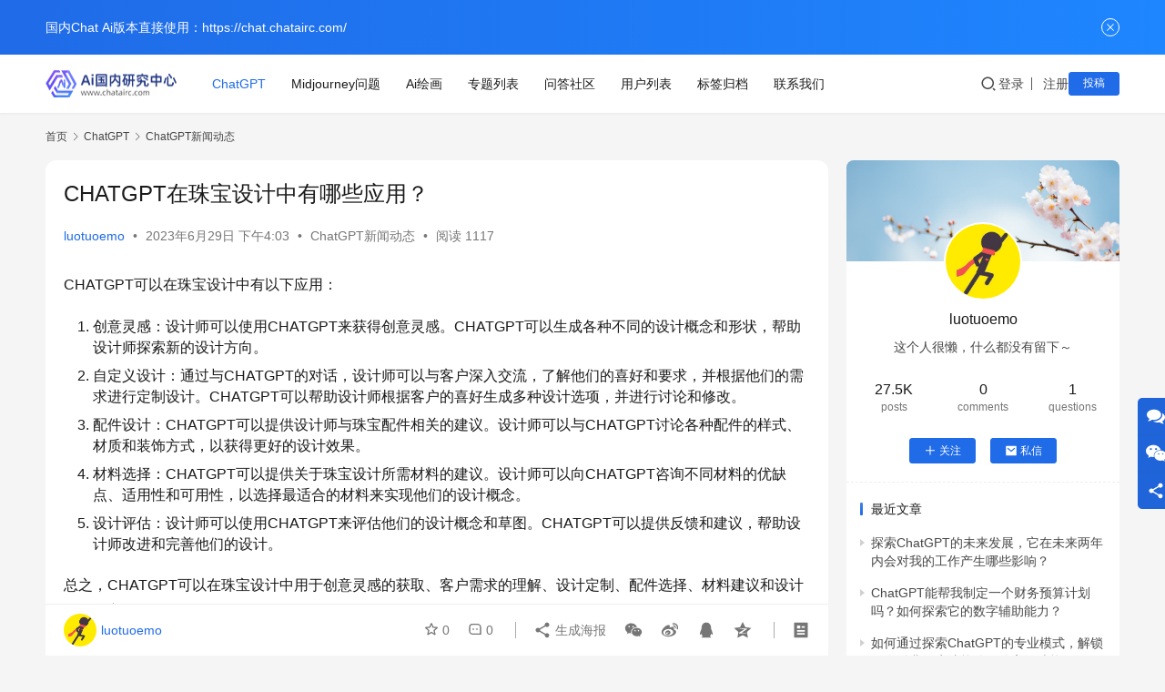

--- FILE ---
content_type: text/html; charset=UTF-8
request_url: https://www.chatairc.com/7269/
body_size: 15849
content:
<!DOCTYPE html>
<html lang="zh-Hans">
<head>
    <meta charset="UTF-8">
    <meta http-equiv="X-UA-Compatible" content="IE=edge,chrome=1">
    <meta name="renderer" content="webkit">
    <meta name="viewport" content="width=device-width,initial-scale=1,maximum-scale=5">
    <title>CHATGPT在珠宝设计中有哪些应用？_Chatgpt国内智能Ai研究中心</title>
    <meta name="description" content="CHATGPT可以在珠宝设计中有以下应用：创意灵感：设计师可以使用CHATGPT来获得创意灵感。CHATGPT可以生成各种不同的设计概念和形状，帮助设计师探索新的设计方向。自定义设计：通过与CHATGPT的对话，设计师可以与客户深入交流，了解他们的喜好和要求，并根据他们的需求进行定制设计。CHATGPT可以帮助设计师根…">
<meta property="og:type" content="article">
<meta property="og:url" content="https://www.chatairc.com/7269/">
<meta property="og:site_name" content="Chatgpt国内智能Ai研究中心">
<meta property="og:title" content="CHATGPT在珠宝设计中有哪些应用？">
<meta property="og:image" content="https://www.chatairc.com/wp-content/uploads/2025/09/7269.jpg">
<meta property="og:description" content="CHATGPT可以在珠宝设计中有以下应用：创意灵感：设计师可以使用CHATGPT来获得创意灵感。CHATGPT可以生成各种不同的设计概念和形状，帮助设计师探索新的设计方向。自定义设计：通过与CHATGPT的对话，设计师可以与客户深入交流，了解他们的喜好和要求，并根据他们的需求进行定制设计。CHATGPT可以帮助设计师根…">
<link rel="canonical" href="https://www.chatairc.com/7269/">
<meta name="applicable-device" content="pc,mobile">
<meta http-equiv="Cache-Control" content="no-transform">
<link rel="shortcut icon" href="https://www.chatairc.com/wp-content/uploads/2023/06/2023062703265178.png">
<style id='wp-img-auto-sizes-contain-inline-css' type='text/css'>
img:is([sizes=auto i],[sizes^="auto," i]){contain-intrinsic-size:3000px 1500px}
/*# sourceURL=wp-img-auto-sizes-contain-inline-css */
</style>
<link rel='stylesheet' id='stylesheet-css' href='//www.chatairc.com/wp-content/uploads/wpcom/style.6.21.1.1758273709.css?ver=6.21.1' type='text/css' media='all' />
<link rel='stylesheet' id='remixicon-css' href='https://www.chatairc.com/wp-content/themes/justnews/themer/assets/css/remixicon.css?ver=4.6.0' type='text/css' media='all' />
<link rel='stylesheet' id='font-awesome-css' href='https://www.chatairc.com/wp-content/themes/justnews/themer/assets/css/font-awesome.css?ver=6.21.1' type='text/css' media='all' />
<style id='wp-block-library-inline-css' type='text/css'>
:root{--wp-block-synced-color:#7a00df;--wp-block-synced-color--rgb:122,0,223;--wp-bound-block-color:var(--wp-block-synced-color);--wp-editor-canvas-background:#ddd;--wp-admin-theme-color:#007cba;--wp-admin-theme-color--rgb:0,124,186;--wp-admin-theme-color-darker-10:#006ba1;--wp-admin-theme-color-darker-10--rgb:0,107,160.5;--wp-admin-theme-color-darker-20:#005a87;--wp-admin-theme-color-darker-20--rgb:0,90,135;--wp-admin-border-width-focus:2px}@media (min-resolution:192dpi){:root{--wp-admin-border-width-focus:1.5px}}.wp-element-button{cursor:pointer}:root .has-very-light-gray-background-color{background-color:#eee}:root .has-very-dark-gray-background-color{background-color:#313131}:root .has-very-light-gray-color{color:#eee}:root .has-very-dark-gray-color{color:#313131}:root .has-vivid-green-cyan-to-vivid-cyan-blue-gradient-background{background:linear-gradient(135deg,#00d084,#0693e3)}:root .has-purple-crush-gradient-background{background:linear-gradient(135deg,#34e2e4,#4721fb 50%,#ab1dfe)}:root .has-hazy-dawn-gradient-background{background:linear-gradient(135deg,#faaca8,#dad0ec)}:root .has-subdued-olive-gradient-background{background:linear-gradient(135deg,#fafae1,#67a671)}:root .has-atomic-cream-gradient-background{background:linear-gradient(135deg,#fdd79a,#004a59)}:root .has-nightshade-gradient-background{background:linear-gradient(135deg,#330968,#31cdcf)}:root .has-midnight-gradient-background{background:linear-gradient(135deg,#020381,#2874fc)}:root{--wp--preset--font-size--normal:16px;--wp--preset--font-size--huge:42px}.has-regular-font-size{font-size:1em}.has-larger-font-size{font-size:2.625em}.has-normal-font-size{font-size:var(--wp--preset--font-size--normal)}.has-huge-font-size{font-size:var(--wp--preset--font-size--huge)}.has-text-align-center{text-align:center}.has-text-align-left{text-align:left}.has-text-align-right{text-align:right}.has-fit-text{white-space:nowrap!important}#end-resizable-editor-section{display:none}.aligncenter{clear:both}.items-justified-left{justify-content:flex-start}.items-justified-center{justify-content:center}.items-justified-right{justify-content:flex-end}.items-justified-space-between{justify-content:space-between}.screen-reader-text{border:0;clip-path:inset(50%);height:1px;margin:-1px;overflow:hidden;padding:0;position:absolute;width:1px;word-wrap:normal!important}.screen-reader-text:focus{background-color:#ddd;clip-path:none;color:#444;display:block;font-size:1em;height:auto;left:5px;line-height:normal;padding:15px 23px 14px;text-decoration:none;top:5px;width:auto;z-index:100000}html :where(.has-border-color){border-style:solid}html :where([style*=border-top-color]){border-top-style:solid}html :where([style*=border-right-color]){border-right-style:solid}html :where([style*=border-bottom-color]){border-bottom-style:solid}html :where([style*=border-left-color]){border-left-style:solid}html :where([style*=border-width]){border-style:solid}html :where([style*=border-top-width]){border-top-style:solid}html :where([style*=border-right-width]){border-right-style:solid}html :where([style*=border-bottom-width]){border-bottom-style:solid}html :where([style*=border-left-width]){border-left-style:solid}html :where(img[class*=wp-image-]){height:auto;max-width:100%}:where(figure){margin:0 0 1em}html :where(.is-position-sticky){--wp-admin--admin-bar--position-offset:var(--wp-admin--admin-bar--height,0px)}@media screen and (max-width:600px){html :where(.is-position-sticky){--wp-admin--admin-bar--position-offset:0px}}

/*# sourceURL=wp-block-library-inline-css */
</style><style id='global-styles-inline-css' type='text/css'>
:root{--wp--preset--aspect-ratio--square: 1;--wp--preset--aspect-ratio--4-3: 4/3;--wp--preset--aspect-ratio--3-4: 3/4;--wp--preset--aspect-ratio--3-2: 3/2;--wp--preset--aspect-ratio--2-3: 2/3;--wp--preset--aspect-ratio--16-9: 16/9;--wp--preset--aspect-ratio--9-16: 9/16;--wp--preset--color--black: #000000;--wp--preset--color--cyan-bluish-gray: #abb8c3;--wp--preset--color--white: #ffffff;--wp--preset--color--pale-pink: #f78da7;--wp--preset--color--vivid-red: #cf2e2e;--wp--preset--color--luminous-vivid-orange: #ff6900;--wp--preset--color--luminous-vivid-amber: #fcb900;--wp--preset--color--light-green-cyan: #7bdcb5;--wp--preset--color--vivid-green-cyan: #00d084;--wp--preset--color--pale-cyan-blue: #8ed1fc;--wp--preset--color--vivid-cyan-blue: #0693e3;--wp--preset--color--vivid-purple: #9b51e0;--wp--preset--gradient--vivid-cyan-blue-to-vivid-purple: linear-gradient(135deg,rgb(6,147,227) 0%,rgb(155,81,224) 100%);--wp--preset--gradient--light-green-cyan-to-vivid-green-cyan: linear-gradient(135deg,rgb(122,220,180) 0%,rgb(0,208,130) 100%);--wp--preset--gradient--luminous-vivid-amber-to-luminous-vivid-orange: linear-gradient(135deg,rgb(252,185,0) 0%,rgb(255,105,0) 100%);--wp--preset--gradient--luminous-vivid-orange-to-vivid-red: linear-gradient(135deg,rgb(255,105,0) 0%,rgb(207,46,46) 100%);--wp--preset--gradient--very-light-gray-to-cyan-bluish-gray: linear-gradient(135deg,rgb(238,238,238) 0%,rgb(169,184,195) 100%);--wp--preset--gradient--cool-to-warm-spectrum: linear-gradient(135deg,rgb(74,234,220) 0%,rgb(151,120,209) 20%,rgb(207,42,186) 40%,rgb(238,44,130) 60%,rgb(251,105,98) 80%,rgb(254,248,76) 100%);--wp--preset--gradient--blush-light-purple: linear-gradient(135deg,rgb(255,206,236) 0%,rgb(152,150,240) 100%);--wp--preset--gradient--blush-bordeaux: linear-gradient(135deg,rgb(254,205,165) 0%,rgb(254,45,45) 50%,rgb(107,0,62) 100%);--wp--preset--gradient--luminous-dusk: linear-gradient(135deg,rgb(255,203,112) 0%,rgb(199,81,192) 50%,rgb(65,88,208) 100%);--wp--preset--gradient--pale-ocean: linear-gradient(135deg,rgb(255,245,203) 0%,rgb(182,227,212) 50%,rgb(51,167,181) 100%);--wp--preset--gradient--electric-grass: linear-gradient(135deg,rgb(202,248,128) 0%,rgb(113,206,126) 100%);--wp--preset--gradient--midnight: linear-gradient(135deg,rgb(2,3,129) 0%,rgb(40,116,252) 100%);--wp--preset--font-size--small: 13px;--wp--preset--font-size--medium: 20px;--wp--preset--font-size--large: 36px;--wp--preset--font-size--x-large: 42px;--wp--preset--spacing--20: 0.44rem;--wp--preset--spacing--30: 0.67rem;--wp--preset--spacing--40: 1rem;--wp--preset--spacing--50: 1.5rem;--wp--preset--spacing--60: 2.25rem;--wp--preset--spacing--70: 3.38rem;--wp--preset--spacing--80: 5.06rem;--wp--preset--shadow--natural: 6px 6px 9px rgba(0, 0, 0, 0.2);--wp--preset--shadow--deep: 12px 12px 50px rgba(0, 0, 0, 0.4);--wp--preset--shadow--sharp: 6px 6px 0px rgba(0, 0, 0, 0.2);--wp--preset--shadow--outlined: 6px 6px 0px -3px rgb(255, 255, 255), 6px 6px rgb(0, 0, 0);--wp--preset--shadow--crisp: 6px 6px 0px rgb(0, 0, 0);}:where(.is-layout-flex){gap: 0.5em;}:where(.is-layout-grid){gap: 0.5em;}body .is-layout-flex{display: flex;}.is-layout-flex{flex-wrap: wrap;align-items: center;}.is-layout-flex > :is(*, div){margin: 0;}body .is-layout-grid{display: grid;}.is-layout-grid > :is(*, div){margin: 0;}:where(.wp-block-columns.is-layout-flex){gap: 2em;}:where(.wp-block-columns.is-layout-grid){gap: 2em;}:where(.wp-block-post-template.is-layout-flex){gap: 1.25em;}:where(.wp-block-post-template.is-layout-grid){gap: 1.25em;}.has-black-color{color: var(--wp--preset--color--black) !important;}.has-cyan-bluish-gray-color{color: var(--wp--preset--color--cyan-bluish-gray) !important;}.has-white-color{color: var(--wp--preset--color--white) !important;}.has-pale-pink-color{color: var(--wp--preset--color--pale-pink) !important;}.has-vivid-red-color{color: var(--wp--preset--color--vivid-red) !important;}.has-luminous-vivid-orange-color{color: var(--wp--preset--color--luminous-vivid-orange) !important;}.has-luminous-vivid-amber-color{color: var(--wp--preset--color--luminous-vivid-amber) !important;}.has-light-green-cyan-color{color: var(--wp--preset--color--light-green-cyan) !important;}.has-vivid-green-cyan-color{color: var(--wp--preset--color--vivid-green-cyan) !important;}.has-pale-cyan-blue-color{color: var(--wp--preset--color--pale-cyan-blue) !important;}.has-vivid-cyan-blue-color{color: var(--wp--preset--color--vivid-cyan-blue) !important;}.has-vivid-purple-color{color: var(--wp--preset--color--vivid-purple) !important;}.has-black-background-color{background-color: var(--wp--preset--color--black) !important;}.has-cyan-bluish-gray-background-color{background-color: var(--wp--preset--color--cyan-bluish-gray) !important;}.has-white-background-color{background-color: var(--wp--preset--color--white) !important;}.has-pale-pink-background-color{background-color: var(--wp--preset--color--pale-pink) !important;}.has-vivid-red-background-color{background-color: var(--wp--preset--color--vivid-red) !important;}.has-luminous-vivid-orange-background-color{background-color: var(--wp--preset--color--luminous-vivid-orange) !important;}.has-luminous-vivid-amber-background-color{background-color: var(--wp--preset--color--luminous-vivid-amber) !important;}.has-light-green-cyan-background-color{background-color: var(--wp--preset--color--light-green-cyan) !important;}.has-vivid-green-cyan-background-color{background-color: var(--wp--preset--color--vivid-green-cyan) !important;}.has-pale-cyan-blue-background-color{background-color: var(--wp--preset--color--pale-cyan-blue) !important;}.has-vivid-cyan-blue-background-color{background-color: var(--wp--preset--color--vivid-cyan-blue) !important;}.has-vivid-purple-background-color{background-color: var(--wp--preset--color--vivid-purple) !important;}.has-black-border-color{border-color: var(--wp--preset--color--black) !important;}.has-cyan-bluish-gray-border-color{border-color: var(--wp--preset--color--cyan-bluish-gray) !important;}.has-white-border-color{border-color: var(--wp--preset--color--white) !important;}.has-pale-pink-border-color{border-color: var(--wp--preset--color--pale-pink) !important;}.has-vivid-red-border-color{border-color: var(--wp--preset--color--vivid-red) !important;}.has-luminous-vivid-orange-border-color{border-color: var(--wp--preset--color--luminous-vivid-orange) !important;}.has-luminous-vivid-amber-border-color{border-color: var(--wp--preset--color--luminous-vivid-amber) !important;}.has-light-green-cyan-border-color{border-color: var(--wp--preset--color--light-green-cyan) !important;}.has-vivid-green-cyan-border-color{border-color: var(--wp--preset--color--vivid-green-cyan) !important;}.has-pale-cyan-blue-border-color{border-color: var(--wp--preset--color--pale-cyan-blue) !important;}.has-vivid-cyan-blue-border-color{border-color: var(--wp--preset--color--vivid-cyan-blue) !important;}.has-vivid-purple-border-color{border-color: var(--wp--preset--color--vivid-purple) !important;}.has-vivid-cyan-blue-to-vivid-purple-gradient-background{background: var(--wp--preset--gradient--vivid-cyan-blue-to-vivid-purple) !important;}.has-light-green-cyan-to-vivid-green-cyan-gradient-background{background: var(--wp--preset--gradient--light-green-cyan-to-vivid-green-cyan) !important;}.has-luminous-vivid-amber-to-luminous-vivid-orange-gradient-background{background: var(--wp--preset--gradient--luminous-vivid-amber-to-luminous-vivid-orange) !important;}.has-luminous-vivid-orange-to-vivid-red-gradient-background{background: var(--wp--preset--gradient--luminous-vivid-orange-to-vivid-red) !important;}.has-very-light-gray-to-cyan-bluish-gray-gradient-background{background: var(--wp--preset--gradient--very-light-gray-to-cyan-bluish-gray) !important;}.has-cool-to-warm-spectrum-gradient-background{background: var(--wp--preset--gradient--cool-to-warm-spectrum) !important;}.has-blush-light-purple-gradient-background{background: var(--wp--preset--gradient--blush-light-purple) !important;}.has-blush-bordeaux-gradient-background{background: var(--wp--preset--gradient--blush-bordeaux) !important;}.has-luminous-dusk-gradient-background{background: var(--wp--preset--gradient--luminous-dusk) !important;}.has-pale-ocean-gradient-background{background: var(--wp--preset--gradient--pale-ocean) !important;}.has-electric-grass-gradient-background{background: var(--wp--preset--gradient--electric-grass) !important;}.has-midnight-gradient-background{background: var(--wp--preset--gradient--midnight) !important;}.has-small-font-size{font-size: var(--wp--preset--font-size--small) !important;}.has-medium-font-size{font-size: var(--wp--preset--font-size--medium) !important;}.has-large-font-size{font-size: var(--wp--preset--font-size--large) !important;}.has-x-large-font-size{font-size: var(--wp--preset--font-size--x-large) !important;}
/*# sourceURL=global-styles-inline-css */
</style>

<style id='classic-theme-styles-inline-css' type='text/css'>
/*! This file is auto-generated */
.wp-block-button__link{color:#fff;background-color:#32373c;border-radius:9999px;box-shadow:none;text-decoration:none;padding:calc(.667em + 2px) calc(1.333em + 2px);font-size:1.125em}.wp-block-file__button{background:#32373c;color:#fff;text-decoration:none}
/*# sourceURL=/wp-includes/css/classic-themes.min.css */
</style>
<link rel='stylesheet' id='ez-toc-css' href='https://www.chatairc.com/wp-content/plugins/easy-table-of-contents/assets/css/screen.min.css?ver=2.0.65' type='text/css' media='all' />
<style id='ez-toc-inline-css' type='text/css'>
div#ez-toc-container .ez-toc-title {font-size: 120%;}div#ez-toc-container .ez-toc-title {font-weight: 500;}div#ez-toc-container ul li {font-size: 95%;}div#ez-toc-container ul li {font-weight: 500;}div#ez-toc-container nav ul ul li {font-size: 90%;}
.ez-toc-container-direction {direction: ltr;}.ez-toc-counter ul{counter-reset: item ;}.ez-toc-counter nav ul li a::before {content: counters(item, ".", decimal) ". ";display: inline-block;counter-increment: item;flex-grow: 0;flex-shrink: 0;margin-right: .2em; float: left; }.ez-toc-widget-direction {direction: ltr;}.ez-toc-widget-container ul{counter-reset: item ;}.ez-toc-widget-container nav ul li a::before {content: counters(item, ".", decimal) ". ";display: inline-block;counter-increment: item;flex-grow: 0;flex-shrink: 0;margin-right: .2em; float: left; }
/*# sourceURL=ez-toc-inline-css */
</style>
<link rel='stylesheet' id='wpcom-member-css' href='https://www.chatairc.com/wp-content/plugins/wpcom-member/css/style.css?ver=1.3.10' type='text/css' media='all' />
<link rel='stylesheet' id='QAPress-css' href='https://www.chatairc.com/wp-content/plugins/qapress/css/style.css?ver=4.11.0' type='text/css' media='all' />
<style id='QAPress-inline-css' type='text/css'>
:root{--qa-color: #1471CA;--qa-hover: #0D62B3;}
/*# sourceURL=QAPress-inline-css */
</style>
<script type="text/javascript" src="https://www.chatairc.com/wp-includes/js/jquery/jquery.min.js?ver=3.7.1" id="jquery-core-js"></script>
<script type="text/javascript" src="https://www.chatairc.com/wp-includes/js/jquery/jquery-migrate.min.js?ver=3.4.1" id="jquery-migrate-js"></script>
<link rel="EditURI" type="application/rsd+xml" title="RSD" href="https://www.chatairc.com/xmlrpc.php?rsd" />
<link rel="icon" href="https://www.chatairc.com/wp-content/uploads/2023/06/2023062703265178.png" sizes="32x32" />
<link rel="icon" href="https://www.chatairc.com/wp-content/uploads/2023/06/2023062703265178.png" sizes="192x192" />
<link rel="apple-touch-icon" href="https://www.chatairc.com/wp-content/uploads/2023/06/2023062703265178.png" />
<meta name="msapplication-TileImage" content="https://www.chatairc.com/wp-content/uploads/2023/06/2023062703265178.png" />
    <!--[if lte IE 11]><script src="https://www.chatairc.com/wp-content/themes/justnews/js/update.js"></script><![endif]-->
</head>
<body class="wp-singular post-template-default single single-post postid-7269 single-format-standard wp-theme-justnews lang-cn el-boxed header-fixed">
<header class="header">
    <div class="container">
        <div class="navbar-header">
            <button type="button" class="navbar-toggle collapsed" data-toggle="collapse" data-target=".navbar-collapse" aria-label="menu">
                <span class="icon-bar icon-bar-1"></span>
                <span class="icon-bar icon-bar-2"></span>
                <span class="icon-bar icon-bar-3"></span>
            </button>
                        <div class="logo">
                <a href="https://www.chatairc.com/" rel="home">
                    <img src="https://www.chatairc.com/wp-content/uploads/2023/06/144-35.png" alt="Chatgpt国内智能Ai研究中心">
                </a>
            </div>
        </div>
        <div class="collapse navbar-collapse mobile-style-0">
            <nav class="primary-menu"><ul id="menu-justnews-footer-menu" class="nav navbar-nav wpcom-adv-menu"><li class="menu-item current-post-ancestor active menu-item-style menu-item-style-3"><a href="https://www.chatairc.com/category/gpt/">ChatGPT</a></li>
<li class="menu-item"><a href="https://www.chatairc.com/category/my/">Midjourney问题</a></li>
<li class="menu-item"><a href="https://www.chatairc.com/category/huihua/">Ai绘画</a></li>
<li class="menu-item"><a href="https://www.chatairc.com/special/">专题列表</a></li>
<li class="menu-item"><a href="https://www.chatairc.com/ask/">问答社区</a></li>
<li class="menu-item"><a href="https://www.chatairc.com/members/">用户列表</a></li>
<li class="menu-item"><a href="https://www.chatairc.com/tags/">标签归档</a></li>
<li class="menu-item"><a href="https://www.chatairc.com/contact/">联系我们</a></li>
</ul></nav>            <div class="navbar-action">
                <div class="navbar-search-icon j-navbar-search"><i class="wpcom-icon wi"><svg aria-hidden="true"><use xlink:href="#wi-search"></use></svg></i></div><form class="navbar-search" action="https://www.chatairc.com/" method="get" role="search"><div class="navbar-search-inner"><i class="wpcom-icon wi navbar-search-close"><svg aria-hidden="true"><use xlink:href="#wi-close"></use></svg></i><input type="text" name="s" class="navbar-search-input" autocomplete="off" maxlength="100" placeholder="输入关键词搜索..." value=""><button class="navbar-search-btn" type="submit" aria-label="搜索"><i class="wpcom-icon wi"><svg aria-hidden="true"><use xlink:href="#wi-search"></use></svg></i></button></div></form>                    <div id="j-user-wrap">
                        <a class="login" href="https://www.chatairc.com/login/?modal-type=login">登录</a>
                        <a class="login register" href="https://www.chatairc.com/register/?modal-type=register">注册</a>
                    </div>
                                            <a class="wpcom-btn btn-primary btn-xs publish" href="https://www.chatairc.com/tougao/">
                            投稿                        </a>
                                </div>
        </div>
    </div><!-- /.container -->
</header>

<div id="wrap">    <div class="wrap container">
        <ol class="breadcrumb" vocab="https://schema.org/" typeof="BreadcrumbList"><li class="home" property="itemListElement" typeof="ListItem"><a href="https://www.chatairc.com" property="item" typeof="WebPage"><span property="name" class="hide">Chatgpt国内智能Ai研究中心</span>首页</a><meta property="position" content="1"></li><li property="itemListElement" typeof="ListItem"><i class="wpcom-icon wi"><svg aria-hidden="true"><use xlink:href="#wi-arrow-right-3"></use></svg></i><a href="https://www.chatairc.com/category/gpt/" property="item" typeof="WebPage"><span property="name">ChatGPT</span></a><meta property="position" content="2"></li><li property="itemListElement" typeof="ListItem"><i class="wpcom-icon wi"><svg aria-hidden="true"><use xlink:href="#wi-arrow-right-3"></use></svg></i><a href="https://www.chatairc.com/category/gpt/new/" property="item" typeof="WebPage"><span property="name">ChatGPT新闻动态</span></a><meta property="position" content="3"></li></ol>        <main class="main">
                            <article id="post-7269" class="post-7269 post type-post status-publish format-standard has-post-thumbnail hentry category-new entry">
                    <div class="entry-main">
                                                                        <div class="entry-head">
                            <h1 class="entry-title">CHATGPT在珠宝设计中有哪些应用？</h1>
                            <div class="entry-info">
                                                                    <span class="vcard">
                                        <a class="nickname url fn j-user-card" data-user="1" href="https://www.chatairc.com/user/1">luotuoemo</a>
                                    </span>
                                    <span class="dot">•</span>
                                                                <time class="entry-date published" datetime="2023-06-29T16:03:22+08:00" pubdate>
                                    2023年6月29日 下午4:03                                </time>
                                <span class="dot">•</span>
                                <a href="https://www.chatairc.com/category/gpt/new/" rel="category tag">ChatGPT新闻动态</a>                                                                        <span class="dot">•</span>
                                        <span>阅读 1117</span>
                                                                </div>
                        </div>
                        
                                                <div class="entry-content">
                            <p>CHATGPT可以在珠宝设计中有以下应用：</p>
<ol>
<li>创意灵感：设计师可以使用CHATGPT来获得创意灵感。CHATGPT可以生成各种不同的设计概念和形状，帮助设计师探索新的设计方向。</li>
<li>自定义设计：通过与CHATGPT的对话，设计师可以与客户深入交流，了解他们的喜好和要求，并根据他们的需求进行定制设计。CHATGPT可以帮助设计师根据客户的喜好生成多种设计选项，并进行讨论和修改。</li>
<li>配件设计：CHATGPT可以提供设计师与珠宝配件相关的建议。设计师可以与CHATGPT讨论各种配件的样式、材质和装饰方式，以获得更好的设计效果。</li>
<li>材料选择：CHATGPT可以提供关于珠宝设计所需材料的建议。设计师可以向CHATGPT咨询不同材料的优缺点、适用性和可用性，以选择最适合的材料来实现他们的设计概念。</li>
<li>设计评估：设计师可以使用CHATGPT来评估他们的设计概念和草图。CHATGPT可以提供反馈和建议，帮助设计师改进和完善他们的设计。</li>
</ol>
<p>总之，CHATGPT可以在珠宝设计中用于创意灵感的获取、客户需求的理解、设计定制、配件选择、材料建议和设计评估等方面。</p>
<p>在珠宝设计中，CHATGPT可以具有以下应用：</p>
<ol>
<li>初步概念设计：CHATGPT可以帮助设计师生成初步的珠宝设计概念。设计师可以与CHATGPT交流，描述他们的想法和要求，CHATGPT可以提供创意和建议，帮助设计师形成初步设计方案。</li>
<li>材料选择：珠宝设计涉及到对不同材料的选择，例如金属、宝石和珍珠等。CHATGPT可以提供关于不同材料的特性、质量和适用性的信息，帮助设计师做出更明智的选择。</li>
<li>设计细节：CHATGPT可以与设计师合作，讨论珠宝设计的细节，例如形状、大小、图案和纹理等。它可以提供有关设计方面的建议，并帮助设计师优化他们的设计。</li>
<li>客户交流：珠宝设计师通常需要与客户沟通，了解他们的喜好和要求。CHATGPT可以作为一个交流工具，帮助设计师与客户进行实时对话，并为客户提供关于设计的建议和选择。</li>
<li>市场调研：CHATGPT可以为珠宝设计师提供有关市场趋势、消费者偏好和竞争情况的信息。设计师可以与CHATGPT讨论市场需求，以便更好地满足客户的期望和市场的要求。</li>
</ol>
<p>总的来说，CHATGPT在珠宝设计中可以作为一个创意和沟通的工具，帮助设计师更好地理解客户需求，生成创意设计方案，并提供有关材料和市场的信息。</p>
<p>CHATGPT在珠宝设计中有以下几个应用：</p>
<ol>
<li>创意灵感和设计建议：设计师可以向CHATGPT提供一些关于珠宝设计的要求和参数，然后CHATGPT可以帮助设计师生成一些创意灵感和设计建议。它可以提供新颖的设计理念、材料选择、形状和样式建议等，帮助设计师在设计过程中获得灵感，提高设计质量。</li>
<li>客户交流和设计反馈：设计师可以将CHATGPT嵌入到其网站或应用程序中，以便与客户进行交流。客户可以通过CHATGPT与设计师进行实时沟通，提出自己的喜好、意见和想法，从而更好地参与到珠宝设计过程中。CHATGPT可以帮助设计师解答客户的问题，解决设计中的疑惑，并根据客户的反馈不断优化和调整设计方案。</li>
<li>定制珠宝设计：CHATGPT可以根据客户的需求和要求，帮助设计师生成定制的珠宝设计方案。客户可以通过CHATGPT与设计师进行沟通，提供关于设计风格、材质、宝石类型、首饰尺寸等方面的要求，CHATGPT可以根据这些信息生成符合客户需求的设计方案，并在设计过程中与客户进行实时交流和调整。</li>
<li>珠宝趋势分析：CHATGPT可以帮助设计师分析和预测珠宝市场的趋势和消费者的喜好。通过对大量的市场数据、消费者评论和时尚趋势进行分析，CHATGPT可以提供有关当前和未来的珠宝设计趋势的洞察，帮助设计师在设计过程中更好地把握市场需求，提供更受欢迎的设计作品。</li>
</ol>
<p>总之，CHATGPT在珠宝设计中可以用于提供创意灵感和设计建议、与客户进行交流和反馈、定制设计方案，以及进行珠宝趋势分析，帮助设计师提升设计质量和满足客户需求。</p>
                                                        <div class="entry-copyright"><p>CHATGPT在珠宝设计中有哪些应用？ 发布者：luotuoemo，转转请注明出处：<span>https://www.chatairc.com/7269/</span></p></div>                        </div>

                        <div class="entry-tag"></div>
                        <div class="entry-action">
                            <div class="btn-zan" data-id="7269"><i class="wpcom-icon wi"><svg aria-hidden="true"><use xlink:href="#wi-thumb-up-fill"></use></svg></i> 赞 <span class="entry-action-num">(0)</span></div>
                                                    </div>

                        <div class="entry-bar">
                            <div class="entry-bar-inner">
                                                                    <div class="entry-bar-author">
                                                                                <a data-user="1" target="_blank" href="https://www.chatairc.com/user/1" class="avatar j-user-card">
                                            <img alt='luotuoemo&#039;s avatar' src='//www.chatairc.com/wp-content/uploads/member/avatars/238a0b923820dcc5.1686969840.jpg' class='avatar avatar-60 photo' height='60' width='60' /><span class="author-name">luotuoemo</span>                                        </a>
                                    </div>
                                                                <div class="entry-bar-info">
                                    <div class="info-item meta">
                                                                                    <a class="meta-item j-heart" href="javascript:;" data-id="7269"><i class="wpcom-icon wi"><svg aria-hidden="true"><use xlink:href="#wi-star"></use></svg></i> <span class="data">0</span></a>                                        <a class="meta-item" href="#comments"><i class="wpcom-icon wi"><svg aria-hidden="true"><use xlink:href="#wi-comment"></use></svg></i> <span class="data">0</span></a>                                                                            </div>
                                    <div class="info-item share">
                                                                                    <a class="meta-item mobile j-mobile-share" href="javascript:;" data-id="7269" data-qrcode="https://www.chatairc.com/7269/">
                                                <i class="wpcom-icon wi"><svg aria-hidden="true"><use xlink:href="#wi-share"></use></svg></i> 生成海报                                            </a>
                                                                                    <a class="meta-item wechat" data-share="wechat" target="_blank" rel="nofollow noopener noreferrer" href="#">
                                                <i class="wpcom-icon wi"><svg aria-hidden="true"><use xlink:href="#wi-wechat"></use></svg></i>                                            </a>
                                                                                    <a class="meta-item weibo" data-share="weibo" target="_blank" rel="nofollow noopener noreferrer" href="#">
                                                <i class="wpcom-icon wi"><svg aria-hidden="true"><use xlink:href="#wi-weibo"></use></svg></i>                                            </a>
                                                                                    <a class="meta-item qq" data-share="qq" target="_blank" rel="nofollow noopener noreferrer" href="#">
                                                <i class="wpcom-icon wi"><svg aria-hidden="true"><use xlink:href="#wi-qq"></use></svg></i>                                            </a>
                                                                                    <a class="meta-item qzone" data-share="qzone" target="_blank" rel="nofollow noopener noreferrer" href="#">
                                                <i class="wpcom-icon wi"><svg aria-hidden="true"><use xlink:href="#wi-qzone"></use></svg></i>                                            </a>
                                                                            </div>
                                    <div class="info-item act">
                                        <a href="javascript:;" id="j-reading"><i class="wpcom-icon wi"><svg aria-hidden="true"><use xlink:href="#wi-article"></use></svg></i></a>
                                    </div>
                                </div>
                            </div>
                        </div>
                    </div>
                                            <div class="entry-page">
                    <div class="entry-page-prev j-lazy" style="background-image: url('https://www.chatairc.com/wp-content/themes/justnews/themer/assets/images/lazy.png');" data-original="https://www.chatairc.com/wp-content/uploads/2025/09/7262.jpg">
                <a href="https://www.chatairc.com/7262/" title="CHATGPT在服装设计教学中有哪些应用？" rel="prev">
                    <span>CHATGPT在服装设计教学中有哪些应用？</span>
                </a>
                <div class="entry-page-info">
                    <span class="pull-left"><i class="wpcom-icon wi"><svg aria-hidden="true"><use xlink:href="#wi-arrow-left-double"></use></svg></i> 上一篇</span>
                    <span class="pull-right">2023年6月29日 下午3:58</span>
                </div>
            </div>
                            <div class="entry-page-next j-lazy" style="background-image: url('https://www.chatairc.com/wp-content/themes/justnews/themer/assets/images/lazy.png');" data-original="https://www.chatairc.com/wp-content/uploads/2025/09/7271.jpg">
                <a href="https://www.chatairc.com/7271/" title="CHATGPT在工艺品制作教学中有哪些应用？" rel="next">
                    <span>CHATGPT在工艺品制作教学中有哪些应用？</span>
                </a>
                <div class="entry-page-info">
                    <span class="pull-right">下一篇 <i class="wpcom-icon wi"><svg aria-hidden="true"><use xlink:href="#wi-arrow-right-double"></use></svg></i></span>
                    <span class="pull-left">2023年6月29日 下午4:08</span>
                </div>
            </div>
            </div>
                                                                <div class="entry-related-posts">
                            <h3 class="entry-related-title">相关推荐</h3><ul class="entry-related cols-3 post-loop post-loop-default"><li class="item">
        <div class="item-img">
        <a class="item-img-inner" href="https://www.chatairc.com/33576/" title="chatgpt绘图插件怎么安装" target="_blank" rel="bookmark">
            <img width="480" height="300" src="https://www.chatairc.com/wp-content/themes/justnews/themer/assets/images/lazy.png" class="attachment-default size-default wp-post-image j-lazy" alt="chatgpt绘图插件怎么安装" decoding="async" fetchpriority="high" data-original="https://www.chatairc.com/wp-content/uploads/2025/09/33576.jpg" />        </a>
                <a class="item-category" href="https://www.chatairc.com/category/gpt/new/" target="_blank">ChatGPT新闻动态</a>
            </div>
        <div class="item-content">
                <h3 class="item-title">
            <a href="https://www.chatairc.com/33576/" target="_blank" rel="bookmark">
                                 chatgpt绘图插件怎么安装            </a>
        </h3>
        <div class="item-excerpt">
            <p>要安装ChatGPT的绘图插件，您需要遵循以下步骤： 首先，确保您已经安装了ChatGPT的Python库。您可以使用以下命令在命令行中安装它： pip install openai 然后，您需要安装绘图插件的相关库。ChatGPT绘图插件使用的是matplotlib库，您可以使用以下命令来安装它： pip install matplotlib 安装完成后，…</p>
        </div>
        <div class="item-meta">
                        <div class="item-meta-li author">
                                <a data-user="1" target="_blank" href="https://www.chatairc.com/user/1" class="avatar j-user-card">
                    <img alt='luotuoemo&#039;s avatar' src='//www.chatairc.com/wp-content/uploads/member/avatars/238a0b923820dcc5.1686969840.jpg' class='avatar avatar-60 photo' height='60' width='60' />                    <span>luotuoemo</span>
                </a>
            </div>
                                    <span class="item-meta-li date">2023年11月3日</span>
            <div class="item-meta-right">
                <span class="item-meta-li views" title="阅读数"><i class="wpcom-icon wi"><svg aria-hidden="true"><use xlink:href="#wi-eye"></use></svg></i>835</span><a class="item-meta-li comments" href="https://www.chatairc.com/33576/#comments" target="_blank" title="评论数"><i class="wpcom-icon wi"><svg aria-hidden="true"><use xlink:href="#wi-comment"></use></svg></i>0</a><span class="item-meta-li stars" title="收藏数"><i class="wpcom-icon wi"><svg aria-hidden="true"><use xlink:href="#wi-star"></use></svg></i>0</span><span class="item-meta-li likes" title="点赞数"><i class="wpcom-icon wi"><svg aria-hidden="true"><use xlink:href="#wi-thumb-up"></use></svg></i>0</span>            </div>
        </div>
    </div>
</li>
<li class="item">
        <div class="item-img">
        <a class="item-img-inner" href="https://www.chatairc.com/39060/" title="chatgpt opentable" target="_blank" rel="bookmark">
            <img width="480" height="300" src="https://www.chatairc.com/wp-content/themes/justnews/themer/assets/images/lazy.png" class="attachment-default size-default wp-post-image j-lazy" alt="chatgpt opentable" decoding="async" data-original="https://www.chatairc.com/wp-content/uploads/2025/09/39060.jpg" />        </a>
                <a class="item-category" href="https://www.chatairc.com/category/gpt/new/" target="_blank">ChatGPT新闻动态</a>
            </div>
        <div class="item-content">
                <h3 class="item-title">
            <a href="https://www.chatairc.com/39060/" target="_blank" rel="bookmark">
                                 chatgpt opentable            </a>
        </h3>
        <div class="item-excerpt">
            <p>I&#8217;m sorry, but I am an AI language model and I don&#8217;t have the capability to directly access or operate OpenTable. However, I can provide information and help answer que…</p>
        </div>
        <div class="item-meta">
                        <div class="item-meta-li author">
                                <a data-user="1" target="_blank" href="https://www.chatairc.com/user/1" class="avatar j-user-card">
                    <img alt='luotuoemo&#039;s avatar' src='//www.chatairc.com/wp-content/uploads/member/avatars/238a0b923820dcc5.1686969840.jpg' class='avatar avatar-60 photo' height='60' width='60' />                    <span>luotuoemo</span>
                </a>
            </div>
                                    <span class="item-meta-li date">2024年1月13日</span>
            <div class="item-meta-right">
                <span class="item-meta-li views" title="阅读数"><i class="wpcom-icon wi"><svg aria-hidden="true"><use xlink:href="#wi-eye"></use></svg></i>727</span><a class="item-meta-li comments" href="https://www.chatairc.com/39060/#comments" target="_blank" title="评论数"><i class="wpcom-icon wi"><svg aria-hidden="true"><use xlink:href="#wi-comment"></use></svg></i>0</a><span class="item-meta-li stars" title="收藏数"><i class="wpcom-icon wi"><svg aria-hidden="true"><use xlink:href="#wi-star"></use></svg></i>0</span><span class="item-meta-li likes" title="点赞数"><i class="wpcom-icon wi"><svg aria-hidden="true"><use xlink:href="#wi-thumb-up"></use></svg></i>0</span>            </div>
        </div>
    </div>
</li>
<li class="item">
        <div class="item-img">
        <a class="item-img-inner" href="https://www.chatairc.com/36757/" title="chatgpt体验" target="_blank" rel="bookmark">
            <img width="480" height="300" src="https://www.chatairc.com/wp-content/themes/justnews/themer/assets/images/lazy.png" class="attachment-default size-default wp-post-image j-lazy" alt="chatgpt体验" decoding="async" data-original="https://www.chatairc.com/wp-content/uploads/2025/09/36757.jpg" />        </a>
                <a class="item-category" href="https://www.chatairc.com/category/gpt/new/" target="_blank">ChatGPT新闻动态</a>
            </div>
        <div class="item-content">
                <h3 class="item-title">
            <a href="https://www.chatairc.com/36757/" target="_blank" rel="bookmark">
                                 chatgpt体验            </a>
        </h3>
        <div class="item-excerpt">
            <p>ChatGPT是一种建议系统，它被训练来尝试理解和生成自然语言的连续对话。它可以回答一系列问题，提供信息和建议，并与用户进行对话。 以下是一些ChatGPT可能的用途和体验： 提供实用信息：ChatGPT可以回答各种问题，比如时间，天气，历史事件等。用户可以通过提问获取所需的信息。 进行闲聊：ChatGPT可以进行简单的闲聊。它可以回答基本的问题，例如关于它…</p>
        </div>
        <div class="item-meta">
                        <div class="item-meta-li author">
                                <a data-user="1" target="_blank" href="https://www.chatairc.com/user/1" class="avatar j-user-card">
                    <img alt='luotuoemo&#039;s avatar' src='//www.chatairc.com/wp-content/uploads/member/avatars/238a0b923820dcc5.1686969840.jpg' class='avatar avatar-60 photo' height='60' width='60' />                    <span>luotuoemo</span>
                </a>
            </div>
                                    <span class="item-meta-li date">2023年12月4日</span>
            <div class="item-meta-right">
                <span class="item-meta-li views" title="阅读数"><i class="wpcom-icon wi"><svg aria-hidden="true"><use xlink:href="#wi-eye"></use></svg></i>613</span><a class="item-meta-li comments" href="https://www.chatairc.com/36757/#comments" target="_blank" title="评论数"><i class="wpcom-icon wi"><svg aria-hidden="true"><use xlink:href="#wi-comment"></use></svg></i>0</a><span class="item-meta-li stars" title="收藏数"><i class="wpcom-icon wi"><svg aria-hidden="true"><use xlink:href="#wi-star"></use></svg></i>0</span><span class="item-meta-li likes" title="点赞数"><i class="wpcom-icon wi"><svg aria-hidden="true"><use xlink:href="#wi-thumb-up"></use></svg></i>0</span>            </div>
        </div>
    </div>
</li>
<li class="item">
        <div class="item-img">
        <a class="item-img-inner" href="https://www.chatairc.com/19086/" title="chatgpt大模型专业领域应用" target="_blank" rel="bookmark">
            <img width="480" height="300" src="https://www.chatairc.com/wp-content/themes/justnews/themer/assets/images/lazy.png" class="attachment-default size-default wp-post-image j-lazy" alt="chatgpt大模型专业领域应用" decoding="async" data-original="https://www.chatairc.com/wp-content/uploads/2025/09/19086.jpg" />        </a>
                <a class="item-category" href="https://www.chatairc.com/category/gpt/new/" target="_blank">ChatGPT新闻动态</a>
            </div>
        <div class="item-content">
                <h3 class="item-title">
            <a href="https://www.chatairc.com/19086/" target="_blank" rel="bookmark">
                                 chatgpt大模型专业领域应用            </a>
        </h3>
        <div class="item-excerpt">
            <p>ChatGPT大模型在专业领域应用有很多潜在的可能性，包括但不限于以下几个方面： 客户服务和支持：ChatGPT可以被用于提供客户服务和支持，通过回答常见问题、解决问题和提供指导，为客户提供即时且个性化的帮助。 法律和合规咨询：ChatGPT可以用于提供法律和合规方面的咨询服务，回答用户的法律问题、提供法律解释和指导，并帮助用户理解适用的法律和法规。 医疗保…</p>
        </div>
        <div class="item-meta">
                        <div class="item-meta-li author">
                                <a data-user="1" target="_blank" href="https://www.chatairc.com/user/1" class="avatar j-user-card">
                    <img alt='luotuoemo&#039;s avatar' src='//www.chatairc.com/wp-content/uploads/member/avatars/238a0b923820dcc5.1686969840.jpg' class='avatar avatar-60 photo' height='60' width='60' />                    <span>luotuoemo</span>
                </a>
            </div>
                                    <span class="item-meta-li date">2023年9月1日</span>
            <div class="item-meta-right">
                <span class="item-meta-li views" title="阅读数"><i class="wpcom-icon wi"><svg aria-hidden="true"><use xlink:href="#wi-eye"></use></svg></i>777</span><a class="item-meta-li comments" href="https://www.chatairc.com/19086/#comments" target="_blank" title="评论数"><i class="wpcom-icon wi"><svg aria-hidden="true"><use xlink:href="#wi-comment"></use></svg></i>0</a><span class="item-meta-li stars" title="收藏数"><i class="wpcom-icon wi"><svg aria-hidden="true"><use xlink:href="#wi-star"></use></svg></i>0</span><span class="item-meta-li likes" title="点赞数"><i class="wpcom-icon wi"><svg aria-hidden="true"><use xlink:href="#wi-thumb-up"></use></svg></i>0</span>            </div>
        </div>
    </div>
</li>
<li class="item">
        <div class="item-img">
        <a class="item-img-inner" href="https://www.chatairc.com/31727/" title="chatgpt怎么联网" target="_blank" rel="bookmark">
            <img width="480" height="300" src="https://www.chatairc.com/wp-content/themes/justnews/themer/assets/images/lazy.png" class="attachment-default size-default wp-post-image j-lazy" alt="chatgpt怎么联网" decoding="async" data-original="https://www.chatairc.com/wp-content/uploads/2025/09/31727.jpg" />        </a>
                <a class="item-category" href="https://www.chatairc.com/category/gpt/new/" target="_blank">ChatGPT新闻动态</a>
            </div>
        <div class="item-content">
                <h3 class="item-title">
            <a href="https://www.chatairc.com/31727/" target="_blank" rel="bookmark">
                                 chatgpt怎么联网            </a>
        </h3>
        <div class="item-excerpt">
            <p>要使ChatGPT联网，您需要完成以下步骤： 确保计算机已连接到互联网。 检查您的防火墙和网络设置，确保它们不会阻止ChatGPT的访问。 打开终端或命令提示符窗口。 使用适当的命令进入ChatGPT的工作目录。例如，在使用OpenAI的ChatGPT API时，您需要进入项目文件夹。 运行适当的命令以启动ChatGPT并与网络连接。具体命令取决于您正在使用…</p>
        </div>
        <div class="item-meta">
                        <div class="item-meta-li author">
                                <a data-user="1" target="_blank" href="https://www.chatairc.com/user/1" class="avatar j-user-card">
                    <img alt='luotuoemo&#039;s avatar' src='//www.chatairc.com/wp-content/uploads/member/avatars/238a0b923820dcc5.1686969840.jpg' class='avatar avatar-60 photo' height='60' width='60' />                    <span>luotuoemo</span>
                </a>
            </div>
                                    <span class="item-meta-li date">2023年10月5日</span>
            <div class="item-meta-right">
                <span class="item-meta-li views" title="阅读数"><i class="wpcom-icon wi"><svg aria-hidden="true"><use xlink:href="#wi-eye"></use></svg></i>705</span><a class="item-meta-li comments" href="https://www.chatairc.com/31727/#comments" target="_blank" title="评论数"><i class="wpcom-icon wi"><svg aria-hidden="true"><use xlink:href="#wi-comment"></use></svg></i>0</a><span class="item-meta-li stars" title="收藏数"><i class="wpcom-icon wi"><svg aria-hidden="true"><use xlink:href="#wi-star"></use></svg></i>0</span><span class="item-meta-li likes" title="点赞数"><i class="wpcom-icon wi"><svg aria-hidden="true"><use xlink:href="#wi-thumb-up"></use></svg></i>0</span>            </div>
        </div>
    </div>
</li>
</ul>                        </div>
                    
<div id="comments" class="entry-comments">
    	<div id="respond" class="comment-respond">
		<h3 id="reply-title" class="comment-reply-title">发表回复 <small><a rel="nofollow" id="cancel-comment-reply-link" href="/7269/#respond" style="display:none;"><i class="wpcom-icon wi"><svg aria-hidden="true"><use xlink:href="#wi-close"></use></svg></i></a></small></h3><div class="comment-form"><div class="comment-must-login">请登录后评论...</div><div class="form-submit"><div class="form-submit-text pull-left"><a href="https://www.chatairc.com/login/?modal-type=login">登录</a>后才能评论</div> <button name="submit" type="submit" id="must-submit" class="wpcom-btn btn-primary btn-xs submit">提交</button></div></div>	</div><!-- #respond -->
		</div><!-- .comments-area -->
                </article>
                    </main>
            <aside class="sidebar">
        <div class="widget widget_profile"><div class="profile-cover"><img class="j-lazy" src="https://www.chatairc.com/wp-content/themes/justnews/themer/assets/images/lazy.png" data-original="//www.chatairc.com/wp-content/uploads/2021/03/anthony-delanoix-urUdKCxsTUI-unsplash-1.jpg" alt="luotuoemo"></div>            <div class="avatar-wrap">
                <a target="_blank" href="https://www.chatairc.com/user/1" class="avatar-link"><img alt='luotuoemo&#039;s avatar' src='//www.chatairc.com/wp-content/uploads/member/avatars/238a0b923820dcc5.1686969840.jpg' class='avatar avatar-120 photo' height='120' width='120' /></a></div>
            <div class="profile-info">
                <a target="_blank" href="https://www.chatairc.com/user/1" class="profile-name"><span class="author-name">luotuoemo</span></a>
                <p class="author-description">这个人很懒，什么都没有留下～</p>
                        <div class="profile-stats">
            <div class="profile-stats-inner">
                            <div class="user-stats-item">
                <b>27.5K</b>
                <span>posts</span>
            </div>
                    <div class="user-stats-item">
                <b>0</b>
                <span>comments</span>
            </div>
                    <div class="user-stats-item">
                <b>1</b>
                <span>questions</span>
            </div>
                    </div>
        </div>
    <button type="button" class="wpcom-btn btn-xs btn-follow j-follow btn-primary" data-user="1"><i class="wpcom-icon wi"><svg aria-hidden="true"><use xlink:href="#wi-add"></use></svg></i>关注</button><button type="button" class="wpcom-btn btn-primary btn-xs btn-message j-message" data-user="1"><i class="wpcom-icon wi"><svg aria-hidden="true"><use xlink:href="#wi-mail-fill"></use></svg></i>私信</button>            </div>
                        <div class="profile-posts">
                <h3 class="widget-title"><span>最近文章</span></h3>
                <ul>                    <li><a href="https://www.chatairc.com/82895/" title="探索ChatGPT的未来发展，它在未来两年内会对我的工作产生哪些影响？">探索ChatGPT的未来发展，它在未来两年内会对我的工作产生哪些影响？</a></li>
                                    <li><a href="https://www.chatairc.com/82892/" title="ChatGPT能帮我制定一个财务预算计划吗？如何探索它的数字辅助能力？">ChatGPT能帮我制定一个财务预算计划吗？如何探索它的数字辅助能力？</a></li>
                                    <li><a href="https://www.chatairc.com/82889/" title="如何通过探索ChatGPT的专业模式，解锁只有付费用户才能使用的高级功能？">如何通过探索ChatGPT的专业模式，解锁只有付费用户才能使用的高级功能？</a></li>
                                    <li><a href="https://www.chatairc.com/82886/" title="探索ChatGPT的多语言生成能力，它能以完美的语法生成不常用的外语文本吗？">探索ChatGPT的多语言生成能力，它能以完美的语法生成不常用的外语文本吗？</a></li>
                                    <li><a href="https://www.chatairc.com/82884/" title="ChatGPT的使用体验在不同设备上有什么区别？我该如何探索最佳接入方式？">ChatGPT的使用体验在不同设备上有什么区别？我该如何探索最佳接入方式？</a></li>
                </ul>            </div>
                        </div><div class="widget widget_image_myimg">                <a href="https://chat.chatairc.com/">
                    <img class="j-lazy" src="https://www.chatairc.com/wp-content/themes/justnews/themer/assets/images/lazy.png" data-original="//www.chatairc.com/wp-content/uploads/2023/06/123.jpg" alt="chat国内版入口">                </a>
            </div><div class="widget widget_post_thumb"><h3 class="widget-title"><span>最新发布</span></h3>            <ul>
                                    <li class="item">
                                                    <div class="item-img">
                                <a class="item-img-inner" href="https://www.chatairc.com/82895/" title="探索ChatGPT的未来发展，它在未来两年内会对我的工作产生哪些影响？">
                                    <img width="480" height="300" src="https://www.chatairc.com/wp-content/themes/justnews/themer/assets/images/lazy.png" class="attachment-default size-default wp-post-image j-lazy" alt="探索ChatGPT的未来发展，它在未来两年内会对我的工作产生哪些影响？" decoding="async" data-original="https://www.chatairc.com/wp-content/uploads/2025/12/82895.jpg" />                                </a>
                            </div>
                                                <div class="item-content">
                            <p class="item-title"><a href="https://www.chatairc.com/82895/" title="探索ChatGPT的未来发展，它在未来两年内会对我的工作产生哪些影响？">探索ChatGPT的未来发展，它在未来两年内会对我的工作产生哪些影响？</a></p>
                            <p class="item-date">2025年11月21日</p>
                        </div>
                    </li>
                                    <li class="item">
                                                    <div class="item-img">
                                <a class="item-img-inner" href="https://www.chatairc.com/82892/" title="ChatGPT能帮我制定一个财务预算计划吗？如何探索它的数字辅助能力？">
                                    <img width="480" height="300" src="https://www.chatairc.com/wp-content/themes/justnews/themer/assets/images/lazy.png" class="attachment-default size-default wp-post-image j-lazy" alt="ChatGPT能帮我制定一个财务预算计划吗？如何探索它的数字辅助能力？" decoding="async" data-original="https://www.chatairc.com/wp-content/uploads/2025/11/2025112111501320-480x300.png" />                                </a>
                            </div>
                                                <div class="item-content">
                            <p class="item-title"><a href="https://www.chatairc.com/82892/" title="ChatGPT能帮我制定一个财务预算计划吗？如何探索它的数字辅助能力？">ChatGPT能帮我制定一个财务预算计划吗？如何探索它的数字辅助能力？</a></p>
                            <p class="item-date">2025年11月21日</p>
                        </div>
                    </li>
                                    <li class="item">
                                                    <div class="item-img">
                                <a class="item-img-inner" href="https://www.chatairc.com/82889/" title="如何通过探索ChatGPT的专业模式，解锁只有付费用户才能使用的高级功能？">
                                    <img width="480" height="300" src="https://www.chatairc.com/wp-content/themes/justnews/themer/assets/images/lazy.png" class="attachment-default size-default wp-post-image j-lazy" alt="如何通过探索ChatGPT的专业模式，解锁只有付费用户才能使用的高级功能？" decoding="async" data-original="https://www.chatairc.com/wp-content/uploads/2025/11/2025112110531325-480x300.png" />                                </a>
                            </div>
                                                <div class="item-content">
                            <p class="item-title"><a href="https://www.chatairc.com/82889/" title="如何通过探索ChatGPT的专业模式，解锁只有付费用户才能使用的高级功能？">如何通过探索ChatGPT的专业模式，解锁只有付费用户才能使用的高级功能？</a></p>
                            <p class="item-date">2025年11月21日</p>
                        </div>
                    </li>
                                    <li class="item">
                                                    <div class="item-img">
                                <a class="item-img-inner" href="https://www.chatairc.com/82886/" title="探索ChatGPT的多语言生成能力，它能以完美的语法生成不常用的外语文本吗？">
                                    <img width="480" height="300" src="https://www.chatairc.com/wp-content/themes/justnews/themer/assets/images/lazy.png" class="attachment-default size-default wp-post-image j-lazy" alt="探索ChatGPT的多语言生成能力，它能以完美的语法生成不常用的外语文本吗？" decoding="async" data-original="https://www.chatairc.com/wp-content/uploads/2025/11/2025112109541351-480x300.png" />                                </a>
                            </div>
                                                <div class="item-content">
                            <p class="item-title"><a href="https://www.chatairc.com/82886/" title="探索ChatGPT的多语言生成能力，它能以完美的语法生成不常用的外语文本吗？">探索ChatGPT的多语言生成能力，它能以完美的语法生成不常用的外语文本吗？</a></p>
                            <p class="item-date">2025年11月21日</p>
                        </div>
                    </li>
                                    <li class="item">
                                                    <div class="item-img">
                                <a class="item-img-inner" href="https://www.chatairc.com/82884/" title="ChatGPT的使用体验在不同设备上有什么区别？我该如何探索最佳接入方式？">
                                    <img width="480" height="300" src="https://www.chatairc.com/wp-content/themes/justnews/themer/assets/images/lazy.png" class="attachment-default size-default wp-post-image j-lazy" alt="ChatGPT的使用体验在不同设备上有什么区别？我该如何探索最佳接入方式？" decoding="async" data-original="https://www.chatairc.com/wp-content/uploads/2025/12/82884.jpg" />                                </a>
                            </div>
                                                <div class="item-content">
                            <p class="item-title"><a href="https://www.chatairc.com/82884/" title="ChatGPT的使用体验在不同设备上有什么区别？我该如何探索最佳接入方式？">ChatGPT的使用体验在不同设备上有什么区别？我该如何探索最佳接入方式？</a></p>
                            <p class="item-date">2025年11月21日</p>
                        </div>
                    </li>
                                    <li class="item">
                                                    <div class="item-img">
                                <a class="item-img-inner" href="https://www.chatairc.com/82882/" title="如何利用探索ChatGPT的代码解释功能，快速理解复杂的开源项目代码？">
                                    <img width="480" height="300" src="https://www.chatairc.com/wp-content/themes/justnews/themer/assets/images/lazy.png" class="attachment-default size-default wp-post-image j-lazy" alt="如何利用探索ChatGPT的代码解释功能，快速理解复杂的开源项目代码？" decoding="async" data-original="https://www.chatairc.com/wp-content/uploads/2025/12/82882.jpg" />                                </a>
                            </div>
                                                <div class="item-content">
                            <p class="item-title"><a href="https://www.chatairc.com/82882/" title="如何利用探索ChatGPT的代码解释功能，快速理解复杂的开源项目代码？">如何利用探索ChatGPT的代码解释功能，快速理解复杂的开源项目代码？</a></p>
                            <p class="item-date">2025年11月21日</p>
                        </div>
                    </li>
                                    <li class="item">
                                                    <div class="item-img">
                                <a class="item-img-inner" href="https://www.chatairc.com/82880/" title="探索ChatGPT的自我纠错能力，它能识别并修正自己之前的错误回答吗？">
                                    <img width="480" height="300" src="https://www.chatairc.com/wp-content/themes/justnews/themer/assets/images/lazy.png" class="attachment-default size-default wp-post-image j-lazy" alt="探索ChatGPT的自我纠错能力，它能识别并修正自己之前的错误回答吗？" decoding="async" data-original="https://www.chatairc.com/wp-content/uploads/2025/12/82880.jpg" />                                </a>
                            </div>
                                                <div class="item-content">
                            <p class="item-title"><a href="https://www.chatairc.com/82880/" title="探索ChatGPT的自我纠错能力，它能识别并修正自己之前的错误回答吗？">探索ChatGPT的自我纠错能力，它能识别并修正自己之前的错误回答吗？</a></p>
                            <p class="item-date">2025年11月21日</p>
                        </div>
                    </li>
                                    <li class="item">
                                                    <div class="item-img">
                                <a class="item-img-inner" href="https://www.chatairc.com/82878/" title="ChatGPT能用于客户服务吗？如何探索它的虚拟客服应用潜力？">
                                    <img width="480" height="300" src="https://www.chatairc.com/wp-content/themes/justnews/themer/assets/images/lazy.png" class="attachment-default size-default wp-post-image j-lazy" alt="ChatGPT能用于客户服务吗？如何探索它的虚拟客服应用潜力？" decoding="async" data-original="https://www.chatairc.com/wp-content/uploads/2025/12/82878.jpg" />                                </a>
                            </div>
                                                <div class="item-content">
                            <p class="item-title"><a href="https://www.chatairc.com/82878/" title="ChatGPT能用于客户服务吗？如何探索它的虚拟客服应用潜力？">ChatGPT能用于客户服务吗？如何探索它的虚拟客服应用潜力？</a></p>
                            <p class="item-date">2025年11月21日</p>
                        </div>
                    </li>
                                    <li class="item">
                                                    <div class="item-img">
                                <a class="item-img-inner" href="https://www.chatairc.com/82876/" title="如何通过探索ChatGPT的指令组合，实现比单个指令更复杂和强大的功能？">
                                    <img width="480" height="300" src="https://www.chatairc.com/wp-content/themes/justnews/themer/assets/images/lazy.png" class="attachment-default size-default wp-post-image j-lazy" alt="如何通过探索ChatGPT的指令组合，实现比单个指令更复杂和强大的功能？" decoding="async" data-original="https://www.chatairc.com/wp-content/uploads/2025/12/82876.jpg" />                                </a>
                            </div>
                                                <div class="item-content">
                            <p class="item-title"><a href="https://www.chatairc.com/82876/" title="如何通过探索ChatGPT的指令组合，实现比单个指令更复杂和强大的功能？">如何通过探索ChatGPT的指令组合，实现比单个指令更复杂和强大的功能？</a></p>
                            <p class="item-date">2025年11月21日</p>
                        </div>
                    </li>
                                    <li class="item">
                                                    <div class="item-img">
                                <a class="item-img-inner" href="https://www.chatairc.com/82874/" title="探索ChatGPT的数据输入限制，一次能输入多长的文本让它处理？">
                                    <img width="480" height="300" src="https://www.chatairc.com/wp-content/themes/justnews/themer/assets/images/lazy.png" class="attachment-default size-default wp-post-image j-lazy" alt="探索ChatGPT的数据输入限制，一次能输入多长的文本让它处理？" decoding="async" data-original="https://www.chatairc.com/wp-content/uploads/2025/12/82874.jpg" />                                </a>
                            </div>
                                                <div class="item-content">
                            <p class="item-title"><a href="https://www.chatairc.com/82874/" title="探索ChatGPT的数据输入限制，一次能输入多长的文本让它处理？">探索ChatGPT的数据输入限制，一次能输入多长的文本让它处理？</a></p>
                            <p class="item-date">2025年11月21日</p>
                        </div>
                    </li>
                            </ul>
        </div><div class="widget widget_comments"><h3 class="widget-title"><span>最新评论</span></h3><p style="color:#999;font-size: 12px;text-align: center;padding: 10px 0;margin:0;">暂无评论</p></div>    </aside>
    </div>
</div>
<footer class="footer">
    <div class="container">
        <div class="footer-col-wrap footer-with-logo-icon">
                        <div class="footer-col footer-col-logo">
                <img src="//www.chatairc.com/wp-content/uploads/2023/06/2023062703300252.png" alt="Chatgpt国内智能Ai研究中心">
            </div>
                        <div class="footer-col footer-col-copy">
                <ul class="footer-nav hidden-xs"><li id="menu-item-130" class="menu-item current-post-ancestor menu-item-130"><a href="https://www.chatairc.com/category/gpt/">ChatGPT</a></li>
<li id="menu-item-4929" class="menu-item menu-item-4929"><a href="https://www.chatairc.com/category/my/">Midjourney问题</a></li>
<li id="menu-item-4930" class="menu-item menu-item-4930"><a href="https://www.chatairc.com/category/huihua/">Ai绘画</a></li>
<li id="menu-item-157" class="menu-item menu-item-157"><a href="https://www.chatairc.com/special/">专题列表</a></li>
<li id="menu-item-4041" class="menu-item menu-item-4041"><a href="https://www.chatairc.com/ask/">问答社区</a></li>
<li id="menu-item-129" class="menu-item menu-item-129"><a href="https://www.chatairc.com/members/">用户列表</a></li>
<li id="menu-item-6961" class="menu-item menu-item-6961"><a href="https://www.chatairc.com/tags/">标签归档</a></li>
<li id="menu-item-152" class="menu-item menu-item-152"><a href="https://www.chatairc.com/contact/">联系我们</a></li>
</ul>                <div class="copyright">
                    <p>Chatgpt国内智能Ai研究中心<br />
Copyright © 2023 上海点投信息有限公司 <a href="https://beian.miit.gov.cn" target="_blank" rel="nofollow noopener noreferrer">沪ICP备2022020590号-2</a> 版权所有</p>
                </div>
            </div>
                        <div class="footer-col footer-col-sns">
                <div class="footer-sns">
                                                <a class="sns-wx" href="javascript:;" aria-label="icon">
                                <i class="wpcom-icon fa fa-weixin sns-icon"></i>                                <span style="background-image:url('//img.chatairc.com/wp-content/uploads/2023/06/qrcode_for_gh_3fcc11ea216f_258.jpg');"></span>                            </a>
                                                    <a class="sns-wx" href="javascript:;" aria-label="icon">
                                <i class="wpcom-icon fa fa-comments sns-icon"></i>                                <span style="background-image:url('//img.chatairc.com/wp-content/uploads/2023/06/wangqi.jpg');"></span>                            </a>
                                        </div>
            </div>
                    </div>
    </div>
</footer>
            <div class="action action-style-0 action-color-1 action-pos-1" style="bottom:120px;">
                                                <div class="action-item">
                                    <i class="wpcom-icon fa fa-comments action-item-icon"></i>                                                                        <div class="action-item-inner action-item-type-2">
                                        <h3 style="text-align: center;">联系我们</h3>
<h5 style="text-align: center;"><span style="color: #2d6ded; font-size: 24px; line-height: 2;"><strong>4000-747-360</strong></span></h5>
<p>在线咨询：<a class="btn btn-primary btn-xs" href="http://wpa.qq.com/msgrd?uin=582059487" target="_blank" rel="noopener noreferrer"><i class="wpcom-icon fa fa-qq"></i> QQ交谈</a></p>
<p>邮件：582059487@qq.com</p>
<p>工作时间：周一至周五，9:30-18:30，节假日休息</p>
                                    </div>
                                </div>
                                                                                    <div class="action-item">
                                    <i class="wpcom-icon fa fa-wechat action-item-icon"></i>                                                                        <div class="action-item-inner action-item-type-1">
                                        <img class="action-item-img" src="//www.chatairc.com/wp-content/uploads/2023/06/qrcode_for_gh_3fcc11ea216f_258.jpg" alt="关注微信">                                    </div>
                                </div>
                                                                                        <div class="action-item j-share">
                        <i class="wpcom-icon wi action-item-icon"><svg aria-hidden="true"><use xlink:href="#wi-share"></use></svg></i>                                            </div>
                                    <div class="action-item gotop j-top">
                        <i class="wpcom-icon wi action-item-icon"><svg aria-hidden="true"><use xlink:href="#wi-arrow-up-2"></use></svg></i>                                            </div>
                            </div>
        <script type="speculationrules">
{"prefetch":[{"source":"document","where":{"and":[{"href_matches":"/*"},{"not":{"href_matches":["/wp-*.php","/wp-admin/*","/wp-content/uploads/*","/wp-content/*","/wp-content/plugins/*","/wp-content/themes/justnews/*","/*\\?(.+)"]}},{"not":{"selector_matches":"a[rel~=\"nofollow\"]"}},{"not":{"selector_matches":".no-prefetch, .no-prefetch a"}}]},"eagerness":"conservative"}]}
</script>
<script type="text/javascript" id="main-js-extra">
/* <![CDATA[ */
var _wpcom_js = {"webp":"","ajaxurl":"https://www.chatairc.com/wp-admin/admin-ajax.php","theme_url":"https://www.chatairc.com/wp-content/themes/justnews","slide_speed":"5000","is_admin":"0","lang":"zh_CN","js_lang":{"share_to":"\u5206\u4eab\u5230:","copy_done":"\u590d\u5236\u6210\u529f\uff01","copy_fail":"\u6d4f\u89c8\u5668\u6682\u4e0d\u652f\u6301\u62f7\u8d1d\u529f\u80fd","confirm":"\u786e\u5b9a","qrcode":"\u4e8c\u7ef4\u7801","page_loaded":"\u5df2\u7ecf\u5230\u5e95\u4e86","no_content":"\u6682\u65e0\u5185\u5bb9","load_failed":"\u52a0\u8f7d\u5931\u8d25\uff0c\u8bf7\u7a0d\u540e\u518d\u8bd5\uff01","expand_more":"\u9605\u8bfb\u5269\u4f59 %s"},"share":"1","lightbox":"1","post_id":"7269","user_card_height":"356","poster":{"notice":"\u8bf7\u300c\u70b9\u51fb\u4e0b\u8f7d\u300d\u6216\u300c\u957f\u6309\u4fdd\u5b58\u56fe\u7247\u300d\u540e\u5206\u4eab\u7ed9\u66f4\u591a\u597d\u53cb","generating":"\u6b63\u5728\u751f\u6210\u6d77\u62a5\u56fe\u7247...","failed":"\u6d77\u62a5\u56fe\u7247\u751f\u6210\u5931\u8d25"},"video_height":"484","fixed_sidebar":"1","dark_style":"0","font_url":"//www.chatairc.com/wp-content/uploads/wpcom/fonts.f5a8b036905c9579.css","follow_btn":"\u003Ci class=\"wpcom-icon wi\"\u003E\u003Csvg aria-hidden=\"true\"\u003E\u003Cuse xlink:href=\"#wi-add\"\u003E\u003C/use\u003E\u003C/svg\u003E\u003C/i\u003E\u5173\u6ce8","followed_btn":"\u5df2\u5173\u6ce8","user_card":"1"};
//# sourceURL=main-js-extra
/* ]]> */
</script>
<script type="text/javascript" src="https://www.chatairc.com/wp-content/themes/justnews/js/main.js?ver=6.21.1" id="main-js"></script>
<script type="text/javascript" src="https://www.chatairc.com/wp-content/themes/justnews/themer/assets/js/icons-2.8.9.js?ver=2.8.9" id="wpcom-icons-js"></script>
<script type="text/javascript" src="https://www.chatairc.com/wp-content/themes/justnews/themer/assets/js/comment-reply.js?ver=6.21.1" id="comment-reply-js"></script>
<script type="text/javascript" src="https://www.chatairc.com/wp-content/plugins/easy-table-of-contents/vendor/js-cookie/js.cookie.min.js?ver=2.2.1" id="ez-toc-js-cookie-js"></script>
<script type="text/javascript" src="https://www.chatairc.com/wp-content/plugins/easy-table-of-contents/vendor/sticky-kit/jquery.sticky-kit.min.js?ver=1.9.2" id="ez-toc-jquery-sticky-kit-js"></script>
<script type="text/javascript" id="ez-toc-js-js-extra">
/* <![CDATA[ */
var ezTOC = {"smooth_scroll":"","visibility_hide_by_default":"","scroll_offset":"30","fallbackIcon":"\u003Ci class=\"ez-toc-toggle-el\"\u003E\u003C/i\u003E"};
//# sourceURL=ez-toc-js-js-extra
/* ]]> */
</script>
<script type="text/javascript" src="https://www.chatairc.com/wp-content/plugins/easy-table-of-contents/assets/js/front.min.js?ver=2.0.65-1713864689" id="ez-toc-js-js"></script>
<script type="text/javascript" id="wpcom-member-js-extra">
/* <![CDATA[ */
var _wpmx_js = {"ajaxurl":"https://www.chatairc.com/wp-admin/admin-ajax.php","plugin_url":"https://www.chatairc.com/wp-content/plugins/wpcom-member/","post_id":"7269","js_lang":{"login_desc":"You are not signed in, please sign in before proceeding with related operations!","login_title":"Please sign in","login_btn":"\u767b\u5f55","reg_btn":"\u6ce8\u518c"},"login_url":"https://www.chatairc.com/login/?modal-type=login","register_url":"https://www.chatairc.com/register/?modal-type=register","_Captcha":{"title":"Security Verification","barText":"Drag to complete the jigsaw","loadingText":"Jigsaw is loading","failedText":"Please try again"},"captcha_label":"I'm not a robot","captcha_verified":"You are verified","errors":{"require":" is required","email":"This is not a valid email","pls_enter":"Please enter your ","password":"Your password must be 6-32 characters","passcheck":"Your passwords do not match","phone":"Please enter a valid phone number","terms":"Please read and agree with the terms","sms_code":"Your verification code error","captcha_verify":"Please click to verify","captcha_fail":"Security verification failed, please try again","nonce":"The nonce check failed","req_error":"Request Error!"}};
//# sourceURL=wpcom-member-js-extra
/* ]]> */
</script>
<script type="text/javascript" src="https://www.chatairc.com/wp-content/plugins/wpcom-member/js/index.js?ver=1.3.10" id="wpcom-member-js"></script>
<script type="text/javascript" id="QAPress-js-js-extra">
/* <![CDATA[ */
var QAPress_js = {"ajaxurl":"https://www.chatairc.com/wp-admin/admin-ajax.php","ajaxloading":"https://www.chatairc.com/wp-content/plugins/qapress/images/loading.gif","max_upload_size":"2097152","compress_img_size":"1920","lang":{"delete":"\u5220\u9664","nocomment":"\u6682\u65e0\u56de\u590d","nocomment2":"\u6682\u65e0\u8bc4\u8bba","addcomment":"\u6211\u6765\u56de\u590d","submit":"\u53d1\u5e03","loading":"\u6b63\u5728\u52a0\u8f7d...","error1":"\u53c2\u6570\u9519\u8bef\uff0c\u8bf7\u91cd\u8bd5","error2":"\u8bf7\u6c42\u5931\u8d25\uff0c\u8bf7\u7a0d\u540e\u518d\u8bd5\uff01","confirm":"\u5220\u9664\u64cd\u4f5c\u65e0\u6cd5\u6062\u590d\uff0c\u5e76\u5c06\u540c\u65f6\u5220\u9664\u5f53\u524d\u56de\u590d\u7684\u8bc4\u8bba\u4fe1\u606f\uff0c\u60a8\u786e\u5b9a\u8981\u5220\u9664\u5417\uff1f","confirm2":"\u5220\u9664\u64cd\u4f5c\u65e0\u6cd5\u6062\u590d\uff0c\u60a8\u786e\u5b9a\u8981\u5220\u9664\u5417\uff1f","confirm3":"\u5220\u9664\u64cd\u4f5c\u65e0\u6cd5\u6062\u590d\uff0c\u5e76\u5c06\u540c\u65f6\u5220\u9664\u5f53\u524d\u95ee\u9898\u7684\u56de\u590d\u8bc4\u8bba\u4fe1\u606f\uff0c\u60a8\u786e\u5b9a\u8981\u5220\u9664\u5417\uff1f","deleting":"\u6b63\u5728\u5220\u9664...","success":"\u64cd\u4f5c\u6210\u529f\uff01","denied":"\u65e0\u64cd\u4f5c\u6743\u9650\uff01","error3":"\u64cd\u4f5c\u5f02\u5e38\uff0c\u8bf7\u7a0d\u540e\u518d\u8bd5\uff01","empty":"\u5185\u5bb9\u4e0d\u80fd\u4e3a\u7a7a","submitting":"\u6b63\u5728\u63d0\u4ea4...","success2":"\u63d0\u4ea4\u6210\u529f\uff01","ncomment":"0\u6761\u8bc4\u8bba","login":"\u62b1\u6b49\uff0c\u60a8\u9700\u8981\u767b\u5f55\u624d\u80fd\u8fdb\u884c\u56de\u590d","error4":"\u63d0\u4ea4\u5931\u8d25\uff0c\u8bf7\u7a0d\u540e\u518d\u8bd5\uff01","need_title":"\u8bf7\u8f93\u5165\u6807\u9898","need_cat":"\u8bf7\u9009\u62e9\u5206\u7c7b","need_content":"\u8bf7\u8f93\u5165\u5185\u5bb9","success3":"\u66f4\u65b0\u6210\u529f\uff01","success4":"\u53d1\u5e03\u6210\u529f\uff01","need_all":"\u6807\u9898\u3001\u5206\u7c7b\u548c\u5185\u5bb9\u4e0d\u80fd\u4e3a\u7a7a","length":"\u5185\u5bb9\u957f\u5ea6\u4e0d\u80fd\u5c11\u4e8e10\u4e2a\u5b57\u7b26","load_done":"\u56de\u590d\u5df2\u7ecf\u5168\u90e8\u52a0\u8f7d","load_fail":"\u52a0\u8f7d\u5931\u8d25\uff0c\u8bf7\u7a0d\u540e\u518d\u8bd5\uff01","load_more":"\u70b9\u51fb\u52a0\u8f7d\u66f4\u591a","approve":"\u786e\u5b9a\u8981\u5c06\u5f53\u524d\u95ee\u9898\u8bbe\u7f6e\u4e3a\u5ba1\u6838\u901a\u8fc7\u5417\uff1f","end":"\u5df2\u7ecf\u5230\u5e95\u4e86","upload_fail":"\u56fe\u7247\u4e0a\u4f20\u51fa\u9519\uff0c\u8bf7\u7a0d\u540e\u518d\u8bd5\uff01","file_types":"\u4ec5\u652f\u6301\u4e0a\u4f20jpg\u3001png\u3001gif\u683c\u5f0f\u7684\u56fe\u7247\u6587\u4ef6","file_size":"\u56fe\u7247\u5927\u5c0f\u4e0d\u80fd\u8d85\u8fc72M","uploading":"\u6b63\u5728\u4e0a\u4f20...","upload":"\u63d2\u5165\u56fe\u7247"}};
//# sourceURL=QAPress-js-js-extra
/* ]]> */
</script>
<script type="text/javascript" src="https://www.chatairc.com/wp-content/plugins/qapress/js/qa.js?ver=4.11.0" id="QAPress-js-js"></script>
<script type="text/javascript" src="https://www.chatairc.com/wp-content/themes/justnews/js/wp-embed.js?ver=6.21.1" id="wp-embed-js"></script>
            <div class="top-news" style="background-color: #206BE7;background-image: linear-gradient(90deg, #206BE7 0%, #1E86FF 100%);">
                <div class="top-news-content container">
                    <div class="content-text"><span style="color: #ffffff">国内Chat Ai版本直接使用：<a href="https://chat.chatairc.com/" target="_blank" rel="noopener">https://chat.chatairc.com/</a></span></div>
                    <i class="wpcom-icon wi top-news-close"><svg aria-hidden="true"><use xlink:href="#wi-close"></use></svg></i>                </div>
            </div>
            <script type="application/ld+json">
        {
            "@context": "https://schema.org",
            "@type": "Article",
            "@id": "https://www.chatairc.com/7269/",
            "url": "https://www.chatairc.com/7269/",
            "headline": "CHATGPT在珠宝设计中有哪些应用？",
             "image": "https://www.chatairc.com/wp-content/uploads/2025/09/7269.jpg",
             "description": "CHATGPT可以在珠宝设计中有以下应用： 创意灵感：设计师可以使用CHATGPT来获得创意灵感。CHATGPT可以生成各种不同的设计概念和形状，帮助设计师探索新的设计方向。 自定义设计：通过与CHATGPT的对话，设计师可以与客户深入交流，了解他们的喜好和要求，并根据他们的需求进行定制设计。CHATGPT可以帮助设计…",
            "datePublished": "2023-06-29T16:03:22+08:00",
            "dateModified": "2023-06-29T16:03:22+08:00",
            "author": {"@type":"Person","name":"luotuoemo","url":"https://www.chatairc.com/user/1","image":"//www.chatairc.com/wp-content/uploads/member/avatars/238a0b923820dcc5.1686969840.jpg"}        }
    </script>
</body>
</html>

--- FILE ---
content_type: application/javascript
request_url: https://www.chatairc.com/wp-content/themes/justnews/js/main.js?ver=6.21.1
body_size: 82412
content:
!function(e){"function"==typeof define&&define.amd?define(e):e()}((function(){"use strict";var e="undefined"!=typeof globalThis?globalThis:"undefined"!=typeof window?window:"undefined"!=typeof global?global:"undefined"!=typeof self?self:{};function t(e){return e&&e.__esModule&&Object.prototype.hasOwnProperty.call(e,"default")?e.default:e}function a(e){if(Object.prototype.hasOwnProperty.call(e,"__esModule"))return e;var t=e.default;if("function"==typeof t){var a=function e(){return this instanceof e?Reflect.construct(t,arguments,this.constructor):t.apply(this,arguments)};a.prototype=t.prototype}else a={};return Object.defineProperty(a,"__esModule",{value:!0}),Object.keys(e).forEach((function(t){var i=Object.getOwnPropertyDescriptor(e,t);Object.defineProperty(a,t,i.get?i:{enumerable:!0,get:function(){return e[t]}})})),a}var i,n={};function r(){return i||(i=1,(e=jQuery).fn.emulateTransitionEnd=function(t){var a=!1,i=this;return e(this).one("wpcomTransitionEnd",(function(){a=!0})),setTimeout((function(){a||e(i).trigger(e.__transition.end)}),t),this},e((function(){e.__transition=function(){var e=document.createElement("wpcom"),t={WebkitTransition:"webkitTransitionEnd",MozTransition:"transitionend",OTransition:"oTransitionEnd otransitionend",transition:"transitionend"};for(var a in t)if(void 0!==e.style[a])return{end:t[a]};return!1}(),e.__transition&&(e.event.special.wpcomTransitionEnd={bindType:e.__transition.end,delegateType:e.__transition.end,handle:function(t){if(e(t.target).is(this))return t.handleObj.handler.apply(this,arguments)}})}))),n;var e}var o;function s(e,t){(null==t||t>e.length)&&(t=e.length);for(var a=0,i=Array(t);a<t;a++)i[a]=e[a];return i}function l(e,t,a,i,n,r,o){try{var s=e[r](o),l=s.value}catch(e){return void a(e)}s.done?t(l):Promise.resolve(l).then(i,n)}function c(e,t){for(var a=0;a<t.length;a++){var i=t[a];i.enumerable=i.enumerable||!1,i.configurable=!0,"value"in i&&(i.writable=!0),Object.defineProperty(e,v(i.key),i)}}function d(e,t,a){return(t=v(t))in e?Object.defineProperty(e,t,{value:a,enumerable:!0,configurable:!0,writable:!0}):e[t]=a,e}function u(e,t){var a=Object.keys(e);if(Object.getOwnPropertySymbols){var i=Object.getOwnPropertySymbols(e);t&&(i=i.filter((function(t){return Object.getOwnPropertyDescriptor(e,t).enumerable}))),a.push.apply(a,i)}return a}function p(e){for(var t=1;t<arguments.length;t++){var a=null!=arguments[t]?arguments[t]:{};t%2?u(Object(a),!0).forEach((function(t){d(e,t,a[t])})):Object.getOwnPropertyDescriptors?Object.defineProperties(e,Object.getOwnPropertyDescriptors(a)):u(Object(a)).forEach((function(t){Object.defineProperty(e,t,Object.getOwnPropertyDescriptor(a,t))}))}return e}function h(){h=function(){return t};var e,t={},a=Object.prototype,i=a.hasOwnProperty,n="function"==typeof Symbol?Symbol:{},r=n.iterator||"@@iterator",o=n.asyncIterator||"@@asyncIterator",s=n.toStringTag||"@@toStringTag";function l(e,t,a,i){return Object.defineProperty(e,t,{value:a,enumerable:!i,configurable:!i,writable:!i})}try{l({},"")}catch(e){l=function(e,t,a){return e[t]=a}}function c(t,a,i,n){var r=a&&a.prototype instanceof p?a:p,o=Object.create(r.prototype);return l(o,"_invoke",function(t,a,i){var n=1;return function(r,o){if(3===n)throw Error("Generator is already running");if(4===n){if("throw"===r)throw o;return{value:e,done:!0}}for(i.method=r,i.arg=o;;){var s=i.delegate;if(s){var l=E(s,i);if(l){if(l===u)continue;return l}}if("next"===i.method)i.sent=i._sent=i.arg;else if("throw"===i.method){if(1===n)throw n=4,i.arg;i.dispatchException(i.arg)}else"return"===i.method&&i.abrupt("return",i.arg);n=3;var c=d(t,a,i);if("normal"===c.type){if(n=i.done?4:2,c.arg===u)continue;return{value:c.arg,done:i.done}}"throw"===c.type&&(n=4,i.method="throw",i.arg=c.arg)}}}(t,i,new S(n||[])),!0),o}function d(e,t,a){try{return{type:"normal",arg:e.call(t,a)}}catch(e){return{type:"throw",arg:e}}}t.wrap=c;var u={};function p(){}function f(){}function m(){}var v={};l(v,r,(function(){return this}));var g=Object.getPrototypeOf,w=g&&g(g(C([])));w&&w!==a&&i.call(w,r)&&(v=w);var y=m.prototype=p.prototype=Object.create(v);function b(e){["next","throw","return"].forEach((function(t){l(e,t,(function(e){return this._invoke(t,e)}))}))}function x(e,t){function a(n,r,o,s){var l=d(e[n],e,r);if("throw"!==l.type){var c=l.arg,u=c.value;return u&&"object"==typeof u&&i.call(u,"__await")?t.resolve(u.__await).then((function(e){a("next",e,o,s)}),(function(e){a("throw",e,o,s)})):t.resolve(u).then((function(e){c.value=e,o(c)}),(function(e){return a("throw",e,o,s)}))}s(l.arg)}var n;l(this,"_invoke",(function(e,i){function r(){return new t((function(t,n){a(e,i,t,n)}))}return n=n?n.then(r,r):r()}),!0)}function E(t,a){var i=a.method,n=t.i[i];if(n===e)return a.delegate=null,"throw"===i&&t.i.return&&(a.method="return",a.arg=e,E(t,a),"throw"===a.method)||"return"!==i&&(a.method="throw",a.arg=new TypeError("The iterator does not provide a '"+i+"' method")),u;var r=d(n,t.i,a.arg);if("throw"===r.type)return a.method="throw",a.arg=r.arg,a.delegate=null,u;var o=r.arg;return o?o.done?(a[t.r]=o.value,a.next=t.n,"return"!==a.method&&(a.method="next",a.arg=e),a.delegate=null,u):o:(a.method="throw",a.arg=new TypeError("iterator result is not an object"),a.delegate=null,u)}function T(e){this.tryEntries.push(e)}function _(t){var a=t[4]||{};a.type="normal",a.arg=e,t[4]=a}function S(e){this.tryEntries=[[-1]],e.forEach(T,this),this.reset(!0)}function C(t){if(null!=t){var a=t[r];if(a)return a.call(t);if("function"==typeof t.next)return t;if(!isNaN(t.length)){var n=-1,o=function a(){for(;++n<t.length;)if(i.call(t,n))return a.value=t[n],a.done=!1,a;return a.value=e,a.done=!0,a};return o.next=o}}throw new TypeError(typeof t+" is not iterable")}return f.prototype=m,l(y,"constructor",m),l(m,"constructor",f),f.displayName=l(m,s,"GeneratorFunction"),t.isGeneratorFunction=function(e){var t="function"==typeof e&&e.constructor;return!!t&&(t===f||"GeneratorFunction"===(t.displayName||t.name))},t.mark=function(e){return Object.setPrototypeOf?Object.setPrototypeOf(e,m):(e.__proto__=m,l(e,s,"GeneratorFunction")),e.prototype=Object.create(y),e},t.awrap=function(e){return{__await:e}},b(x.prototype),l(x.prototype,o,(function(){return this})),t.AsyncIterator=x,t.async=function(e,a,i,n,r){void 0===r&&(r=Promise);var o=new x(c(e,a,i,n),r);return t.isGeneratorFunction(a)?o:o.next().then((function(e){return e.done?e.value:o.next()}))},b(y),l(y,s,"Generator"),l(y,r,(function(){return this})),l(y,"toString",(function(){return"[object Generator]"})),t.keys=function(e){var t=Object(e),a=[];for(var i in t)a.unshift(i);return function e(){for(;a.length;)if((i=a.pop())in t)return e.value=i,e.done=!1,e;return e.done=!0,e}},t.values=C,S.prototype={constructor:S,reset:function(t){if(this.prev=this.next=0,this.sent=this._sent=e,this.done=!1,this.delegate=null,this.method="next",this.arg=e,this.tryEntries.forEach(_),!t)for(var a in this)"t"===a.charAt(0)&&i.call(this,a)&&!isNaN(+a.slice(1))&&(this[a]=e)},stop:function(){this.done=!0;var e=this.tryEntries[0][4];if("throw"===e.type)throw e.arg;return this.rval},dispatchException:function(t){if(this.done)throw t;var a=this;function i(e){o.type="throw",o.arg=t,a.next=e}for(var n=a.tryEntries.length-1;n>=0;--n){var r=this.tryEntries[n],o=r[4],s=this.prev,l=r[1],c=r[2];if(-1===r[0])return i("end"),!1;if(!l&&!c)throw Error("try statement without catch or finally");if(null!=r[0]&&r[0]<=s){if(s<l)return this.method="next",this.arg=e,i(l),!0;if(s<c)return i(c),!1}}},abrupt:function(e,t){for(var a=this.tryEntries.length-1;a>=0;--a){var i=this.tryEntries[a];if(i[0]>-1&&i[0]<=this.prev&&this.prev<i[2]){var n=i;break}}n&&("break"===e||"continue"===e)&&n[0]<=t&&t<=n[2]&&(n=null);var r=n?n[4]:{};return r.type=e,r.arg=t,n?(this.method="next",this.next=n[2],u):this.complete(r)},complete:function(e,t){if("throw"===e.type)throw e.arg;return"break"===e.type||"continue"===e.type?this.next=e.arg:"return"===e.type?(this.rval=this.arg=e.arg,this.method="return",this.next="end"):"normal"===e.type&&t&&(this.next=t),u},finish:function(e){for(var t=this.tryEntries.length-1;t>=0;--t){var a=this.tryEntries[t];if(a[2]===e)return this.complete(a[4],a[3]),_(a),u}},catch:function(e){for(var t=this.tryEntries.length-1;t>=0;--t){var a=this.tryEntries[t];if(a[0]===e){var i=a[4];if("throw"===i.type){var n=i.arg;_(a)}return n}}throw Error("illegal catch attempt")},delegateYield:function(t,a,i){return this.delegate={i:C(t),r:a,n:i},"next"===this.method&&(this.arg=e),u}},t}function f(e,t){return function(e){if(Array.isArray(e))return e}(e)||function(e,t){var a=null==e?null:"undefined"!=typeof Symbol&&e[Symbol.iterator]||e["@@iterator"];if(null!=a){var i,n,r,o,s=[],l=!0,c=!1;try{if(r=(a=a.call(e)).next,0===t);else for(;!(l=(i=r.call(a)).done)&&(s.push(i.value),s.length!==t);l=!0);}catch(e){c=!0,n=e}finally{try{if(!l&&null!=a.return&&(o=a.return(),Object(o)!==o))return}finally{if(c)throw n}}return s}}(e,t)||w(e,t)||function(){throw new TypeError("Invalid attempt to destructure non-iterable instance.\nIn order to be iterable, non-array objects must have a [Symbol.iterator]() method.")}()}function m(e){return function(e){if(Array.isArray(e))return s(e)}(e)||function(e){if("undefined"!=typeof Symbol&&null!=e[Symbol.iterator]||null!=e["@@iterator"])return Array.from(e)}(e)||w(e)||function(){throw new TypeError("Invalid attempt to spread non-iterable instance.\nIn order to be iterable, non-array objects must have a [Symbol.iterator]() method.")}()}function v(e){var t=function(e,t){if("object"!=typeof e||!e)return e;var a=e[Symbol.toPrimitive];if(void 0!==a){var i=a.call(e,t);if("object"!=typeof i)return i;throw new TypeError("@@toPrimitive must return a primitive value.")}return("string"===t?String:Number)(e)}(e,"string");return"symbol"==typeof t?t:t+""}function g(e){return g="function"==typeof Symbol&&"symbol"==typeof Symbol.iterator?function(e){return typeof e}:function(e){return e&&"function"==typeof Symbol&&e.constructor===Symbol&&e!==Symbol.prototype?"symbol":typeof e},g(e)}function w(e,t){if(e){if("string"==typeof e)return s(e,t);var a={}.toString.call(e).slice(8,-1);return"Object"===a&&e.constructor&&(a=e.constructor.name),"Map"===a||"Set"===a?Array.from(e):"Arguments"===a||/^(?:Ui|I)nt(?:8|16|32)(?:Clamped)?Array$/.test(a)?s(e,t):void 0}}var y;var b;var x;var E,T,_;function S(){var e=this.getMeta("url");e.match(/^http/i)||(e=location.href),this.defaults={url:e,origin:location.origin,source:this.getMeta("site_name")||document.title,title:this.getMeta("title")||document.title,description:this.getMeta("description")||"",image:this.getMeta("image")}}T||(T=1,r(),o||(o=1,function(e){var t='[data-dismiss="alert"], [data-wpcom-dismiss="alert"]',a=function(a){e(a).on("click",t,this.close)};a.TRANSITION_DURATION=150,a.prototype.close=function(t){var i=e(this),n=i.attr("data-target");n||(n=(n=i.attr("href"))&&n.replace(/.*(?=#[^\s]*$)/,"")),n="#"===n?[]:n;var r=e(document).find(n);function o(){r.detach().trigger("closed.wpcom.alert").remove()}t&&t.preventDefault(),r.length||(r=i.closest(".wpcom-alert")),r.trigger(t=e.Event("close.wpcom.alert")),t.isDefaultPrevented()||(r.removeClass("in"),e.__transition&&r.hasClass("fade")?r.one("wpcomTransitionEnd",o).emulateTransitionEnd(a.TRANSITION_DURATION):o())};var i=e.fn._alert;e.fn._alert=function(t){return this.each((function(){var i=e(this),n=i.data("wpcom.alert");n||i.data("wpcom.alert",n=new a(this)),"string"==typeof t&&n[t].call(i)}))},e.fn._alert.Constructor=a,e.fn._alert.noConflict=function(){return e.fn._alert=i,this},e(document).on("click.wpcom.alert.data-api",t,a.prototype.close)}(jQuery)),y||(y=1,function(e){var t=function(a,i){this.$element=e(a),this.options=e.extend({},t.DEFAULTS,i),this.$trigger=e('[data-toggle="collapse"][href="#'+a.id+'"],[data-toggle="collapse"][data-target="#'+a.id+'"]'),this.transitioning=null,this.options.parent?this.$parent=this.getParent():this.addAriaAndCollapsedClass(this.$element,this.$trigger),this.options.toggle&&this.toggle()};function a(t){var a,i=t.attr("data-target")||(a=t.attr("href"))&&a.replace(/.*(?=#[^\s]+$)/,"");return e(document).find(i)}function i(a){return this.each((function(){var i=e(this),n=i.data("bs.collapse"),r=e.extend({},t.DEFAULTS,i.data(),"object"==g(a)&&a);!n&&r.toggle&&/show|hide/.test(a)&&(r.toggle=!1),n||i.data("bs.collapse",n=new t(this,r)),"string"==typeof a&&n[a]()}))}t.VERSION="3.4.1",t.TRANSITION_DURATION=350,t.DEFAULTS={toggle:!0},t.prototype.dimension=function(){return this.$element.hasClass("width")?"width":"height"},t.prototype.show=function(){if(!this.transitioning&&!this.$element.hasClass("in")){var a,n=this.$parent&&this.$parent.children(".panel").children(".in, .collapsing");if(!(n&&n.length&&(a=n.data("bs.collapse"))&&a.transitioning)){var r=e.Event("show.bs.collapse");if(this.$element.trigger(r),!r.isDefaultPrevented()){n&&n.length&&(i.call(n,"hide"),a||n.data("bs.collapse",null));var o=this.dimension();this.$element.removeClass("collapse").addClass("collapsing")[o](0).attr("aria-expanded",!0),this.$trigger.removeClass("collapsed").attr("aria-expanded",!0),this.transitioning=1;var s=function(){this.$element.removeClass("collapsing").addClass("collapse in")[o](""),this.transitioning=0,this.$element.trigger("shown.bs.collapse")};if(!e.support.transition)return s.call(this);var l=e.camelCase(["scroll",o].join("-"));this.$element.one("bsTransitionEnd",e.proxy(s,this)).emulateTransitionEnd(t.TRANSITION_DURATION)[o](this.$element[0][l])}}}},t.prototype.hide=function(){if(!this.transitioning&&this.$element.hasClass("in")){var a=e.Event("hide.bs.collapse");if(this.$element.trigger(a),!a.isDefaultPrevented()){var i=this.dimension();this.$element[i](this.$element[i]())[0].offsetHeight,this.$element.addClass("collapsing").removeClass("collapse in").attr("aria-expanded",!1),this.$trigger.addClass("collapsed").attr("aria-expanded",!1),this.transitioning=1;var n=function(){this.transitioning=0,this.$element.removeClass("collapsing").addClass("collapse").trigger("hidden.bs.collapse")};if(!e.support.transition)return n.call(this);this.$element[i](0).one("bsTransitionEnd",e.proxy(n,this)).emulateTransitionEnd(t.TRANSITION_DURATION)}}},t.prototype.toggle=function(){this[this.$element.hasClass("in")?"hide":"show"]()},t.prototype.getParent=function(){return e(document).find(this.options.parent).find('[data-toggle="collapse"][data-parent="'+this.options.parent+'"]').each(e.proxy((function(t,i){var n=e(i);this.addAriaAndCollapsedClass(a(n),n)}),this)).end()},t.prototype.addAriaAndCollapsedClass=function(e,t){var a=e.hasClass("in");e.attr("aria-expanded",a),t.toggleClass("collapsed",!a).attr("aria-expanded",a)};var n=e.fn.collapse;e.fn.collapse=i,e.fn.collapse.Constructor=t,e.fn.collapse.noConflict=function(){return e.fn.collapse=n,this},e(document).on("click.bs.collapse.data-api",'[data-toggle="collapse"]',(function(t){var n=e(this);n.attr("data-target")||t.preventDefault();var r=a(n),o=r.data("bs.collapse")?"toggle":n.data();i.call(r,o)}))}(jQuery)),b||(b=1,function(e){var t=function(t,a){this.options=a,this.$body=e(document.body),this.$element=e(t),this.$dialog=this.$element.find(".modal-dialog"),this.$backdrop=null,this.isShown=null,this.originalBodyPad=null,this.scrollbarWidth=0,this.ignoreBackdropClick=!1,this.fixedContent=".navbar-fixed-top, .navbar-fixed-bottom",this.options.remote&&this.$element.find(".modal-content").load(this.options.remote,e.proxy((function(){this.$element.trigger("loaded.wpcom.modal")}),this))};function a(a,i){return this.each((function(){var n=e(this),r=n.data("wpcom.modal"),o=e.extend({},t.DEFAULTS,n.data(),"object"==g(a)&&a);r||n.data("wpcom.modal",r=new t(this,o)),"string"==typeof a?r[a](i):o.show&&r.show(i)}))}t.TRANSITION_DURATION=250,t.BACKDROP_TRANSITION_DURATION=120,t.DEFAULTS={backdrop:!0,keyboard:!0,show:!0},t.prototype.toggle=function(e){return this.isShown?this.hide():this.show(e)},t.prototype.show=function(a){var i=this,n=e.Event("show.wpcom.modal",{relatedTarget:a});this.$element.trigger(n),this.isShown||n.isDefaultPrevented()||(this.isShown=!0,this.checkScrollbar(),this.setScrollbar(),this.$body.addClass("modal-open"),this.escape(),this.resize(),this.$element.on("click.dismiss.wpcom.modal",'[data-dismiss="modal"], [data-wpcom-dismiss="modal"]',e.proxy(this.hide,this)),this.$dialog.on("mousedown.dismiss.wpcom.modal",(function(){i.$element.one("mouseup.dismiss.wpcom.modal",(function(t){e(t.target).is(i.$element)&&(i.ignoreBackdropClick=!0)}))})),this.backdrop((function(){var n=e.__transition&&i.$element.hasClass("fade");i.$element.parent().length||i.$element.appendTo(i.$body),i.$element.show().scrollTop(0),i.adjustDialog(),n&&i.$element[0].offsetWidth,i.$element.addClass("in"),i.enforceFocus();var r=e.Event("shown.wpcom.modal",{relatedTarget:a});n?i.$dialog.one("wpcomTransitionEnd",(function(){i.$element.trigger("focus").trigger(r)})).emulateTransitionEnd(t.TRANSITION_DURATION):i.$element.trigger("focus").trigger(r)})))},t.prototype.hide=function(a){a&&a.preventDefault(),a=e.Event("hide.wpcom.modal"),this.$element.trigger(a),this.isShown&&!a.isDefaultPrevented()&&(this.isShown=!1,this.escape(),this.resize(),e(document).off("focusin.wpcom.modal"),this.$element.removeClass("in").off("click.dismiss.wpcom.modal").off("mouseup.dismiss.wpcom.modal"),this.$dialog.off("mousedown.dismiss.wpcom.modal"),e.__transition&&this.$element.hasClass("fade")?this.$element.one("wpcomTransitionEnd",e.proxy(this.hideModal,this)).emulateTransitionEnd(t.TRANSITION_DURATION):this.hideModal())},t.prototype.enforceFocus=function(){e(document).off("focusin.wpcom.modal").on("focusin.wpcom.modal",e.proxy((function(e){document===e.target||this.$element[0]===e.target||this.$element.has(e.target).length||this.$element.trigger("focus")}),this))},t.prototype.escape=function(){this.isShown&&this.options.keyboard?this.$element.on("keydown.dismiss.wpcom.modal",e.proxy((function(e){27==e.which&&this.hide()}),this)):this.isShown||this.$element.off("keydown.dismiss.wpcom.modal")},t.prototype.resize=function(){this.isShown?e(window).on("resize.wpcom.modal",e.proxy(this.handleUpdate,this)):e(window).off("resize.wpcom.modal")},t.prototype.hideModal=function(){var e=this;this.$element.hide(),this.backdrop((function(){e.$body.removeClass("modal-open"),e.resetAdjustments(),e.resetScrollbar(),e.$element.trigger("hidden.wpcom.modal")}))},t.prototype.removeBackdrop=function(){this.$backdrop&&this.$backdrop.remove(),this.$backdrop=null},t.prototype.backdrop=function(a){var i=this,n=this.$element.hasClass("fade")?"fade":"";if(this.isShown&&this.options.backdrop){var r=e.__transition&&n;if(this.$backdrop=e(document.createElement("div")).addClass("wpcom-modal-backdrop "+n).appendTo(this.$body),this.$element.on("click.dismiss.wpcom.modal",e.proxy((function(e){this.ignoreBackdropClick?this.ignoreBackdropClick=!1:e.target===e.currentTarget&&("static"==this.options.backdrop?this.$element[0].focus():this.hide())}),this)),r&&this.$backdrop[0].offsetWidth,this.$backdrop.addClass("in"),!a)return;r?this.$backdrop.one("wpcomTransitionEnd",a).emulateTransitionEnd(t.BACKDROP_TRANSITION_DURATION):a()}else if(!this.isShown&&this.$backdrop){this.$backdrop.removeClass("in");var o=function(){i.removeBackdrop(),a&&a()};e.support.transition&&this.$element.hasClass("fade")?this.$backdrop.one("wpcomTransitionEnd",o).emulateTransitionEnd(t.BACKDROP_TRANSITION_DURATION):o()}else a&&a()},t.prototype.handleUpdate=function(){this.adjustDialog()},t.prototype.adjustDialog=function(){var e=this.$element[0].scrollHeight>document.documentElement.clientHeight;this.$element.css({paddingLeft:!this.bodyIsOverflowing&&e?this.scrollbarWidth:"",paddingRight:this.bodyIsOverflowing&&!e?this.scrollbarWidth:""})},t.prototype.resetAdjustments=function(){this.$element.css({paddingLeft:"",paddingRight:""})},t.prototype.checkScrollbar=function(){var e=window.innerWidth;if(!e){var t=document.documentElement.getBoundingClientRect();e=t.right-Math.abs(t.left)}this.bodyIsOverflowing=document.body.clientWidth<e,this.scrollbarWidth=this.measureScrollbar()},t.prototype.setScrollbar=function(){var t=parseInt(this.$body.css("padding-right")||0,10);this.originalBodyPad=document.body.style.paddingRight||0;var a=this.scrollbarWidth;this.bodyIsOverflowing&&(this.$body.css("--scrollbar-width",t+a+"px"),e(this.fixedContent).each((function(t,i){var n=i.style.paddingRight,r=e(i).css("padding-right");e(i).data("padding-right",n).css("padding-right",parseFloat(r)+a+"px")})))},t.prototype.resetScrollbar=function(){this.$body.css("--scrollbar-width",this.originalBodyPad+"px"),e(this.fixedContent).each((function(t,a){var i=e(a).data("padding-right");e(a).removeData("padding-right"),a.style.paddingRight=i||""}))},t.prototype.measureScrollbar=function(){var e=document.createElement("div");e.className="modal-scrollbar-measure",this.$body.append(e);var t=e.offsetWidth-e.clientWidth;return this.$body[0].removeChild(e),t};var i=e.fn._modal,n=e.fn.modal;e.fn._modal=a,e.fn._modal.Constructor=t,e.fn.modal=a,e.fn.modal.Constructor=t,e.fn._modal.noConflict=function(){return e.fn._modal=i,this},e.fn.modal.noConflict=function(){return e.fn.modal=n,this},e(document).on("click.wpcom.modal.data-api",'[data-toggle="modal"]',(function(t){var i=e(this),n=i.attr("href"),r=i.attr("data-target")||n&&n.replace(/.*(?=#[^\s]+$)/,""),o=e(document).find(r),s=o.data("wpcom.modal")?"toggle":e.extend({remote:!/#/.test(n)&&n},o.data(),i.data());i.is("a")&&t.preventDefault(),o.one("show.wpcom.modal",(function(e){e.isDefaultPrevented()||o.one("hidden.wpcom.modal",(function(){i.is(":visible")&&i.trigger("focus")}))})),a.call(o,s,this)}))}(jQuery)),x||(x=1,function(e){var t=["sanitize","whiteList","sanitizeFn"],a=["background","cite","href","itemtype","longdesc","poster","src","xlink:href"],i={"*":["class","dir","id","lang","role",/^aria-[\w-]*$/i],a:["target","href","title","rel"],area:[],b:[],br:[],col:[],code:[],div:[],em:[],hr:[],h1:[],h2:[],h3:[],h4:[],h5:[],h6:[],i:[],img:["src","alt","title","width","height"],li:[],ol:[],p:[],pre:[],s:[],small:[],span:[],sub:[],sup:[],strong:[],u:[],ul:[]},n=/^(?:(?:https?|mailto|ftp|tel|file):|[^&:/?#]*(?:[/?#]|$))/gi,r=/^data:(?:image\/(?:bmp|gif|jpeg|jpg|png|tiff|webp)|video\/(?:mpeg|mp4|ogg|webm)|audio\/(?:mp3|oga|ogg|opus));base64,[a-z0-9+/]+=*$/i;function o(t,i){var o=t.nodeName.toLowerCase();if(-1!==e.inArray(o,i))return-1===e.inArray(o,a)||Boolean(t.nodeValue.match(n)||t.nodeValue.match(r));for(var s=e(i).filter((function(e,t){return t instanceof RegExp})),l=0,c=s.length;l<c;l++)if(o.match(s[l]))return!0;return!1}function s(t,a,i){if(0===t.length)return t;if(i&&"function"==typeof i)return i(t);if(!document.implementation||!document.implementation.createHTMLDocument)return t;var n=document.implementation.createHTMLDocument("sanitization");n.body.innerHTML=t;for(var r=e.map(a,(function(e,t){return t})),s=e(n.body).find("*"),l=0,c=s.length;l<c;l++){var d=s[l],u=d.nodeName.toLowerCase();if(-1!==e.inArray(u,r))for(var p=e.map(d.attributes,(function(e){return e})),h=[].concat(a["*"]||[],a[u]||[]),f=0,m=p.length;f<m;f++)o(p[f],h)||d.removeAttribute(p[f].nodeName);else d.parentNode.removeChild(d)}return n.body.innerHTML}var l=function(e,t){this.type=null,this.options=null,this.enabled=null,this.timeout=null,this.hoverState=null,this.$element=null,this.inState=null,this.init("tooltip",e,t)};l.VERSION="3.4.1",l.TRANSITION_DURATION=150,l.DEFAULTS={animation:!0,placement:"top",selector:!1,template:'<div class="tooltip" role="tooltip"><div class="tooltip-arrow"></div><div class="tooltip-inner"></div></div>',trigger:"hover focus",title:"",delay:0,html:!1,container:!1,viewport:{selector:"body",padding:0},sanitize:!0,sanitizeFn:null,whiteList:i},l.prototype.init=function(t,a,i){if(this.enabled=!0,this.type=t,this.$element=e(a),this.options=this.getOptions(i),this.$viewport=this.options.viewport&&e(document).find(e.isFunction(this.options.viewport)?this.options.viewport.call(this,this.$element):this.options.viewport.selector||this.options.viewport),this.inState={click:!1,hover:!1,focus:!1},this.$element[0]instanceof document.constructor&&!this.options.selector)throw new Error("`selector` option must be specified when initializing "+this.type+" on the window.document object!");for(var n=this.options.trigger.split(" "),r=n.length;r--;){var o=n[r];if("click"==o)this.$element.on("click."+this.type,this.options.selector,e.proxy(this.toggle,this));else if("manual"!=o){var s="hover"==o?"mouseenter":"focusin",l="hover"==o?"mouseleave":"focusout";this.$element.on(s+"."+this.type,this.options.selector,e.proxy(this.enter,this)),this.$element.on(l+"."+this.type,this.options.selector,e.proxy(this.leave,this))}}this.options.selector?this._options=e.extend({},this.options,{trigger:"manual",selector:""}):this.fixTitle()},l.prototype.getDefaults=function(){return l.DEFAULTS},l.prototype.getOptions=function(a){var i=this.$element.data();for(var n in i)i.hasOwnProperty(n)&&-1!==e.inArray(n,t)&&delete i[n];return(a=e.extend({},this.getDefaults(),i,a)).delay&&"number"==typeof a.delay&&(a.delay={show:a.delay,hide:a.delay}),a.sanitize&&(a.template=s(a.template,a.whiteList,a.sanitizeFn)),a},l.prototype.getDelegateOptions=function(){var t={},a=this.getDefaults();return this._options&&e.each(this._options,(function(e,i){a[e]!=i&&(t[e]=i)})),t},l.prototype.enter=function(t){var a=t instanceof this.constructor?t:e(t.currentTarget).data("bs."+this.type);if(a||(a=new this.constructor(t.currentTarget,this.getDelegateOptions()),e(t.currentTarget).data("bs."+this.type,a)),t instanceof e.Event&&(a.inState["focusin"==t.type?"focus":"hover"]=!0),a.tip().hasClass("in")||"in"==a.hoverState)a.hoverState="in";else{if(clearTimeout(a.timeout),a.hoverState="in",!a.options.delay||!a.options.delay.show)return a.show();a.timeout=setTimeout((function(){"in"==a.hoverState&&a.show()}),a.options.delay.show)}},l.prototype.isInStateTrue=function(){for(var e in this.inState)if(this.inState[e])return!0;return!1},l.prototype.leave=function(t){var a=t instanceof this.constructor?t:e(t.currentTarget).data("bs."+this.type);if(a||(a=new this.constructor(t.currentTarget,this.getDelegateOptions()),e(t.currentTarget).data("bs."+this.type,a)),t instanceof e.Event&&(a.inState["focusout"==t.type?"focus":"hover"]=!1),!a.isInStateTrue()){if(clearTimeout(a.timeout),a.hoverState="out",!a.options.delay||!a.options.delay.hide)return a.hide();a.timeout=setTimeout((function(){"out"==a.hoverState&&a.hide()}),a.options.delay.hide)}},l.prototype.show=function(){var t=e.Event("show.bs."+this.type);if(this.hasContent()&&this.enabled){this.$element.trigger(t);var a=e.contains(this.$element[0].ownerDocument.documentElement,this.$element[0]);if(t.isDefaultPrevented()||!a)return;var i=this,n=this.tip(),r=this.getUID(this.type);this.setContent(),n.attr("id",r),this.$element.attr("aria-describedby",r),this.options.animation&&n.addClass("fade");var o="function"==typeof this.options.placement?this.options.placement.call(this,n[0],this.$element[0]):this.options.placement,s=/\s?auto?\s?/i,c=s.test(o);c&&(o=o.replace(s,"")||"top"),n.detach().css({top:0,left:0,display:"block"}).addClass(o).data("bs."+this.type,this),this.options.container?n.appendTo(e(document).find(this.options.container)):n.insertAfter(this.$element),this.$element.trigger("inserted.bs."+this.type);var d=this.getPosition(),u=n[0].offsetWidth,p=n[0].offsetHeight;if(c){var h=o,f=this.getPosition(this.$viewport);o="bottom"==o&&d.bottom+p>f.bottom?"top":"top"==o&&d.top-p<f.top?"bottom":"right"==o&&d.right+u>f.width?"left":"left"==o&&d.left-u<f.left?"right":o,n.removeClass(h).addClass(o)}var m=this.getCalculatedOffset(o,d,u,p);this.applyPlacement(m,o);var v=function(){var e=i.hoverState;i.$element.trigger("shown.bs."+i.type),i.hoverState=null,"out"==e&&i.leave(i)};e.__transition&&this.$tip.hasClass("fade")?n.one("wpcomTransitionEnd",v).emulateTransitionEnd(l.TRANSITION_DURATION):v()}},l.prototype.applyPlacement=function(t,a){var i=this.tip(),n=i[0].offsetWidth,r=i[0].offsetHeight,o=parseInt(i.css("margin-top"),10),s=parseInt(i.css("margin-left"),10);isNaN(o)&&(o=0),isNaN(s)&&(s=0),t.top+=o,t.left+=s,e.offset.setOffset(i[0],e.extend({using:function(e){i.css({top:Math.round(e.top),left:Math.round(e.left)})}},t),0),i.addClass("in");var l=i[0].offsetWidth,c=i[0].offsetHeight;"top"==a&&c!=r&&(t.top=t.top+r-c);var d=this.getViewportAdjustedDelta(a,t,l,c);d.left?t.left+=d.left:t.top+=d.top;var u=/top|bottom/.test(a),p=u?2*d.left-n+l:2*d.top-r+c,h=u?"offsetWidth":"offsetHeight";i.offset(t),this.replaceArrow(p,i[0][h],u)},l.prototype.replaceArrow=function(e,t,a){this.arrow().css(a?"left":"top",50*(1-e/t)+"%").css(a?"top":"left","")},l.prototype.setContent=function(){var e=this.tip(),t=this.getTitle();this.options.html?(this.options.sanitize&&(t=s(t,this.options.whiteList,this.options.sanitizeFn)),e.find(".tooltip-inner").html(t)):e.find(".tooltip-inner").text(t),e.removeClass("fade in top bottom left right")},l.prototype.hide=function(t){var a=this,i=e(this.$tip),n=e.Event("hide.bs."+this.type);function r(){"in"!=a.hoverState&&i.detach(),a.$element&&a.$element.removeAttr("aria-describedby").trigger("hidden.bs."+a.type),t&&t()}if(this.$element.trigger(n),!n.isDefaultPrevented())return i.removeClass("in"),e.__transition&&i.hasClass("fade")?i.one("wpcomTransitionEnd",r).emulateTransitionEnd(l.TRANSITION_DURATION):r(),this.hoverState=null,this},l.prototype.fixTitle=function(){var e=this.$element;(e.attr("title")||"string"!=typeof e.attr("data-original-title"))&&e.attr("data-original-title",e.attr("title")||"").attr("title","")},l.prototype.hasContent=function(){return this.getTitle()},l.prototype.getPosition=function(t){var a=(t=t||this.$element)[0],i="BODY"==a.tagName,n=a.getBoundingClientRect();null==n.width&&(n=e.extend({},n,{width:n.right-n.left,height:n.bottom-n.top}));var r=window.SVGElement&&a instanceof window.SVGElement,o=i?{top:0,left:0}:r?null:t.offset(),s={scroll:i?document.documentElement.scrollTop||document.body.scrollTop:t.scrollTop()},l=i?{width:e(window).width(),height:e(window).height()}:null;return e.extend({},n,s,l,o)},l.prototype.getCalculatedOffset=function(e,t,a,i){return"bottom"==e?{top:t.top+t.height,left:t.left+t.width/2-a/2}:"top"==e?{top:t.top-i,left:t.left+t.width/2-a/2}:"left"==e?{top:t.top+t.height/2-i/2,left:t.left-a}:{top:t.top+t.height/2-i/2,left:t.left+t.width}},l.prototype.getViewportAdjustedDelta=function(e,t,a,i){var n={top:0,left:0};if(!this.$viewport)return n;var r=this.options.viewport&&this.options.viewport.padding||0,o=this.getPosition(this.$viewport);if(/right|left/.test(e)){var s=t.top-r-o.scroll,l=t.top+r-o.scroll+i;s<o.top?n.top=o.top-s:l>o.top+o.height&&(n.top=o.top+o.height-l)}else{var c=t.left-r,d=t.left+r+a;c<o.left?n.left=o.left-c:d>o.right&&(n.left=o.left+o.width-d)}return n},l.prototype.getTitle=function(){var e=this.$element,t=this.options;return e.attr("data-original-title")||("function"==typeof t.title?t.title.call(e[0]):t.title)},l.prototype.getUID=function(e){do{e+=~~(1e6*Math.random())}while(document.getElementById(e));return e},l.prototype.tip=function(){if(!this.$tip&&(this.$tip=e(this.options.template),1!=this.$tip.length))throw new Error(this.type+" `template` option must consist of exactly 1 top-level element!");return this.$tip},l.prototype.arrow=function(){return this.$arrow=this.$arrow||this.tip().find(".tooltip-arrow")},l.prototype.enable=function(){this.enabled=!0},l.prototype.disable=function(){this.enabled=!1},l.prototype.toggleEnabled=function(){this.enabled=!this.enabled},l.prototype.toggle=function(t){var a=this;t&&((a=e(t.currentTarget).data("bs."+this.type))||(a=new this.constructor(t.currentTarget,this.getDelegateOptions()),e(t.currentTarget).data("bs."+this.type,a))),t?(a.inState.click=!a.inState.click,a.isInStateTrue()?a.enter(a):a.leave(a)):a.tip().hasClass("in")?a.leave(a):a.enter(a)},l.prototype.destroy=function(){var e=this;clearTimeout(this.timeout),this.hide((function(){e.$element.off("."+e.type).removeData("bs."+e.type),e.$tip&&e.$tip.detach(),e.$tip=null,e.$arrow=null,e.$viewport=null,e.$element=null}))},l.prototype.sanitizeHtml=function(e){return s(e,this.options.whiteList,this.options.sanitizeFn)};var c=e.fn.tooltip;e.fn.tooltip=function(t){return this.each((function(){var a=e(this),i=a.data("bs.tooltip"),n="object"==g(t)&&t;!i&&/destroy|hide/.test(t)||(i||a.data("bs.tooltip",i=new l(this,n)),"string"==typeof t&&i[t]())}))},e.fn.tooltip.Constructor=l,e.fn.tooltip.noConflict=function(){return e.fn.tooltip=c,this}}(jQuery)),E||(E=1,function(e){var t=function(t){this.element=e(t)};function a(a){return this.each((function(){var i=e(this),n=i.data("bs.tab");n||i.data("bs.tab",n=new t(this)),"string"==typeof a&&n[a]()}))}t.VERSION="3.4.1",t.TRANSITION_DURATION=150,t.prototype.show=function(){var t=this.element,a=t.closest("ul:not(.dropdown-menu)"),i=t.data("target");if(i||(i=(i=t.attr("href"))&&i.replace(/.*(?=#[^\s]*$)/,"")),!t.parent("li").hasClass("active")){var n=a.find(".active:last a"),r=e.Event("hide.bs.tab",{relatedTarget:t[0]}),o=e.Event("show.bs.tab",{relatedTarget:n[0]});if(n.trigger(r),t.trigger(o),!o.isDefaultPrevented()&&!r.isDefaultPrevented()){var s=e(document).find(i);this.activate(t.closest("li"),a),this.activate(s,s.parent(),(function(){n.trigger({type:"hidden.bs.tab",relatedTarget:t[0]}),t.trigger({type:"shown.bs.tab",relatedTarget:n[0]})}))}}},t.prototype.activate=function(a,i,n){var r=i.find("> .active"),o=n&&e.__transition&&(r.length&&r.hasClass("fade")||!!i.find("> .fade").length);function s(){r.removeClass("active").find("> .dropdown-menu > .active").removeClass("active").end().find('[data-toggle="tab"]').attr("aria-expanded",!1),a.addClass("active").find('[data-toggle="tab"]').attr("aria-expanded",!0),o?(a[0].offsetWidth,a.addClass("in")):a.removeClass("fade"),a.parent(".dropdown-menu").length&&a.closest("li.dropdown").addClass("active").end().find('[data-toggle="tab"]').attr("aria-expanded",!0),n&&n()}r.length&&o?r.one("wpcomTransitionEnd",s).emulateTransitionEnd(t.TRANSITION_DURATION):s(),r.removeClass("in")};var i=e.fn.tab;e.fn.tab=a,e.fn.tab.Constructor=t,e.fn.tab.noConflict=function(){return e.fn.tab=i,this};var n=function(t){t.preventDefault(),a.call(e(this),"show")};e(document).on("click.bs.tab.data-api",'[data-toggle="tab"]',n).on("click.bs.tab.data-api",'[data-toggle="pill"]',n)}(jQuery))),(_=jQuery).fn.qrcode=function(e){var t;function a(e){this.mode=t,this.data=e}function i(e,t){this.typeNumber=e,this.errorCorrectLevel=t,this.modules=null,this.moduleCount=0,this.dataCache=null,this.dataList=[]}function n(e,t){if(null==e.length)throw Error(e.length+"/"+t);for(var a=0;a<e.length&&0==e[a];)a++;this.num=Array(e.length-a+t);for(var i=0;i<e.length-a;i++)this.num[i]=e[i+a]}function r(e,t){this.totalCount=e,this.dataCount=t}function o(){this.buffer=[],this.length=0}a.prototype={getLength:function(){return this.data.length},write:function(e){for(var t=0;t<this.data.length;t++)e.put(this.data.charCodeAt(t),8)}},i.prototype={addData:function(e){this.dataList.push(new a(e)),this.dataCache=null},isDark:function(e,t){if(0>e||this.moduleCount<=e||0>t||this.moduleCount<=t)throw Error(e+","+t);return this.modules[e][t]},getModuleCount:function(){return this.moduleCount},make:function(){if(1>this.typeNumber){var e=1;for(e=1;40>e;e++){for(var t=r.getRSBlocks(e,this.errorCorrectLevel),a=new o,i=0,n=0;n<t.length;n++)i+=t[n].dataCount;for(n=0;n<this.dataList.length;n++)t=this.dataList[n],a.put(t.mode,4),a.put(t.getLength(),s.getLengthInBits(t.mode,e)),t.write(a);if(a.getLengthInBits()<=8*i)break}this.typeNumber=e}this.makeImpl(!1,this.getBestMaskPattern())},makeImpl:function(e,t){this.moduleCount=4*this.typeNumber+17,this.modules=Array(this.moduleCount);for(var a=0;a<this.moduleCount;a++){this.modules[a]=Array(this.moduleCount);for(var n=0;n<this.moduleCount;n++)this.modules[a][n]=null}this.setupPositionProbePattern(0,0),this.setupPositionProbePattern(this.moduleCount-7,0),this.setupPositionProbePattern(0,this.moduleCount-7),this.setupPositionAdjustPattern(),this.setupTimingPattern(),this.setupTypeInfo(e,t),7<=this.typeNumber&&this.setupTypeNumber(e),null==this.dataCache&&(this.dataCache=i.createData(this.typeNumber,this.errorCorrectLevel,this.dataList)),this.mapData(this.dataCache,t)},setupPositionProbePattern:function(e,t){for(var a=-1;7>=a;a++)if(!(-1>=e+a||this.moduleCount<=e+a))for(var i=-1;7>=i;i++)-1>=t+i||this.moduleCount<=t+i||(this.modules[e+a][t+i]=0<=a&&6>=a&&(0==i||6==i)||0<=i&&6>=i&&(0==a||6==a)||2<=a&&4>=a&&2<=i&&4>=i)},getBestMaskPattern:function(){for(var e=0,t=0,a=0;8>a;a++){this.makeImpl(!0,a);var i=s.getLostPoint(this);(0==a||e>i)&&(e=i,t=a)}return t},createMovieClip:function(e,t,a){for(e=e.createEmptyMovieClip(t,a),this.make(),t=0;t<this.modules.length;t++){a=1*t;for(var i=0;i<this.modules[t].length;i++){var n=1*i;this.modules[t][i]&&(e.beginFill(0,100),e.moveTo(n,a),e.lineTo(n+1,a),e.lineTo(n+1,a+1),e.lineTo(n,a+1),e.endFill())}}return e},setupTimingPattern:function(){for(var e=8;e<this.moduleCount-8;e++)null==this.modules[e][6]&&(this.modules[e][6]=0==e%2);for(e=8;e<this.moduleCount-8;e++)null==this.modules[6][e]&&(this.modules[6][e]=0==e%2)},setupPositionAdjustPattern:function(){for(var e=s.getPatternPosition(this.typeNumber),t=0;t<e.length;t++)for(var a=0;a<e.length;a++){var i=e[t],n=e[a];if(null==this.modules[i][n])for(var r=-2;2>=r;r++)for(var o=-2;2>=o;o++)this.modules[i+r][n+o]=-2==r||2==r||-2==o||2==o||0==r&&0==o}},setupTypeNumber:function(e){for(var t=s.getBCHTypeNumber(this.typeNumber),a=0;18>a;a++){var i=!e&&1==(t>>a&1);this.modules[Math.floor(a/3)][a%3+this.moduleCount-8-3]=i}for(a=0;18>a;a++)i=!e&&1==(t>>a&1),this.modules[a%3+this.moduleCount-8-3][Math.floor(a/3)]=i},setupTypeInfo:function(e,t){for(var a=s.getBCHTypeInfo(this.errorCorrectLevel<<3|t),i=0;15>i;i++){var n=!e&&1==(a>>i&1);6>i?this.modules[i][8]=n:8>i?this.modules[i+1][8]=n:this.modules[this.moduleCount-15+i][8]=n}for(i=0;15>i;i++)n=!e&&1==(a>>i&1),8>i?this.modules[8][this.moduleCount-i-1]=n:9>i?this.modules[8][15-i-1+1]=n:this.modules[8][15-i-1]=n;this.modules[this.moduleCount-8][8]=!e},mapData:function(e,t){for(var a=-1,i=this.moduleCount-1,n=7,r=0,o=this.moduleCount-1;0<o;o-=2)for(6==o&&o--;;){for(var l=0;2>l;l++)if(null==this.modules[i][o-l]){var c=!1;r<e.length&&(c=1==(e[r]>>>n&1)),s.getMask(t,i,o-l)&&(c=!c),this.modules[i][o-l]=c,-1==--n&&(r++,n=7)}if(0>(i+=a)||this.moduleCount<=i){i-=a,a=-a;break}}}},i.PAD0=236,i.PAD1=17,i.createData=function(e,t,a){t=r.getRSBlocks(e,t);for(var n=new o,l=0;l<a.length;l++){var c=a[l];n.put(c.mode,4),n.put(c.getLength(),s.getLengthInBits(c.mode,e)),c.write(n)}for(l=e=0;l<t.length;l++)e+=t[l].dataCount;if(n.getLengthInBits()>8*e)throw Error("code length overflow. ("+n.getLengthInBits()+">"+8*e+")");for(n.getLengthInBits()+4<=8*e&&n.put(0,4);0!=n.getLengthInBits()%8;)n.putBit(!1);for(;!(n.getLengthInBits()>=8*e||(n.put(i.PAD0,8),n.getLengthInBits()>=8*e));)n.put(i.PAD1,8);return i.createBytes(n,t)},i.createBytes=function(e,t){for(var a=0,i=0,r=0,o=Array(t.length),l=Array(t.length),c=0;c<t.length;c++){var d=t[c].dataCount,u=t[c].totalCount-d;i=Math.max(i,d),r=Math.max(r,u),o[c]=Array(d);for(var p=0;p<o[c].length;p++)o[c][p]=255&e.buffer[p+a];for(a+=d,p=s.getErrorCorrectPolynomial(u),d=new n(o[c],p.getLength()-1).mod(p),l[c]=Array(p.getLength()-1),p=0;p<l[c].length;p++)u=p+d.getLength()-l[c].length,l[c][p]=0<=u?d.get(u):0}for(p=c=0;p<t.length;p++)c+=t[p].totalCount;for(a=Array(c),p=d=0;p<i;p++)for(c=0;c<t.length;c++)p<o[c].length&&(a[d++]=o[c][p]);for(p=0;p<r;p++)for(c=0;c<t.length;c++)p<l[c].length&&(a[d++]=l[c][p]);return a},t=4;for(var s={PATTERN_POSITION_TABLE:[[],[6,18],[6,22],[6,26],[6,30],[6,34],[6,22,38],[6,24,42],[6,26,46],[6,28,50],[6,30,54],[6,32,58],[6,34,62],[6,26,46,66],[6,26,48,70],[6,26,50,74],[6,30,54,78],[6,30,56,82],[6,30,58,86],[6,34,62,90],[6,28,50,72,94],[6,26,50,74,98],[6,30,54,78,102],[6,28,54,80,106],[6,32,58,84,110],[6,30,58,86,114],[6,34,62,90,118],[6,26,50,74,98,122],[6,30,54,78,102,126],[6,26,52,78,104,130],[6,30,56,82,108,134],[6,34,60,86,112,138],[6,30,58,86,114,142],[6,34,62,90,118,146],[6,30,54,78,102,126,150],[6,24,50,76,102,128,154],[6,28,54,80,106,132,158],[6,32,58,84,110,136,162],[6,26,54,82,110,138,166],[6,30,58,86,114,142,170]],G15:1335,G18:7973,G15_MASK:21522,getBCHTypeInfo:function(e){for(var t=e<<10;0<=s.getBCHDigit(t)-s.getBCHDigit(s.G15);)t^=s.G15<<s.getBCHDigit(t)-s.getBCHDigit(s.G15);return(e<<10|t)^s.G15_MASK},getBCHTypeNumber:function(e){for(var t=e<<12;0<=s.getBCHDigit(t)-s.getBCHDigit(s.G18);)t^=s.G18<<s.getBCHDigit(t)-s.getBCHDigit(s.G18);return e<<12|t},getBCHDigit:function(e){for(var t=0;0!=e;)t++,e>>>=1;return t},getPatternPosition:function(e){return s.PATTERN_POSITION_TABLE[e-1]},getMask:function(e,t,a){switch(e){case 0:return 0==(t+a)%2;case 1:return 0==t%2;case 2:return 0==a%3;case 3:return 0==(t+a)%3;case 4:return 0==(Math.floor(t/2)+Math.floor(a/3))%2;case 5:return 0==t*a%2+t*a%3;case 6:return 0==(t*a%2+t*a%3)%2;case 7:return 0==(t*a%3+(t+a)%2)%2;default:throw Error("bad maskPattern:"+e)}},getErrorCorrectPolynomial:function(e){for(var t=new n([1],0),a=0;a<e;a++)t=t.multiply(new n([1,l.gexp(a)],0));return t},getLengthInBits:function(e,a){if(1<=a&&10>a)switch(e){case 1:return 10;case 2:return 9;case t:case 8:return 8;default:throw Error("mode:"+e)}else if(27>a)switch(e){case 1:return 12;case 2:return 11;case t:return 16;case 8:return 10;default:throw Error("mode:"+e)}else{if(!(41>a))throw Error("type:"+a);switch(e){case 1:return 14;case 2:return 13;case t:return 16;case 8:return 12;default:throw Error("mode:"+e)}}},getLostPoint:function(e){for(var t=e.getModuleCount(),a=0,i=0;i<t;i++)for(var n=0;n<t;n++){for(var r=0,o=e.isDark(i,n),s=-1;1>=s;s++)if(!(0>i+s||t<=i+s))for(var l=-1;1>=l;l++)0>n+l||t<=n+l||0==s&&0==l||o==e.isDark(i+s,n+l)&&r++;5<r&&(a+=3+r-5)}for(i=0;i<t-1;i++)for(n=0;n<t-1;n++)r=0,e.isDark(i,n)&&r++,e.isDark(i+1,n)&&r++,e.isDark(i,n+1)&&r++,e.isDark(i+1,n+1)&&r++,(0==r||4==r)&&(a+=3);for(i=0;i<t;i++)for(n=0;n<t-6;n++)e.isDark(i,n)&&!e.isDark(i,n+1)&&e.isDark(i,n+2)&&e.isDark(i,n+3)&&e.isDark(i,n+4)&&!e.isDark(i,n+5)&&e.isDark(i,n+6)&&(a+=40);for(n=0;n<t;n++)for(i=0;i<t-6;i++)e.isDark(i,n)&&!e.isDark(i+1,n)&&e.isDark(i+2,n)&&e.isDark(i+3,n)&&e.isDark(i+4,n)&&!e.isDark(i+5,n)&&e.isDark(i+6,n)&&(a+=40);for(n=r=0;n<t;n++)for(i=0;i<t;i++)e.isDark(i,n)&&r++;return a+10*(e=Math.abs(100*r/t/t-50)/5)}},l={glog:function(e){if(1>e)throw Error("glog("+e+")");return l.LOG_TABLE[e]},gexp:function(e){for(;0>e;)e+=255;for(;256<=e;)e-=255;return l.EXP_TABLE[e]},EXP_TABLE:Array(256),LOG_TABLE:Array(256)},c=0;8>c;c++)l.EXP_TABLE[c]=1<<c;for(c=8;256>c;c++)l.EXP_TABLE[c]=l.EXP_TABLE[c-4]^l.EXP_TABLE[c-5]^l.EXP_TABLE[c-6]^l.EXP_TABLE[c-8];for(c=0;255>c;c++)l.LOG_TABLE[l.EXP_TABLE[c]]=c;return n.prototype={get:function(e){return this.num[e]},getLength:function(){return this.num.length},multiply:function(e){for(var t=Array(this.getLength()+e.getLength()-1),a=0;a<this.getLength();a++)for(var i=0;i<e.getLength();i++)t[a+i]^=l.gexp(l.glog(this.get(a))+l.glog(e.get(i)));return new n(t,0)},mod:function(e){if(0>this.getLength()-e.getLength())return this;for(var t=l.glog(this.get(0))-l.glog(e.get(0)),a=Array(this.getLength()),i=0;i<this.getLength();i++)a[i]=this.get(i);for(i=0;i<e.getLength();i++)a[i]^=l.gexp(l.glog(e.get(i))+t);return new n(a,0).mod(e)}},r.RS_BLOCK_TABLE=[[1,26,19],[1,26,16],[1,26,13],[1,26,9],[1,44,34],[1,44,28],[1,44,22],[1,44,16],[1,70,55],[1,70,44],[2,35,17],[2,35,13],[1,100,80],[2,50,32],[2,50,24],[4,25,9],[1,134,108],[2,67,43],[2,33,15,2,34,16],[2,33,11,2,34,12],[2,86,68],[4,43,27],[4,43,19],[4,43,15],[2,98,78],[4,49,31],[2,32,14,4,33,15],[4,39,13,1,40,14],[2,121,97],[2,60,38,2,61,39],[4,40,18,2,41,19],[4,40,14,2,41,15],[2,146,116],[3,58,36,2,59,37],[4,36,16,4,37,17],[4,36,12,4,37,13],[2,86,68,2,87,69],[4,69,43,1,70,44],[6,43,19,2,44,20],[6,43,15,2,44,16],[4,101,81],[1,80,50,4,81,51],[4,50,22,4,51,23],[3,36,12,8,37,13],[2,116,92,2,117,93],[6,58,36,2,59,37],[4,46,20,6,47,21],[7,42,14,4,43,15],[4,133,107],[8,59,37,1,60,38],[8,44,20,4,45,21],[12,33,11,4,34,12],[3,145,115,1,146,116],[4,64,40,5,65,41],[11,36,16,5,37,17],[11,36,12,5,37,13],[5,109,87,1,110,88],[5,65,41,5,66,42],[5,54,24,7,55,25],[11,36,12],[5,122,98,1,123,99],[7,73,45,3,74,46],[15,43,19,2,44,20],[3,45,15,13,46,16],[1,135,107,5,136,108],[10,74,46,1,75,47],[1,50,22,15,51,23],[2,42,14,17,43,15],[5,150,120,1,151,121],[9,69,43,4,70,44],[17,50,22,1,51,23],[2,42,14,19,43,15],[3,141,113,4,142,114],[3,70,44,11,71,45],[17,47,21,4,48,22],[9,39,13,16,40,14],[3,135,107,5,136,108],[3,67,41,13,68,42],[15,54,24,5,55,25],[15,43,15,10,44,16],[4,144,116,4,145,117],[17,68,42],[17,50,22,6,51,23],[19,46,16,6,47,17],[2,139,111,7,140,112],[17,74,46],[7,54,24,16,55,25],[34,37,13],[4,151,121,5,152,122],[4,75,47,14,76,48],[11,54,24,14,55,25],[16,45,15,14,46,16],[6,147,117,4,148,118],[6,73,45,14,74,46],[11,54,24,16,55,25],[30,46,16,2,47,17],[8,132,106,4,133,107],[8,75,47,13,76,48],[7,54,24,22,55,25],[22,45,15,13,46,16],[10,142,114,2,143,115],[19,74,46,4,75,47],[28,50,22,6,51,23],[33,46,16,4,47,17],[8,152,122,4,153,123],[22,73,45,3,74,46],[8,53,23,26,54,24],[12,45,15,28,46,16],[3,147,117,10,148,118],[3,73,45,23,74,46],[4,54,24,31,55,25],[11,45,15,31,46,16],[7,146,116,7,147,117],[21,73,45,7,74,46],[1,53,23,37,54,24],[19,45,15,26,46,16],[5,145,115,10,146,116],[19,75,47,10,76,48],[15,54,24,25,55,25],[23,45,15,25,46,16],[13,145,115,3,146,116],[2,74,46,29,75,47],[42,54,24,1,55,25],[23,45,15,28,46,16],[17,145,115],[10,74,46,23,75,47],[10,54,24,35,55,25],[19,45,15,35,46,16],[17,145,115,1,146,116],[14,74,46,21,75,47],[29,54,24,19,55,25],[11,45,15,46,46,16],[13,145,115,6,146,116],[14,74,46,23,75,47],[44,54,24,7,55,25],[59,46,16,1,47,17],[12,151,121,7,152,122],[12,75,47,26,76,48],[39,54,24,14,55,25],[22,45,15,41,46,16],[6,151,121,14,152,122],[6,75,47,34,76,48],[46,54,24,10,55,25],[2,45,15,64,46,16],[17,152,122,4,153,123],[29,74,46,14,75,47],[49,54,24,10,55,25],[24,45,15,46,46,16],[4,152,122,18,153,123],[13,74,46,32,75,47],[48,54,24,14,55,25],[42,45,15,32,46,16],[20,147,117,4,148,118],[40,75,47,7,76,48],[43,54,24,22,55,25],[10,45,15,67,46,16],[19,148,118,6,149,119],[18,75,47,31,76,48],[34,54,24,34,55,25],[20,45,15,61,46,16]],r.getRSBlocks=function(e,t){var a=r.getRsBlockTable(e,t);if(null==a)throw Error("bad rs block @ typeNumber:"+e+"/errorCorrectLevel:"+t);for(var i=a.length/3,n=[],o=0;o<i;o++)for(var s=a[3*o+0],l=a[3*o+1],c=a[3*o+2],d=0;d<s;d++)n.push(new r(l,c));return n},r.getRsBlockTable=function(e,t){switch(t){case 1:return r.RS_BLOCK_TABLE[4*(e-1)+0];case 0:return r.RS_BLOCK_TABLE[4*(e-1)+1];case 3:return r.RS_BLOCK_TABLE[4*(e-1)+2];case 2:return r.RS_BLOCK_TABLE[4*(e-1)+3]}},o.prototype={get:function(e){return 1==(this.buffer[Math.floor(e/8)]>>>7-e%8&1)},put:function(e,t){for(var a=0;a<t;a++)this.putBit(1==(e>>>t-a-1&1))},getLengthInBits:function(){return this.length},putBit:function(e){var t=Math.floor(this.length/8);this.buffer.length<=t&&this.buffer.push(0),e&&(this.buffer[t]|=128>>>this.length%8),this.length++}},"string"==typeof e&&(e={text:e}),e=_.extend({},{render:"canvas",width:256,height:256,typeNumber:-1,correctLevel:2,background:"#ffffff",foreground:"#000000"},e),this.each((function(){var t;if("canvas"==e.render){(t=new i(e.typeNumber,e.correctLevel)).addData(e.text),t.make();var a=document.createElement("canvas");a.width=e.width,a.height=e.height;for(var n=a.getContext("2d"),r=e.width/t.getModuleCount(),o=e.height/t.getModuleCount(),s=0;s<t.getModuleCount();s++)for(var l=0;l<t.getModuleCount();l++){n.fillStyle=t.isDark(s,l)?e.foreground:e.background;var c=Math.ceil((l+1)*r)-Math.floor(l*r),d=Math.ceil((s+1)*r)-Math.floor(s*r);n.fillRect(Math.round(l*r),Math.round(s*o),c,d)}}else for((t=new i(e.typeNumber,e.correctLevel)).addData(e.text),t.make(),a=_("<table></table>").css("width",e.width+"px").css("height",e.height+"px").css("border","0px").css("border-collapse","collapse").css("background-color",e.background),n=e.width/t.getModuleCount(),r=e.height/t.getModuleCount(),o=0;o<t.getModuleCount();o++)for(s=_("<tr></tr>").css("height",r+"px").appendTo(a),l=0;l<t.getModuleCount();l++)_("<td></td>").css("width",n+"px").css("background-color",t.isDark(o,l)?e.foreground:e.background).appendTo(s);t=a,jQuery(t).appendTo(this)}))},"function"!=typeof Object.assign&&(Object.assign=function(e){if(null==e)throw new TypeError("Cannot convert undefined or null to object");e=Object(e);for(var t=1;t<arguments.length;t++){var a=arguments[t];if(null!=a)for(var i in a)Object.prototype.hasOwnProperty.call(a,i)&&(e[i]=a[i])}return e}),S.prototype={getMeta:function(e){var t=document.querySelector('meta[property="og:'+e+'"]');return t?t.getAttribute("content"):""},templates:{qzone:"https://sns.qzone.qq.com/cgi-bin/qzshare/cgi_qzshare_onekey?url={{URL}}&title={{TITLE}}&desc={{DESCRIPTION}}&summary={{SUMMARY}}&site={{SOURCE}}&pics={{IMAGE}}",qq:'https://connect.qq.com/widget/shareqq/index.html?url={{URL}}&title={{TITLE}}&source={{SOURCE}}&desc={{DESCRIPTION}}&pics={{IMAGE}}&summary="{{SUMMARY}}"',weibo:"https://service.weibo.com/share/share.php?url={{URL}}&title={{TITLE}}&pic={{IMAGE}}&appkey={{WEIBOKEY}}&searchPic=true",wechat:"javascript:",douban:"https://www.douban.com/recommend/?title={{TITLE}}&url={{URL}}",linkedin:"https://www.linkedin.com/shareArticle?mini=true&ro=true&title={{TITLE}}&url={{URL}}&summary={{SUMMARY}}&source={{SOURCE}}&armin=armin",facebook:"https://www.facebook.com/sharer/sharer.php?u={{URL}}",twitter:"https://twitter.com/intent/tweet?text={{TITLE}}&url={{URL}}&via={{ORIGIN}}",x:"https://twitter.com/intent/tweet?text={{TITLE}}&url={{URL}}&via={{ORIGIN}}",mail:"mailto:?subject={{TITLE}}&body={{URL}}",tumblr:"https://www.tumblr.com/share?t={{TITLE}}&u={{URL}}&v=3",whatsapp:"https://web.whatsapp.com/send?text={{URL}}",pinterest:"https://www.pinterest.com/pin/create/button/?description={{TITLE}}&media=&url={{URL}}",line:"https://lineit.line.me/share/ui?url={{URL}}&text={{TITLE}}",telegram:"https://t.me/share/url?url={{URL}}&text={{TITLE}}&to="},makeUrl:function(e,t){t=t||this.defaults;var a=this.subString(t.description,236);return t.description=a&&a!==t.description?a+"...":t.description,t.summary||(t.summary=t.description),this.templates[e].replace(/\{\{(\w)(\w*)\}\}/g,(function(a,i,n){var r=e+i+n.toLowerCase();return n=(i+n).toLowerCase(),encodeURIComponent((void 0===t[r]?t[n]:t[r])||"")}))},init:function(){var e=this;jQuery("a[data-share]").each((function(){var t=jQuery(this),a=t.data("share");if(a&&e.templates[a]){var i=Object.assign({},e.defaults);t.data("share-callback")&&window[t.data("share-callback")]&&(i=Object.assign(i,window[t.data("share-callback")].apply(window,[this]))),t.attr("href",e.makeUrl(a,i)),"wechat"===a&&0===t.find(".share-wx-wrap").length&&(t.attr("target",""),t.append('<span class="share-wx-wrap"><span class="j-share-qrcode"></span><span>\u5fae\u4fe1\u626b\u7801\u5206\u4eab</span></span>'),t.find(".j-share-qrcode").qrcode({text:i.url}))}}))},subString:function(e,t){var a=/[^\x00-\xff]/g;if(e.replace(a,"aa").length<=t)return e;for(var i=Math.floor(t/2),n=e.length;i<n;i++)if(e.substring(0,i).replace(a,"aa").length>=t)return e.substring(0,i);return e}};var C,k,P,j=new S,I={exports:{}};C||(C=1,k=I,P=void 0!==e?e:window||I.exports.global,k.exports=function(e){function t(){try{var e=navigator.userAgent.match(/Firefox\/([0-9]+)\./),t=navigator.userAgent.match(/Chrome\/([0-9]+)\./);return e&&e[1]>=65||t&&t[1]>=32||0===document.createElement("canvas").toDataURL("image/webp").indexOf("data:image/webp")}catch(e){return!1}}var a=t();function i(e,t){return e&&e.split("?").length>1?e.match(/([&?]+)x-oss-process=/i)?e=e.replace(/([&?]+)x-oss-process=/i,"$1x-oss-process=image/format,webp,"):e.match(/([&?]+)imageMogr2/i)?e=e.replace(/([&?]+)imageMogr2\//i,"$1imageMogr2/format/webp/"):e+=t.replace("?","&"):e&&(e+=t),e}function i(e,t){if(!e)return e;var a=["jpg","jpeg","png","gif","bmp","tiff","tif","webp"],i=e.split("?")[0].split(".").pop().toLowerCase();return a.includes(i)?(e.split("?").length>1?e.match(/([&?]+)x-oss-process=/i)?e=e.replace(/([&?]+)x-oss-process=/i,"$1x-oss-process=image/format,webp,"):e.match(/([&?]+)imageMogr2/i)?e=e.replace(/([&?]+)imageMogr2\//i,"$1imageMogr2/format/webp/"):e+=t.replace("?","&"):e+=t,e):e}var n={src:"data-src",srcset:"data-srcset",selector:".j-lazy",root:null,rootMargin:"150px",threshold:0},r=function(){var e={},t=!1,a=0,i=arguments.length;"[object Boolean]"===Object.prototype.toString.call(arguments[0])&&(t=arguments[0],a++);for(var n=function(a){for(var i in a)Object.prototype.hasOwnProperty.call(a,i)&&(t&&"[object Object]"===Object.prototype.toString.call(a[i])?e[i]=r(!0,e[i],a[i]):e[i]=a[i])};a<i;a++)n(arguments[a]);return e};function o(e,t){this.settings=r(n,t||{}),this.images=e||document.querySelectorAll(this.settings.selector),this.observer=null,this.init()}if(o.prototype={init:function(){if(e.IntersectionObserver){var t=this,n={root:this.settings.root,rootMargin:this.settings.rootMargin,threshold:this.settings.threshold};this.observer=new IntersectionObserver((function(e){Array.prototype.forEach.call(e,(function(e){if(e.isIntersecting){t.observer.unobserve(e.target);var n=e.target.getAttribute(t.settings.src),r=e.target.getAttribute(t.settings.srcset);n&&a&&t.settings.webp&&(n=i(n,t.settings.webp)),r&&a&&t.settings.webp&&(r=i(r,t.settings.webp));var o=jQuery(e.target);"img"===e.target.tagName.toLowerCase()?(n&&(e.target.src=n),r&&(e.target.srcset=r),e.target.onerror=function(e){o.trigger("lazy_loaded")}):e.target.style.backgroundImage="url("+n+")",o.one("load",(function(){o.trigger("lazy_loaded")}))}}))}),n),Array.prototype.forEach.call(this.images,(function(e){t.observer.observe(e)}))}else this.loadImages()},loadAndDestroy:function(){this.settings&&(this.loadImages(),this.destroy())},loadImages:function(){if(this.settings){var e=this;Array.prototype.forEach.call(this.images,(function(t){var a=t.getAttribute(e.settings.src),i=t.getAttribute(e.settings.srcset);"img"===t.tagName.toLowerCase()?(a&&(t.src=a),i&&(t.srcset=i)):t.style.backgroundImage="url('"+a+"')"}))}},destroy:function(){this.settings&&(this.observer.disconnect(),this.settings=null)}},e.jQuery){var s=e.jQuery;s.fn.lazyload=function(e){(e=e||{}).attribute=e.attribute||"data-original",e.src=e.attribute||"data-original";var t=s.makeArray(this),a="";if(t&&t.length){var i=jQuery(t[0]);i.is("img")?a=i.attr("src"):(a=window.getComputedStyle(t[0]).getPropertyValue("background-image"))&&(a=a.slice(4,-1).replace(/['"]/g,""))}var n=document.createElement("img");return n.src=a,n.onload=function(){new o(t,e)},n.onerror=function(){new o(t,e)},this}}return o}(P));var M,O={exports:{}},A={exports:{}};var L;var N="undefined"==typeof document?void 0:document,D=!!N&&"content"in N.createElement("template"),B=!!N&&N.createRange&&"createContextualFragment"in N.createRange();function z(e){return e=e.trim(),D?function(e){var t=N.createElement("template");return t.innerHTML=e,t.content.childNodes[0]}(e):B?function(e){return L||(L=N.createRange()).selectNode(N.body),L.createContextualFragment(e).childNodes[0]}(e):function(e){var t=N.createElement("body");return t.innerHTML=e,t.childNodes[0]}(e)}function G(e,t){var a,i,n=e.nodeName,r=t.nodeName;return n===r||(a=n.charCodeAt(0),i=r.charCodeAt(0),a<=90&&i>=97?n===r.toUpperCase():i<=90&&a>=97&&r===n.toUpperCase())}function R(e,t,a){e[a]!==t[a]&&(e[a]=t[a],e[a]?e.setAttribute(a,""):e.removeAttribute(a))}var q={OPTION:function(e,t){var a=e.parentNode;if(a){var i=a.nodeName.toUpperCase();"OPTGROUP"===i&&(i=(a=a.parentNode)&&a.nodeName.toUpperCase()),"SELECT"!==i||a.hasAttribute("multiple")||(e.hasAttribute("selected")&&!t.selected&&(e.setAttribute("selected","selected"),e.removeAttribute("selected")),a.selectedIndex=-1)}R(e,t,"selected")},INPUT:function(e,t){R(e,t,"checked"),R(e,t,"disabled"),e.value!==t.value&&(e.value=t.value),t.hasAttribute("value")||e.removeAttribute("value")},TEXTAREA:function(e,t){var a=t.value;e.value!==a&&(e.value=a);var i=e.firstChild;if(i){var n=i.nodeValue;if(n==a||!a&&n==e.placeholder)return;i.nodeValue=a}},SELECT:function(e,t){if(!t.hasAttribute("multiple")){for(var a,i,n=-1,r=0,o=e.firstChild;o;)if("OPTGROUP"===(i=o.nodeName&&o.nodeName.toUpperCase()))o=(a=o).firstChild;else{if("OPTION"===i){if(o.hasAttribute("selected")){n=r;break}r++}!(o=o.nextSibling)&&a&&(o=a.nextSibling,a=null)}e.selectedIndex=n}}};function H(){}function $(e){if(e)return e.getAttribute&&e.getAttribute("id")||e.id}var F,V,U=function(e){return function(t,a,i){if(i||(i={}),"string"==typeof a)if("#document"===t.nodeName||"HTML"===t.nodeName||"BODY"===t.nodeName){var n=a;(a=N.createElement("html")).innerHTML=n}else a=z(a);else 11===a.nodeType&&(a=a.firstElementChild);var r=i.getNodeKey||$,o=i.onBeforeNodeAdded||H,s=i.onNodeAdded||H,l=i.onBeforeElUpdated||H,c=i.onElUpdated||H,d=i.onBeforeNodeDiscarded||H,u=i.onNodeDiscarded||H,p=i.onBeforeElChildrenUpdated||H,h=i.skipFromChildren||H,f=i.addChild||function(e,t){return e.appendChild(t)},m=!0===i.childrenOnly,v=Object.create(null),g=[];function w(e){g.push(e)}function y(e,t){if(1===e.nodeType)for(var a=e.firstChild;a;){var i=void 0;t&&(i=r(a))?w(i):(u(a),a.firstChild&&y(a,t)),a=a.nextSibling}}function b(e,t,a){!1!==d(e)&&(t&&t.removeChild(e),u(e),y(e,a))}function x(e){s(e);for(var t=e.firstChild;t;){var a=t.nextSibling,i=r(t);if(i){var n=v[i];n&&G(t,n)?(t.parentNode.replaceChild(n,t),E(n,t)):x(t)}else x(t);t=a}}function E(t,a,i){var n=r(a);if(n&&delete v[n],!i){if(!1===l(t,a))return;if(e(t,a),c(t),!1===p(t,a))return}"TEXTAREA"!==t.nodeName?function(e,t){var a,i,n,s,l,c=h(e,t),d=t.firstChild,u=e.firstChild;e:for(;d;){for(s=d.nextSibling,a=r(d);!c&&u;){if(n=u.nextSibling,d.isSameNode&&d.isSameNode(u)){d=s,u=n;continue e}i=r(u);var p=u.nodeType,m=void 0;if(p===d.nodeType&&(1===p?(a?a!==i&&((l=v[a])?n===l?m=!1:(e.insertBefore(l,u),i?w(i):b(u,e,!0),i=r(u=l)):m=!1):i&&(m=!1),(m=!1!==m&&G(u,d))&&E(u,d)):3!==p&&8!=p||(m=!0,u.nodeValue!==d.nodeValue&&(u.nodeValue=d.nodeValue))),m){d=s,u=n;continue e}i?w(i):b(u,e,!0),u=n}if(a&&(l=v[a])&&G(l,d))c||f(e,l),E(l,d);else{var g=o(d);!1!==g&&(g&&(d=g),d.actualize&&(d=d.actualize(e.ownerDocument||N)),f(e,d),x(d))}d=s,u=n}!function(e,t,a){for(;t;){var i=t.nextSibling;(a=r(t))?w(a):b(t,e,!0),t=i}}(e,u,i);var y=q[e.nodeName];y&&y(e,t)}(t,a):q.TEXTAREA(t,a)}!function e(t){if(1===t.nodeType||11===t.nodeType)for(var a=t.firstChild;a;){var i=r(a);i&&(v[i]=a),e(a),a=a.nextSibling}}(t);var T,_,S=t,C=S.nodeType,k=a.nodeType;if(!m)if(1===C)1===k?G(t,a)||(u(t),S=function(e,t){for(var a=e.firstChild;a;){var i=a.nextSibling;t.appendChild(a),a=i}return t}(t,(T=a.nodeName,(_=a.namespaceURI)&&"http://www.w3.org/1999/xhtml"!==_?N.createElementNS(_,T):N.createElement(T)))):S=a;else if(3===C||8===C){if(k===C)return S.nodeValue!==a.nodeValue&&(S.nodeValue=a.nodeValue),S;S=a}if(S===a)u(t);else{if(a.isSameNode&&a.isSameNode(S))return;if(E(S,a,m),g)for(var P=0,j=g.length;P<j;P++){var I=v[g[P]];I&&b(I,I.parentNode,!1)}}return!m&&S!==t&&t.parentNode&&(S.actualize&&(S=S.actualize(t.ownerDocument||N)),t.parentNode.replaceChild(S,t)),S}}((function(e,t){var a,i,n,r,o=t.attributes;if(11!==t.nodeType&&11!==e.nodeType){for(var s=o.length-1;s>=0;s--)i=(a=o[s]).name,n=a.namespaceURI,r=a.value,n?(i=a.localName||i,e.getAttributeNS(n,i)!==r&&("xmlns"===a.prefix&&(i=a.name),e.setAttributeNS(n,i,r))):e.getAttribute(i)!==r&&e.setAttribute(i,r);for(var l=e.attributes,c=l.length-1;c>=0;c--)i=(a=l[c]).name,(n=a.namespaceURI)?(i=a.localName||i,t.hasAttributeNS(n,i)||e.removeAttributeNS(n,i)):t.hasAttribute(i)||e.removeAttribute(i)}})),W=a(Object.freeze({__proto__:null,default:U})),Q={};function X(){return V||(V=1,function(e,t){Object.defineProperty(t,"__esModule",{value:!0});var a=function(){function e(e,t){for(var a=0;a<t.length;a++){var i=t[a];i.enumerable=i.enumerable||!1,i.configurable=!0,"value"in i&&(i.writable=!0),Object.defineProperty(e,i.key,i)}}return function(t,a,i){return a&&e(t.prototype,a),i&&e(t,i),t}}();M||(M=1,Array.prototype.find||Object.defineProperty(Array.prototype,"find",{value:function(e){if(null==this)throw new TypeError("this is null or not defined");var t=Object(this),a=t.length>>>0;if("function"!=typeof e)throw new TypeError("predicate must be a function");for(var i=arguments[1],n=0;n<a;){var r=t[n];if(e.call(i,r,n,t))return r;n++}}}));var i,n=(i=W)&&i.__esModule?i:{default:i},r=function(){if(F)return Q;F=1,Object.defineProperty(Q,"__esModule",{value:!0});var e=Q.matches=function(e,t){for(var a=(e.document||e.ownerDocument).querySelectorAll(t),i=a.length;--i>=0&&a.item(i)!==e;);return i>-1};Q.selector=function(e){return document.querySelector(e)};var t=Q.findAncestor=function(t,a){if("function"==typeof t.closest)return t.closest(a)||null;for(;t&&t!==document;){if(e(t,a))return t;t=t.parentElement}return null},a=[];return Q.on=function(e,i,n,r){var o=arguments.length>4&&void 0!==arguments[4]&&arguments[4];n.split(" ").forEach((function(n){var s=function(e){var a=t(e.target,i);a&&(e.delegateTarget=a,r(e))};a.push({listener:s,element:e,query:i,event:n,capture:o}),e.addEventListener(n,s,o)}))},Q.off=function(e,t,i){i.split(" ").forEach((function(i){a.forEach((function(n,r){n.element===e&&n.query===t&&n.event===i&&(e.removeEventListener(i,n.listener,n.capture),a.splice(r,1))}))}))},Q}();function o(e){if(Array.isArray(e)){for(var t=0,a=Array(e.length);t<e.length;t++)a[t]=e[t];return a}return Array.from(e)}var s="input paste copy click change keydown keyup keypress contextmenu mouseup mousedown mousemove touchstart touchend touchmove compositionstart compositionend focus",l="input change click",c=s.replace(/([a-z]+)/g,"[data-action-$1],")+"[data-action]",d=function(){function e(t){var a=this;!function(e,t){if(!(e instanceof t))throw new TypeError("Cannot call a class as a function")}(this,e),this.atemplate=[],this.events=[],t&&Object.keys(t).forEach((function(e){a[e]=t[e]})),this.data||(this.data={}),this.templates||(this.templates=[]);for(var i=0,n=this.templates.length;i<n;i+=1){var o=this.templates[i],s=(0,r.selector)("#"+o).innerHTML;this.atemplate.push({id:o,html:s,binded:!1})}}return a(e,[{key:"addDataBind",value:function(e){var t=this;(0,r.on)(e,"[data-bind]",l,(function(e){var a,i,n=e.delegateTarget,r=n.getAttribute("data-bind"),o=n.getAttribute("href"),s=n.value;o&&(s=s.replace("#","")),"checkbox"===n.getAttribute("type")?(a=[],i=document.querySelectorAll('[data-bind="'+r+'"]'),[].forEach.call(i,(function(e){e.checked&&a.push(e.value)}))):"radio"!==n.getAttribute("type")&&t.updateDataByString(r,s)})),this.events.push({element:e,selector:"[data-bind]",event:l})}},{key:"addActionBind",value:function(e){var t=this;(0,r.on)(e,c,s,(function(e){var a=e.delegateTarget,i=s.split(" "),n="action";i.forEach((function(t){a.getAttribute("data-action-"+t)&&e.type===t&&(n+="-"+t)}));var r=a.getAttribute("data-"+n);if(r){var l,c=r.replace(/\(.*?\);?/,""),d=r.replace(/(.*?)\((.*?)\);?/,"$2").split(",");if(t.e=e,t.method&&t.method[c])(l=t.method)[c].apply(l,o(d));else t[c]&&t[c].apply(t,o(d))}})),this.events.push({element:e,selector:c,event:l})}},{key:"removeTemplateEvents",value:function(){this.events.forEach((function(e){(0,r.off)(e.element,e.selector,e.event)}))}},{key:"addTemplate",value:function(e,t){this.atemplate.push({id:e,html:t,binded:!1}),this.templates.push(e)}},{key:"getData",value:function(){return JSON.parse(JSON.stringify(this.data))}},{key:"saveData",value:function(e){var t=JSON.stringify(this.data);localStorage.setItem(e,t)}},{key:"setData",value:function(e){var t=this;Object.keys(e).forEach((function(a){"function"!=typeof e[a]&&(t.data[a]=e[a])}))}},{key:"loadData",value:function(e){var t=JSON.parse(localStorage.getItem(e));t&&this.setData(t)}},{key:"getRand",value:function(e,t){return~~(Math.random()*(t-e+1))+e}},{key:"getRandText",value:function(e){for(var t="",a="ABCDEFGHIJKLMNOPQRSTUVWXYZabcdefghijklmnopqrstuvwxyz0123456789",i=0;i<e;i+=1)t+=a.charAt(Math.floor(this.getRand(0,62)));return t}},{key:"getDataFromObj",value:function(e,t){for(var a=(e=(e=e.replace(/\[([\w\-\.\u3041-\u3093\u30a1-\u30f6\u4e9c-\u7199]+)\]/g,".$1")).replace(/^\./,"")).split(".");a.length;){var i=a.shift();if(!(i in t))return null;t=t[i]}return t}},{key:"getDataByString",value:function(e){var t=this.data;return this.getDataFromObj(e,t)}},{key:"updateDataByString",value:function(e,t){for(var a=this.data,i=e.split(".");i.length>1;)a=a[i.shift()];a[i.shift()]=t}},{key:"removeDataByString",value:function(e){for(var t=this.data,a=e.split(".");a.length>1;)t=t[a.shift()];var i=a.shift();i.match(/^\d+$/)?t.splice(Number(i),1):delete t[i]}},{key:"resolveBlock",value:function(e,t,a){var i=this,n=e.match(/<!-- BEGIN ([\w\-\.\u3041-\u3093\u30a1-\u30f6\u4e9c-\u7199]+):touch#([\w\-\.\u3041-\u3093\u30a1-\u30f6\u4e9c-\u7199]+) -->/g),r=e.match(/<!-- BEGIN ([\w\-\.\u3041-\u3093\u30a1-\u30f6\u4e9c-\u7199]+):touchnot#([\w\-\.\u3041-\u3093\u30a1-\u30f6\u4e9c-\u7199]+) -->/g),o=e.match(/<!-- BEGIN ([\w\-\.\u3041-\u3093\u30a1-\u30f6\u4e9c-\u7199]+):exist -->/g),s=e.match(/<!-- BEGIN ([\w\-\.\u3041-\u3093\u30a1-\u30f6\u4e9c-\u7199]+):empty -->/g);if(n)for(var l=0,c=n.length;l<c;l+=1){var d=n[l],u=(d=d.replace(/([\w\-\.\u3041-\u3093\u30a1-\u30f6\u4e9c-\u7199]+):touch#([\w\-\.\u3041-\u3093\u30a1-\u30f6\u4e9c-\u7199]+)/,"($1):touch#($2)")).replace(/BEGIN/,"END"),p=new RegExp(d+"(([\\n\\r\\t]|.)*?)"+u,"g");e=e.replace(p,(function(e,a,n,r){return""+("function"==typeof t[a]?t[a].apply(i):i.getDataFromObj(a,t))===n?r:""}))}if(r)for(var h=0,f=r.length;h<f;h+=1){var m=r[h],v=(m=m.replace(/([\w\-\.\u3041-\u3093\u30a1-\u30f6\u4e9c-\u7199]+):touchnot#([\w\-\.\u3041-\u3093\u30a1-\u30f6\u4e9c-\u7199]+)/,"($1):touchnot#($2)")).replace(/BEGIN/,"END"),g=new RegExp(m+"(([\\n\\r\\t]|.)*?)"+v,"g");e=e.replace(g,(function(e,a,n,r){return""+("function"==typeof t[a]?t[a].apply(i):i.getDataFromObj(a,t))!==n?r:""}))}if(o)for(var w=0,y=o.length;w<y;w+=1){var b=o[w],x=(b=b.replace(/([\w\-\.\u3041-\u3093\u30a1-\u30f6\u4e9c-\u7199]+):exist/,"($1):exist")).replace(/BEGIN/,"END"),E=new RegExp(b+"(([\\n\\r\\t]|.)*?)"+x,"g");e=e.replace(E,(function(e,a,n){var r="function"==typeof t[a]?t[a].apply(i):i.getDataFromObj(a,t);return r||0===r?n:""}))}if(s)for(var T=0,_=s.length;T<_;T+=1){var S=s[T],C=(S=S.replace(/([\w\-\.\u3041-\u3093\u30a1-\u30f6\u4e9c-\u7199]+):empty/,"($1):empty")).replace(/BEGIN/,"END"),k=new RegExp(S+"(([\\n\\r\\t]|.)*?)"+C,"g");e=e.replace(k,(function(e,a,n){var r="function"==typeof t[a]?t[a].apply(i):i.getDataFromObj(a,t);return r||0===r?"":n}))}return e=e.replace(/{([\w\-\.\u3041-\u3093\u30a1-\u30f6\u4e9c-\u7199]+)}(\[([\w\-\.\u3041-\u3093\u30a1-\u30f6\u4e9c-\u7199]+)\])*/g,(function(e,n,r,o){var s=void 0;if(""+n=="i")s=a;else{if(!t[n]&&0!==t[n])return o&&i.convert&&i.convert[o]?i.convert[o].call(i,""):"";s="function"==typeof t[n]?t[n].apply(i):t[n]}return o&&i.convert&&i.convert[o]?i.convert[o].call(i,s):s}))}},{key:"resolveAbsBlock",value:function(e){var t=this;return e=e.replace(/{(.*?)}/g,(function(e,a){var i=t.getDataByString(a);return void 0!==i?"function"==typeof i?i.apply(t):i:e}))}},{key:"resolveInclude",value:function(e){return e=e.replace(/<!-- #include id="(.*?)" -->/g,(function(e,t){return(0,r.selector)("#"+t).innerHTML}))}},{key:"resolveWith",value:function(e){return e=e.replace(/<!-- BEGIN ([\w\-\.\u3041-\u3093\u30a1-\u30f6\u4e9c-\u7199]+):with -->(([\n\r\t]|.)*?)<!-- END ([\w\-\.\u3041-\u3093\u30a1-\u30f6\u4e9c-\u7199]+):with -->/g,(function(e,t){return e=e.replace(/data\-bind=['"](.*?)['"]/g,"data-bind='"+t+".$1'")}))}},{key:"resolveLoop",value:function(e){var t=this;return e=e.replace(/<!-- BEGIN ([\w\-\.\u3041-\u3093\u30a1-\u30f6\u4e9c-\u7199]+?):loop -->(([\n\r\t]|.)*?)<!-- END ([\w\-\.\u3041-\u3093\u30a1-\u30f6\u4e9c-\u7199]+?):loop -->/g,(function(e,a,i){var n=t.getDataByString(a),r=[],o="";if((r="function"==typeof n?n.apply(t):n)instanceof Array)for(var s=0,l=r.length;s<l;s+=1)o+=t.resolveBlock(i,r[s],s);return o=o.replace(/\\([^\\])/g,"$1")}))}},{key:"removeData",value:function(e){var t=this.data;return Object.keys(t).forEach((function(a){for(var i=0,n=e.length;i<n;i+=1)a===e[i]&&delete t[a]})),this}},{key:"hasLoop",value:function(e){return!!e.match(/<!-- BEGIN ([\w\-\.\u3041-\u3093\u30a1-\u30f6\u4e9c-\u7199]+?):loop -->(([\n\r\t]|.)*?)<!-- END ([\w\-\.\u3041-\u3093\u30a1-\u30f6\u4e9c-\u7199]+?):loop -->/g)}},{key:"getHtml",value:function(e,t){var a=this.atemplate.find((function(t){return t.id===e})),i="";if(a&&a.html&&(i=a.html),t&&(i=e),!i)return"";var n=this.data;for(i=this.resolveInclude(i),i=this.resolveWith(i);this.hasLoop(i);)i=this.resolveLoop(i);return i=(i=this.resolveBlock(i,n)).replace(/\\([^\\])/g,"$1"),(i=this.resolveAbsBlock(i)).replace(/^([\t ])*\n/gm,"")}},{key:"update",value:function(){var e=this,t=arguments.length>0&&void 0!==arguments[0]?arguments[0]:"html",a=arguments[1],i=this.templates;this.beforeUpdated&&this.beforeUpdated();for(var o=function(o,s){var l=i[o],c="#"+l,d=e.getHtml(l),u=(0,r.selector)("[data-id='"+l+"']");if(u)if("text"===t)u.innerText=d;else if(a){var p=document.createElement("div");p.innerHTML=d;var h=p.querySelector(a).outerHTML;(0,n.default)(u.querySelector(a),h)}else(0,n.default)(u,"<div data-id='"+l+"'>"+d+"</div>");else(0,r.selector)(c).insertAdjacentHTML("afterend",'<div data-id="'+l+'"></div>'),"text"===t?(0,r.selector)("[data-id='"+l+"']").innerText=d:(0,r.selector)("[data-id='"+l+"']").innerHTML=d;var f=e.atemplate.find((function(e){return e.id===l}));f.binded||(f.binded=!0,e.addDataBind((0,r.selector)("[data-id='"+l+"']")),e.addActionBind((0,r.selector)("[data-id='"+l+"']")))},s=0,l=i.length;s<l;s+=1)o(s);return this.updateBindingData(a),this.onUpdated&&this.onUpdated(a),this}},{key:"updateBindingData",value:function(e){for(var t=this,a=this.templates,i=0,n=a.length;i<n;i+=1){var o=a[i],s=(0,r.selector)("[data-id='"+o+"']");e&&(s=s.querySelector(e));var l=s.querySelectorAll("[data-bind]");[].forEach.call(l,(function(e){var a=t.getDataByString(e.getAttribute("data-bind"));"checkbox"===e.getAttribute("type")||"radio"===e.getAttribute("type")?a===e.value&&(e.checked=!0):e.value=a}));var c=s.querySelectorAll("[data-bind-oneway]");[].forEach.call(c,(function(e){var a=t.getDataByString(e.getAttribute("data-bind-oneway"));"checkbox"===e.getAttribute("type")||"radio"===e.getAttribute("type")?a===e.value&&(e.checked=!0):e.value=a}))}return this}},{key:"applyMethod",value:function(e){for(var t,a=arguments.length,i=Array(a>1?a-1:0),n=1;n<a;n++)i[n-1]=arguments[n];return(t=this.method)[e].apply(t,i)}},{key:"getComputedProp",value:function(e){return this.data[e].apply(this)}},{key:"remove",value:function(e){for(var t=this.data,a=e.split(".");a.length>1;)t=t[a.shift()];var i=a.shift();return i.match(/^\d+$/)?t.splice(Number(i),1):delete t[i],this}}]),e}();t.default=d,e.exports=t.default}(A,A.exports)),A.exports}var Y,K={};var Z,J={};function ee(){if(Z)return J;function e(t){return e="function"==typeof Symbol&&"symbol"===g(Symbol.iterator)?function(e){return g(e)}:function(e){return e&&"function"==typeof Symbol&&e.constructor===Symbol&&e!==Symbol.prototype?"symbol":g(e)},e(t)}Z=1,Object.defineProperty(J,"__esModule",{value:!0}),J.isOldIE=J.getBrowser=J.removeClass=J.addClass=J.append=J.removeElement=J.getViewPos=J.parseQuery=J.triggerEvent=J.extend=J.isSmartPhone=void 0;J.isSmartPhone=function(){var e=navigator.userAgent;return e.indexOf("iPhone")>0||e.indexOf("iPad")>0||e.indexOf("ipod")>0||e.indexOf("Android")>0};var t=function t(a){a=a||{};for(var i=1;i<arguments.length;i++){var n=arguments[i];if(n)for(var r in n)n.hasOwnProperty(r)&&("object"===e(n[r])?a[r]=t(a[r],n[r]):a[r]=n[r])}return a};J.extend=t;J.triggerEvent=function(e,t,a){var i;window.CustomEvent?i=new CustomEvent(t,{cancelable:!0}):(i=document.createEvent("CustomEvent")).initCustomEvent(t,!1,!1,a),e.dispatchEvent(i)};J.parseQuery=function(e){for(var t,a,i,n=e.split("&"),r={},o=0,s=n.length;o<s;o++)void 0!==(t=n[o].split("="))[0]&&(a=t[0],i=void 0!==t[1]?t.slice(1).join("="):a,r[a]=decodeURIComponent(i));return r};J.getViewPos=function(e){return{left:e.getBoundingClientRect().left,top:e.getBoundingClientRect().top}};J.removeElement=function(e){e&&e.parentNode&&e.parentNode.removeChild(e)};J.append=function(e,t){var a=document.createElement("div");for(a.innerHTML=t;a.children.length>0;)e.appendChild(a.children[0])};J.addClass=function(e,t){e.classList?e.classList.add(t):e.className+=" ".concat(t)};J.removeClass=function(e,t){e.classList?e.classList.remove(t):e.className=e.className.replace(new RegExp("(^|\\b)"+t.split(" ").join("|")+"(\\b|$)","gi")," ")};var a=function(){var e=window.navigator.userAgent.toLowerCase(),t=window.navigator.appVersion.toLowerCase(),a="unknown";return-1!=e.indexOf("msie")?a=-1!=t.indexOf("msie 6.")?"ie6":-1!=t.indexOf("msie 7.")?"ie7":-1!=t.indexOf("msie 8.")?"ie8":-1!=t.indexOf("msie 9.")?"ie9":-1!=t.indexOf("msie 10.")?"ie10":"ie":-1!=e.indexOf("trident/7")?a="ie11":-1!=e.indexOf("chrome")?a="chrome":-1!=e.indexOf("safari")?a="safari":-1!=e.indexOf("opera")?a="opera":-1!=e.indexOf("firefox")&&(a="firefox"),a};J.getBrowser=a;return J.isOldIE=function(){var e=a();return-1!==e.indexOf("ie")&&parseInt(e.replace(/[^0-9]/g,""))<=10},J}var te,ae,ie,ne,re={};function oe(){return te||(te=1,t=re,function(e){var a=e.Promise,i=a&&"resolve"in a&&"reject"in a&&"all"in a&&"race"in a&&function(){var e;return new a((function(t){e=t})),"function"==typeof e}();t?(t.Promise=i?a:_,t.Polyfill=_):i||(e.Promise=_);var n="pending",r="sealed",o="fulfilled",s="rejected",l=function(){};function c(e){return"[object Array]"===Object.prototype.toString.call(e)}var d,u="undefined"!=typeof setImmediate?setImmediate:setTimeout,p=[];function h(){for(var e=0;e<p.length;e++)p[e][0](p[e][1]);p=[],d=!1}function f(e,t){p.push([e,t]),d||(d=!0,u(h,0))}function m(e){var t=e.owner,a=t.state_,i=t.data_,n=e[a],r=e.then;if("function"==typeof n){a=o;try{i=n(i)}catch(e){b(r,e)}}v(r,i)||(a===o&&w(r,i),a===s&&b(r,i))}function v(e,t){var a;try{if(e===t)throw new TypeError("A promises callback cannot return that same promise.");if(t&&("function"==typeof t||"object"===g(t))){var i=t.then;if("function"==typeof i)return i.call(t,(function(i){a||(a=!0,t!==i?w(e,i):y(e,i))}),(function(t){a||(a=!0,b(e,t))})),!0}}catch(t){return a||b(e,t),!0}return!1}function w(e,t){e!==t&&v(e,t)||y(e,t)}function y(e,t){e.state_===n&&(e.state_=r,e.data_=t,f(E,e))}function b(e,t){e.state_===n&&(e.state_=r,e.data_=t,f(T,e))}function x(e){var t=e.then_;e.then_=void 0;for(var a=0;a<t.length;a++)m(t[a])}function E(e){e.state_=o,x(e)}function T(e){e.state_=s,x(e)}function _(e){if("function"!=typeof e)throw new TypeError("Promise constructor takes a function argument");if(this instanceof _==0)throw new TypeError("Failed to construct 'Promise': Please use the 'new' operator, this object constructor cannot be called as a function.");this.then_=[],function(e,t){function a(e){b(t,e)}try{e((function(e){w(t,e)}),a)}catch(e){a(e)}}(e,this)}_.prototype={constructor:_,state_:n,then_:null,data_:void 0,then:function(e,t){var a={owner:this,then:new this.constructor(l),fulfilled:e,rejected:t};return this.state_===o||this.state_===s?f(m,a):this.then_.push(a),a.then},catch:function(e){return this.then(null,e)}},_.all=function(e){if(!c(e))throw new TypeError("You must pass an array to Promise.all().");return new this((function(t,a){var i=[],n=0;function r(e){return n++,function(a){i[e]=a,--n||t(i)}}for(var o,s=0;s<e.length;s++)(o=e[s])&&"function"==typeof o.then?o.then(r(s),a):i[s]=o;n||t(i)}))},_.race=function(e){if(!c(e))throw new TypeError("You must pass an array to Promise.race().");return new this((function(t,a){for(var i,n=0;n<e.length;n++)(i=e[n])&&"function"==typeof i.then?i.then(t,a):t(i)}))},_.resolve=function(e){return e&&"object"===g(e)&&e.constructor===this?e:new this((function(t){t(e)}))},_.reject=function(e){return new this((function(t,a){a(e)}))}}("undefined"!=typeof window?window:void 0!==e?e:"undefined"!=typeof self?self:re)),re;var t}function se(){return ae||(ae=1,function(e,t){Object.defineProperty(t,"__esModule",{value:!0}),t.default=void 0;var a,i=(a=X())&&a.__esModule?a:{default:a};function n(e){return n="function"==typeof Symbol&&"symbol"===g(Symbol.iterator)?function(e){return g(e)}:function(e){return e&&"function"==typeof Symbol&&e.constructor===Symbol&&e!==Symbol.prototype?"symbol":g(e)},n(e)}function r(e,t,a){return t&&function(e,t){for(var a=0;a<t.length;a++){var i=t[a];i.enumerable=i.enumerable||!1,i.configurable=!0,"value"in i&&(i.writable=!0),Object.defineProperty(e,i.key,i)}}(e.prototype,t),e}function o(e,t){return!t||"object"!==n(t)&&"function"!=typeof t?function(e){if(void 0===e)throw new ReferenceError("this hasn't been initialised - super() hasn't been called");return e}(e):t}function s(e){return s=Object.setPrototypeOf?Object.getPrototypeOf:function(e){return e.__proto__||Object.getPrototypeOf(e)},s(e)}function l(e,t){return l=Object.setPrototypeOf||function(e,t){return e.__proto__=t,e},l(e,t)}!function(){if(Y)return K;Y=1;try{var e=new window.CustomEvent("test");if(e.preventDefault(),!0!==e.defaultPrevented)throw new Error("Could not prevent default")}catch(e){var t=function(e,t){var a,i;return t=t||{bubbles:!1,cancelable:!1,detail:void 0},(a=document.createEvent("CustomEvent")).initCustomEvent(e,t.bubbles,t.cancelable,t.detail),i=a.preventDefault,a.preventDefault=function(){i.call(this);try{Object.defineProperty(this,"defaultPrevented",{get:function(){return!0}})}catch(e){this.defaultPrevented=!0}},a};t.prototype=window.Event.prototype,window.CustomEvent=t}}();var c=ee(),d=oe().Promise,u={classNames:{smartPhoto:"smartphoto",smartPhotoClose:"smartphoto-close",smartPhotoBody:"smartphoto-body",smartPhotoInner:"smartphoto-inner",smartPhotoContent:"smartphoto-content",smartPhotoImg:"smartphoto-img",smartPhotoImgOnMove:"smartphoto-img-onmove",smartPhotoImgElasticMove:"smartphoto-img-elasticmove",smartPhotoImgWrap:"smartphoto-img-wrap",smartPhotoArrows:"smartphoto-arrows",smartPhotoNav:"smartphoto-nav",smartPhotoArrowRight:"smartphoto-arrow-right",smartPhotoArrowLeft:"smartphoto-arrow-left",smartPhotoArrowHideIcon:"smartphoto-arrow-hide",smartPhotoImgLeft:"smartphoto-img-left",smartPhotoImgRight:"smartphoto-img-right",smartPhotoList:"smartphoto-list",smartPhotoListOnMove:"smartphoto-list-onmove",smartPhotoHeader:"smartphoto-header",smartPhotoCount:"smartphoto-count",smartPhotoCaption:"smartphoto-caption",smartPhotoDismiss:"smartphoto-dismiss",smartPhotoLoader:"smartphoto-loader",smartPhotoLoaderWrap:"smartphoto-loader-wrap",smartPhotoImgClone:"smartphoto-img-clone"},message:{gotoNextImage:"go to the next image",gotoPrevImage:"go to the previous image",closeDialog:"close the image dialog"},arrows:!0,nav:!0,showAnimation:!0,verticalGravity:!1,useOrientationApi:!1,useHistoryApi:!0,swipeTopToClose:!1,swipeBottomToClose:!0,swipeOffset:100,headerHeight:60,footerHeight:60,forceInterval:10,registance:.5,loadOffset:2,resizeStyle:"fit",lazyAttribute:"data-src"},p=function(e){function t(e,a){var i;!function(e,t){if(!(e instanceof t))throw new TypeError("Cannot call a class as a function")}(this,t),(i=o(this,s(t).call(this))).data=c.extend({},u,a),i.data.currentIndex=0,i.data.oldIndex=0,i.data.hide=!0,i.data.group={},i.data.scaleSize=1,i.data.scale=!1,i.pos={x:0,y:0},i.data.photoPosX=0,i.data.photoPosY=0,i.handlers=[],i.convert={increment:i.increment,virtualPos:i.virtualPos,round:i.round},i.data.groupItems=i.groupItems,i.elements="string"==typeof e?document.querySelectorAll(e):e;var n=new Date;i.tapSecond=n.getTime(),i.onListMove=!1,i.clicked=!1,i.id=i._getUniqId(),i.vx=0,i.vy=0,i.data.appearEffect=null,i.addTemplate(i.id,'<div class="\\{classNames.smartPhoto\\}"\x3c!-- BEGIN hide:exist --\x3e aria-hidden="true"\x3c!-- END hide:exist --\x3e\x3c!-- BEGIN hide:empty --\x3e aria-hidden="false"\x3c!-- END hide:empty --\x3e role="dialog">\n\t<div class="\\{classNames.smartPhotoBody\\}">\n\t\t<div class="\\{classNames.smartPhotoInner\\}">\n\t\t\t   <div class="\\{classNames.smartPhotoHeader\\}">\n\t\t\t\t\t<span class="\\{classNames.smartPhotoCount\\}">{currentIndex}[increment]/{total}</span>\n\t\t\t\t\t<span class="\\{classNames.smartPhotoCaption\\}" aria-live="polite" tabindex="-1">\x3c!-- BEGIN groupItems:loop --\x3e\x3c!-- \\BEGIN currentIndex:touch#{index} --\x3e{caption}\x3c!-- \\END currentIndex:touch#{index} --\x3e\x3c!-- END groupItems:loop --\x3e</span>\n\t\t\t\t\t<button class="\\{classNames.smartPhotoDismiss\\}" data-action-click="hidePhoto()"><span class="smartphoto-sr-only">\\{message.closeDialog\\}</span></button>\n\t\t\t\t</div>\n\t\t\t\t<div class="\\{classNames.smartPhotoContent\\}"\x3c!-- BEGIN isSmartPhone:exist --\x3e data-action-touchstart="beforeDrag" data-action-touchmove="onDrag" data-action-touchend="afterDrag(false)"\x3c!-- END isSmartPhone:exist --\x3e\x3c!-- BEGIN isSmartPhone:empty --\x3e data-action-click="hidePhoto()"\x3c!-- END isSmartPhone:empty --\x3e>\n\t\t\t\t</div>\n\t\t\t\t<ul style="transform:translate({translateX}[round]px,{translateY}[round]px);" class="\\{classNames.smartPhotoList\\}\x3c!-- BEGIN onMoveClass:exist --\x3e \\{classNames.smartPhotoListOnMove\\}\x3c!-- END onMoveClass:exist --\x3e">\n\t\t\t\t\t\x3c!-- BEGIN groupItems:loop --\x3e\n\t\t\t\t\t<li style="transform:translate({translateX}[round]px,{translateY}[round]px);" class="\x3c!-- \\BEGIN currentIndex:touch#{index} --\x3ecurrent\x3c!-- \\END currentIndex:touch#{index} --\x3e">\n\t\t\t\t\t\t\x3c!-- BEGIN processed:exist --\x3e\n\t\t\t\t\t\t<div style="transform:translate({x}[round]px,{y}[round]px) scale({scale});" class="\\\\{classNames.smartPhotoImgWrap\\\\}"\x3c!-- \\BEGIN isSmartPhone:empty --\x3e data-action-mousemove="onDrag" data-action-mousedown="beforeDrag" data-action-mouseup="afterDrag"\x3c!-- \\END isSmartPhone:empty --\x3e\x3c!-- \\BEGIN isSmartPhone:exist --\x3e data-action-touchstart="beforeDrag" data-action-touchmove="onDrag" data-action-touchend="afterDrag"\x3c!-- \\END isSmartPhone:exist --\x3e>\n\t\t\t\t\t\t\t<img style="\x3c!-- \\BEGIN currentIndex:touch#{index} --\x3etransform:translate(\\{photoPosX\\}[virtualPos]px,\\{photoPosY\\}[virtualPos]px) scale(\\{scaleSize\\});\x3c!-- \\END currentIndex:touch#{index} --\x3ewidth:{width}px;" src="{src}" class="\\\\{classNames.smartPhotoImg\\\\}\x3c!-- \\BEGIN scale:exist --\x3e  \\\\{classNames.smartPhotoImgOnMove\\\\}\x3c!-- \\END scale:exist --\x3e\x3c!-- \\BEGIN elastic:exist --\x3e \\\\{classNames.smartPhotoImgElasticMove\\\\}\x3c!-- \\END elastic:exist --\x3e\x3c!-- \\BEGIN appear:exist --\x3e active\x3c!-- \\END appear:exist --\x3e" ondragstart="return false;">\n\t\t\t\t\t\t</div>\n\t\t\t\t\t\t\x3c!-- END processed:exist --\x3e\n\t\t\t\t\t\t\x3c!-- BEGIN processed:empty --\x3e\n\t\t\t\t\t\t<div class="\\\\{classNames.smartPhotoLoaderWrap\\\\}">\n\t\t\t\t\t\t\t<span class="\\\\{classNames.smartPhotoLoader\\\\}"></span>\n\t\t\t\t\t\t</div>\n\t\t\t\t\t\t\x3c!-- END processed:empty --\x3e\n\t\t\t\t\t</li>\n\t\t\t\t\t\x3c!-- END groupItems:loop --\x3e\n\t\t\t\t</ul>\n\t\t\t\t\x3c!-- BEGIN arrows:exist --\x3e\n\t\t\t\t<ul class="\\{classNames.smartPhotoArrows\\}"\x3c!-- BEGIN hideUi:exist --\x3e aria-hidden="true"\x3c!-- END hideUi:exist --\x3e\x3c!-- BEGIN hideUi:exist --\x3e aria-hidden="false"\x3c!-- END hideUi:exist --\x3e>\n\t\t\t\t\t<li class="\\{classNames.smartPhotoArrowLeft\\}\x3c!-- BEGIN isSmartPhone:exist --\x3e \\{classNames.smartPhotoArrowHideIcon\\}\x3c!-- END isSmartPhone:exist --\x3e"\x3c!-- BEGIN showPrevArrow:empty --\x3e aria-hidden="true"\x3c!-- END showPrevArrow:empty --\x3e><a href="#" data-action-click="gotoSlide({prev})" role="button"><span class="smartphoto-sr-only">\\{message.gotoPrevImage\\}</span></a></li>\n\t\t\t\t\t<li class="\\{classNames.smartPhotoArrowRight\\}\x3c!-- BEGIN isSmartPhone:exist --\x3e \\{classNames.smartPhotoArrowHideIcon\\}\x3c!-- END isSmartPhone:exist --\x3e"\x3c!-- BEGIN showNextArrow:empty --\x3e aria-hidden="true"\x3c!-- END showNextArrow:empty --\x3e><a href="#" data-action-click="gotoSlide({next})" role="button"><span class="smartphoto-sr-only">\\{message.gotoNextImage\\}</span></a></li>\n\t\t\t\t</ul>\n\t\t\t\t\x3c!-- END arrows:exist --\x3e\n\t\t\t\t\x3c!-- BEGIN nav:exist --\x3e\n\t\t\t\t<nav class="\\{classNames.smartPhotoNav\\}"\x3c!-- BEGIN hideUi:exist --\x3e aria-hidden="true"\x3c!-- END hideUi:exist --\x3e\x3c!-- BEGIN hideUi:exist --\x3e aria-hidden="false"\x3c!-- END hideUi:exist --\x3e>\n\t\t\t\t\t<ul>\n\t\t\t\t\t\t\x3c!-- BEGIN groupItems:loop --\x3e\n\t\t\t\t\t\t<li><a href="#" data-action-click="gotoSlide({index})" class="\x3c!-- \\BEGIN currentIndex:touch#{index} --\x3ecurrent\x3c!-- \\END currentIndex:touch#{index} --\x3e" style="background-image:url(\'{thumb}\');" role="button"><span class="smartphoto-sr-only">go to {caption}</span></a></li>\n\t\t\t\t\t\t\x3c!-- END groupItems:loop --\x3e\n\t\t\t\t\t</ul>\n\t\t\t\t</nav>\n\t\t\t\t\x3c!-- END nav:exist --\x3e\n\t\t</div>\n\t\t\x3c!-- BEGIN appearEffect:exist --\x3e\n\t\t<img src=\\{appearEffect.img\\}\n\t\tclass="\\{classNames.smartPhotoImgClone\\}"\n\t\tstyle="width:\\{appearEffect.width\\}px;height:\\{appearEffect.height\\}px;transform:translate(\\{appearEffect.left\\}px,\\{appearEffect.top\\}px) scale(1)" />\n\t\t\x3c!-- END appearEffect:exist --\x3e\n\t</div>\n</div>\n'),i.data.isSmartPhone=i._isSmartPhone();var r=document.querySelector("body");c.append(r,"<div data-id='".concat(i.id,"'></div>")),[].forEach.call(i.elements,(function(e){i.addNewItem(e)})),i.update();var l=i._getCurrentItemByHash();if(l&&c.triggerEvent(l.element,"click"),i.interval=setInterval((function(){i._doAnim()}),i.data.forceInterval),!i.data.isSmartPhone){var p=function(){i.groupItems()&&(i._resetTranslate(),i._setPosByCurrentIndex(),i._setSizeByScreen(),i.update())},h=function(e){var t=e.keyCode||e.which;!0!==i.data.hide&&(37===t?i.gotoSlide(i.data.prev):39===t?i.gotoSlide(i.data.next):27===t&&i.hidePhoto())};return window.addEventListener("resize",p),window.addEventListener("keydown",h),i._registerRemoveEvent(window,"resize",p),i._registerRemoveEvent(window,"keydown",h),o(i)}var f=function(){if(i.groupItems()){i._resetTranslate(),i._setPosByCurrentIndex(),i._setHashByCurrentIndex(),i._setSizeByScreen(),i.update();var e=i._getWindowWidth();!function t(a){new d((function(e){setTimeout((function(){e()}),25)})).then((function(){e!==i._getWindowWidth()?(i._resetTranslate(),i._setPosByCurrentIndex(),i._setHashByCurrentIndex(),i._setSizeByScreen(),i.update()):a<=500&&t(a+25)}))}(0)}};if(window.addEventListener("orientationchange",f),i._registerRemoveEvent(window,"orientationchange",f),!i.data.useOrientationApi)return o(i);var m=function(e){var t=window.orientation;e&&e.gamma&&!i.data.appearEffect&&(i.isBeingZoomed||i.photoSwipable||i.data.elastic||!i.data.scale||(0===t?i._calcGravity(e.gamma,e.beta):90===t?i._calcGravity(e.beta,e.gamma):-90===t?i._calcGravity(-e.beta,-e.gamma):180===t&&i._calcGravity(-e.gamma,-e.beta)))};return window.addEventListener("deviceorientation",m),i._registerRemoveEvent(window,"deviceorientation",m),i}return function(e,t){if("function"!=typeof t&&null!==t)throw new TypeError("Super expression must either be null or a function");e.prototype=Object.create(t&&t.prototype,{constructor:{value:e,writable:!0,configurable:!0}}),t&&l(e,t)}(t,e),r(t,[{key:"on",value:function(e,t){var a=this._getElementByClass(this.data.classNames.smartPhoto),i=function(e){t.call(a,e)};a.addEventListener(e,i),this._registerRemoveEvent(a,e,i)}},{key:"_registerRemoveEvent",value:function(e,t,a){this.handlers.push({target:e,event:t,handler:a})}},{key:"destroy",value:function(){this.handlers.forEach((function(e){e.target.removeEventListener(e.event,e.handler)}));var e=document.querySelector('[data-id="'.concat(this.id,'"]'));c.removeElement(e),clearInterval(this.interval),this.removeTemplateEvents()}},{key:"increment",value:function(e){return e+1}},{key:"round",value:function(e){return Math.round(e)}},{key:"virtualPos",value:function(e){return(e=parseInt(e,10))/this._getSelectedItem().scale/this.data.scaleSize}},{key:"groupItems",value:function(){return this.data.group[this.data.currentGroup]}},{key:"_resetTranslate",value:function(){var e=this;this.groupItems().forEach((function(t,a){t.translateX=e._getWindowWidth()*a}))}},{key:"addNewItem",value:function(e){var t=this,a=e.getAttribute("data-group")||"nogroup",i=this.data.group;"nogroup"===a&&e.setAttribute("data-group","nogroup"),i[a]||(i[a]=[]);var n=i[a].length,r=document.querySelector("body"),o=e.getAttribute("href"),s=e.querySelector("img"),l=o;s&&(l=s.getAttribute(this.data.lazyAttribute)?s.getAttribute(this.data.lazyAttribute):s.currentSrc?s.currentSrc:s.src);var c={src:o,thumb:l,caption:e.getAttribute("data-caption"),groupId:a,translateX:this._getWindowWidth()*n,index:n,translateY:0,width:50,height:50,id:e.getAttribute("data-id")||n,loaded:!1,processed:!1,element:e};i[a].push(c),this.data.currentGroup=a,e.getAttribute("data-id")||e.setAttribute("data-id",n),e.setAttribute("data-index",n);var d=function(a){a.preventDefault(),t.data.currentGroup=e.getAttribute("data-group"),t.data.currentIndex=parseInt(e.getAttribute("data-index"),10),t._setHashByCurrentIndex();var i=t._getSelectedItem();i.loaded?(t._initPhoto(),t.addAppearEffect(e,i),t.clicked=!0,t.update(),r.style.overflow="hidden",t._fireEvent("open")):t._loadItem(i).then((function(){t._initPhoto(),t.addAppearEffect(e,i),t.clicked=!0,t.update(),r.style.overflow="hidden",t._fireEvent("open")}))};e.addEventListener("click",d),this._registerRemoveEvent(e,"click",d)}},{key:"_initPhoto",value:function(){this.data.total=this.groupItems().length,this.data.hide=!1,this.data.photoPosX=0,this.data.photoPosY=0,this._setPosByCurrentIndex(),this._setSizeByScreen(),this.setArrow(),"fill"===this.data.resizeStyle&&this.data.isSmartPhone&&(this.data.scale=!0,this.data.hideUi=!0,this.data.scaleSize=this._getScaleBoarder())}},{key:"onUpdated",value:function(){var e=this;if(this.data.appearEffect&&this.data.appearEffect.once&&(this.data.appearEffect.once=!1,this.execEffect().then((function(){e.data.appearEffect=null,e.data.appear=!0,e.update()}))),this.clicked){this.clicked=!1;var t=this.data.classNames;this._getElementByClass(t.smartPhotoCaption).focus()}}},{key:"execEffect",value:function(){var e=this;return new d((function(t){c.isOldIE()&&t();var a=e.data,i=a.appearEffect,n=a.classNames,r=e._getElementByClass(n.smartPhotoImgClone);r.addEventListener("transitionend",(function e(){r.removeEventListener("transitionend",e,!0),t()}),!0),setTimeout((function(){r.style.transform="translate(".concat(i.afterX,"px, ").concat(i.afterY,"px) scale(").concat(i.scale,")")}),10)}))}},{key:"addAppearEffect",value:function(e,t){if(!1!==this.data.showAnimation){var a=e.querySelector("img"),i=c.getViewPos(a),n={},r=1;n.width=a.offsetWidth,n.height=a.offsetHeight,n.top=i.top,n.left=i.left,n.once=!0,a.getAttribute(this.data.lazyAttribute)?n.img=a.getAttribute(this.data.lazyAttribute):n.img=t.src;var o=this._getWindowWidth(),s=this._getWindowHeight(),l=s-this.data.headerHeight-this.data.footerHeight;"fill"===this.data.resizeStyle&&this.data.isSmartPhone?r=a.offsetWidth>a.offsetHeight?s/a.offsetHeight:o/a.offsetWidth:(n.width>=n.height?r=t.height<l?t.width/n.width:l/n.height:n.height>n.width&&(r=t.height<l?t.height/n.height:l/n.height),n.width*r>o&&(r=o/n.width));var d=(r-1)/2*a.offsetWidth+(o-a.offsetWidth*r)/2,u=(r-1)/2*a.offsetHeight+(s-a.offsetHeight*r)/2;n.afterX=d,n.afterY=u,n.scale=r,this.data.appearEffect=n}else this.data.appear=!0}},{key:"hidePhoto",value:function(){var e=this,t=arguments.length>0&&void 0!==arguments[0]?arguments[0]:"bottom";this.data.hide=!0,this.data.appear=!1,this.data.appearEffect=null,this.data.hideUi=!1,this.data.scale=!1,this.data.scaleSize=1;var a=void 0!==window.pageXOffset?window.pageXOffset:(document.documentElement||document.body.parentNode||document.body).scrollLeft,i=void 0!==window.pageYOffset?window.pageYOffset:(document.documentElement||document.body.parentNode||document.body).scrollTop,n=document.querySelector("body");window.location.hash&&this._setHash(""),window.scroll(a,i),this._doHideEffect(t).then((function(){e.update(),n.style.overflow="",e._fireEvent("close")}))}},{key:"_doHideEffect",value:function(e){var t=this;return new d((function(a){c.isOldIE()&&a();var i=t.data.classNames,n=t._getElementByClass(i.smartPhoto),r=t._getElementByQuery(".current .".concat(i.smartPhotoImg)),o=t._getWindowHeight();n.style.opacity=0,"bottom"===e?r.style.transform="translateY(".concat(o,"px)"):"top"===e&&(r.style.transform="translateY(-".concat(o,"px)")),n.addEventListener("transitionend",(function e(){n.removeEventListener("transitionend",e,!0),a()}),!0)}))}},{key:"_getElementByClass",value:function(e){return document.querySelector('[data-id="'.concat(this.id,'"] .').concat(e))}},{key:"_getElementByQuery",value:function(e){return document.querySelector('[data-id="'.concat(this.id,'"] ').concat(e))}},{key:"_getTouchPos",value:function(){var e=0,t=0,a="undefined"==typeof event?this.e:event;return this._isTouched(a)?(e=a.touches[0].pageX,t=a.touches[0].pageY):a.pageX&&(e=a.pageX,t=a.pageY),{x:e,y:t}}},{key:"_getGesturePos",value:function(e){var t=e.touches;return[{x:t[0].pageX,y:t[0].pageY},{x:t[1].pageX,y:t[1].pageY}]}},{key:"_setPosByCurrentIndex",value:function(){var e=this,t=-1*this.groupItems()[this.data.currentIndex].translateX;this.pos.x=t,setTimeout((function(){e.data.translateX=t,e.data.translateY=0,e._listUpdate()}),1)}},{key:"_setHashByCurrentIndex",value:function(){var e=void 0!==window.pageXOffset?window.pageXOffset:(document.documentElement||document.body.parentNode||document.body).scrollLeft,t=void 0!==window.pageYOffset?window.pageYOffset:(document.documentElement||document.body.parentNode||document.body).scrollTop,a=this.groupItems()[this.data.currentIndex].id,i=this.data.currentGroup,n="group=".concat(i,"&photo=").concat(a);this._setHash(n),window.scroll(e,t)}},{key:"_setHash",value:function(e){window.history&&window.history.pushState&&this.data.useHistoryApi&&(e?window.history.replaceState(null,null,"".concat(location.pathname).concat(location.search,"#").concat(e)):window.history.replaceState(null,null,"".concat(location.pathname).concat(location.search)))}},{key:"_getCurrentItemByHash",value:function(){var e=this.data.group,t=location.hash.substr(1),a=c.parseQuery(t),i=null,n=function(e){a.group===e.groupId&&a.photo===e.id&&(i=e)};return Object.keys(e).forEach((function(t){e[t].forEach(n)})),i}},{key:"_loadItem",value:function(e){return new d((function(t){var a=new Image;a.onload=function(){e.width=a.width,e.height=a.height,e.loaded=!0,t()},a.onerror=function(){t()},a.src=e.src}))}},{key:"_getItemByIndex",value:function(e){var t=this.data;return t.group[t.currentGroup][e]?t.group[t.currentGroup][e]:null}},{key:"_loadNeighborItems",value:function(){for(var e=this,t=this.data.currentIndex,a=this.data.loadOffset,i=t+a,n=[],r=t-a;r<i;r++){var o=this._getItemByIndex(r);o&&!o.loaded&&n.push(this._loadItem(o))}n.length&&d.all(n).then((function(){e._initPhoto(),e.update()}))}},{key:"_setSizeByScreen",value:function(){var e=this._getWindowWidth(),t=this._getWindowHeight(),a=this.data.headerHeight,i=this.data.footerHeight,n=t-(a+i);this.groupItems().forEach((function(a){a.loaded&&(a.processed=!0,a.scale=n/a.height,a.height<n&&(a.scale=1),a.x=(a.scale-1)/2*a.width+(e-a.width*a.scale)/2,a.y=(a.scale-1)/2*a.height+(t-a.height*a.scale)/2,a.width*a.scale>e&&(a.scale=e/a.width,a.x=(a.scale-1)/2*a.width))}))}},{key:"_slideList",value:function(){var e=this;this.data.scaleSize=1,this.isBeingZoomed=!1,this.data.hideUi=!1,this.data.scale=!1,this.data.photoPosX=0,this.data.photoPosY=0,this.data.onMoveClass=!0,this._setPosByCurrentIndex(),this._setHashByCurrentIndex(),this._setSizeByScreen(),setTimeout((function(){var t=e._getSelectedItem();e.data.onMoveClass=!1,e.setArrow(),e.update(),e.data.oldIndex!==e.data.currentIndex&&e._fireEvent("change"),e.data.oldIndex=e.data.currentIndex,e._loadNeighborItems(),t.loaded||e._loadItem(t).then((function(){e._initPhoto(),e.update()}))}),200)}},{key:"gotoSlide",value:function(e){this.e&&this.e.preventDefault&&this.e.preventDefault(),this.data.currentIndex=parseInt(e,10),this.data.currentIndex||(this.data.currentIndex=0),this._slideList()}},{key:"setArrow",value:function(){var e=this.groupItems().length,t=this.data.currentIndex+1,a=this.data.currentIndex-1;this.data.showNextArrow=!1,this.data.showPrevArrow=!1,t!==e&&(this.data.next=t,this.data.showNextArrow=!0),-1!==a&&(this.data.prev=a,this.data.showPrevArrow=!0)}},{key:"beforeDrag",value:function(){if(this._isGestured(this.e))this.beforeGesture();else if(this.isBeingZoomed=!1,this.data.scale)this.beforePhotoDrag();else{var e=this._getTouchPos();this.isSwipable=!0,this.dragStart=!0,this.firstPos=e,this.oldPos=e}}},{key:"afterDrag",value:function(){var e=this.groupItems(),t=(new Date).getTime(),a=this.tapSecond-t,i=0,n=0;if(this.isSwipable=!1,this.onListMove=!1,this.oldPos&&(i=this.oldPos.x-this.firstPos.x,n=this.oldPos.y-this.firstPos.y),this.isBeingZoomed)this.afterGesture();else if(this.data.scale)this.afterPhotoDrag();else if(c.isSmartPhone()||0!==i||0!==n){if(Math.abs(a)<=500&&0===i&&0===n)return this.e.preventDefault(),void this.zoomPhoto();this.tapSecond=t,this._fireEvent("swipeend"),"horizontal"===this.moveDir&&(i>=this.data.swipeOffset&&0!==this.data.currentIndex?this.data.currentIndex-=1:i<=-this.data.swipeOffset&&this.data.currentIndex!==e.length-1&&(this.data.currentIndex+=1),this._slideList()),"vertical"===this.moveDir&&(this.data.swipeBottomToClose&&n>=this.data.swipeOffset?this.hidePhoto("bottom"):this.data.swipeTopToClose&&n<=-this.data.swipeOffset?this.hidePhoto("top"):(this.data.translateY=0,this._slideList()))}else this.zoomPhoto()}},{key:"onDrag",value:function(){if(this.e.preventDefault(),this._isGestured(this.e)&&!1===this.onListMove)this.onGesture();else if(!this.isBeingZoomed)if(this.data.scale)this.onPhotoDrag();else if(this.isSwipable){var e=this._getTouchPos(),t=e.x-this.oldPos.x,a=e.y-this.firstPos.y;this.dragStart&&(this._fireEvent("swipestart"),this.dragStart=!1,Math.abs(t)>Math.abs(a)?this.moveDir="horizontal":this.moveDir="vertical"),"horizontal"===this.moveDir?(this.pos.x+=t,this.data.translateX=this.pos.x):this.data.translateY=a,this.onListMove=!0,this.oldPos=e,this._listUpdate()}}},{key:"zoomPhoto",value:function(){var e=this;this.data.hideUi=!0,this.data.scaleSize=this._getScaleBoarder(),this.data.scaleSize<=1||(this.data.photoPosX=0,this.data.photoPosY=0,this._photoUpdate(),setTimeout((function(){e.data.scale=!0,e._photoUpdate(),e._fireEvent("zoomin")}),300))}},{key:"zoomOutPhoto",value:function(){this.data.scaleSize=1,this.isBeingZoomed=!1,this.data.hideUi=!1,this.data.scale=!1,this.data.photoPosX=0,this.data.photoPosY=0,this._photoUpdate(),this._fireEvent("zoomout")}},{key:"beforePhotoDrag",value:function(){var e=this._getTouchPos();this.photoSwipable=!0,this.data.photoPosX||(this.data.photoPosX=0),this.data.photoPosY||(this.data.photoPosY=0),this.oldPhotoPos=e,this.firstPhotoPos=e}},{key:"onPhotoDrag",value:function(){if(this.photoSwipable){this.e.preventDefault();var e=this._getTouchPos(),t=e.x-this.oldPhotoPos.x,a=e.y-this.oldPhotoPos.y,i=this._round(this.data.scaleSize*t,6),n=this._round(this.data.scaleSize*a,6);"number"==typeof i&&(this.data.photoPosX+=i,this.photoVX=i),"number"==typeof n&&(this.data.photoPosY+=n,this.photoVY=n),this.oldPhotoPos=e,this._photoUpdate()}}},{key:"afterPhotoDrag",value:function(){if(this.oldPhotoPos.x===this.firstPhotoPos.x&&this.photoSwipable)this.photoSwipable=!1,this.zoomOutPhoto();else{this.photoSwipable=!1;var e=this._getSelectedItem(),t=this._makeBound(e),a=this.data.swipeOffset*this.data.scaleSize,i=0,n=0;if(this.data.photoPosX>t.maxX?i=-1:this.data.photoPosX<t.minX&&(i=1),this.data.photoPosY>t.maxY?n=-1:this.data.photoPosY<t.minY&&(n=1),this.data.photoPosX-t.maxX>a&&0!==this.data.currentIndex)return void this.gotoSlide(this.data.prev);if(t.minX-this.data.photoPosX>a&&this.data.currentIndex+1!==this.data.total)return void this.gotoSlide(this.data.next);0===i&&0===n?(this.vx=this.photoVX/5,this.vy=this.photoVY/5):this._registerElasticForce(i,n)}}},{key:"beforeGesture",value:function(){this._fireEvent("gesturestart");var e=this._getGesturePos(this.e),t=this._getDistance(e[0],e[1]);this.isBeingZoomed=!0,this.oldDistance=t,this.data.scale=!0,this.e.preventDefault()}},{key:"onGesture",value:function(){var e=this._getGesturePos(this.e),t=this._getDistance(e[0],e[1]),a=(t-this.oldDistance)/100,i=this.data.scaleSize,n=this.data.photoPosX,r=this.data.photoPosY;this.isBeingZoomed=!0,this.data.scaleSize+=this._round(a,6),this.data.scaleSize<.2&&(this.data.scaleSize=.2),this.data.scaleSize<i&&(this.data.photoPosX=(1+this.data.scaleSize-i)*n,this.data.photoPosY=(1+this.data.scaleSize-i)*r),this.data.scaleSize<1||this.data.scaleSize>this._getScaleBoarder()?this.data.hideUi=!0:this.data.hideUi=!1,this.oldDistance=t,this.e.preventDefault(),this._photoUpdate()}},{key:"afterGesture",value:function(){this.data.scaleSize>this._getScaleBoarder()||(this.data.photoPosX=0,this.data.photoPosY=0,this.data.scale=!1,this.data.scaleSize=1,this.data.hideUi=!1,this._fireEvent("gestureend"),this._photoUpdate())}},{key:"_getForceAndTheta",value:function(e,t){return{force:Math.sqrt(e*e+t*t),theta:Math.atan2(t,e)}}},{key:"_getScaleBoarder",value:function(){var e=this._getSelectedItem(),t=this._getWindowWidth(),a=this._getWindowHeight();return c.isSmartPhone()?e.width>e.height?a/(e.height*e.scale):t/(e.width*e.scale):1/e.scale}},{key:"_makeBound",value:function(e){var t,a,i,n,r=e.width*e.scale*this.data.scaleSize,o=e.height*e.scale*this.data.scaleSize,s=this._getWindowWidth(),l=this._getWindowHeight();return t=s>r?-1*(i=(s-r)/2):-1*(i=(r-s)/2),a=l>o?-1*(n=(l-o)/2):-1*(n=(o-l)/2),{minX:this._round(t,6)*this.data.scaleSize,minY:this._round(a,6)*this.data.scaleSize,maxX:this._round(i,6)*this.data.scaleSize,maxY:this._round(n,6)*this.data.scaleSize}}},{key:"_registerElasticForce",value:function(e,t){var a=this,i=this._getSelectedItem(),n=this._makeBound(i);this.data.elastic=!0,1===e?this.data.photoPosX=n.minX:-1===e&&(this.data.photoPosX=n.maxX),1===t?this.data.photoPosY=n.minY:-1===t&&(this.data.photoPosY=n.maxY),this._photoUpdate(),setTimeout((function(){a.data.elastic=!1,a._photoUpdate()}),300)}},{key:"_getSelectedItem",value:function(){var e=this.data,t=e.currentIndex;return e.group[e.currentGroup][t]}},{key:"_getUniqId",value:function(){return(Date.now().toString(36)+Math.random().toString(36).substr(2,5)).toUpperCase()}},{key:"_getDistance",value:function(e,t){var a=e.x-t.x,i=e.y-t.y;return Math.sqrt(a*a+i*i)}},{key:"_round",value:function(e,t){var a=Math.pow(10,t);return e*=a,e=Math.round(e),e/=a}},{key:"_isTouched",value:function(e){return!(!e||!e.touches)}},{key:"_isGestured",value:function(e){return!!(e&&e.touches&&e.touches.length>1)}},{key:"_isSmartPhone",value:function(){var e=navigator.userAgent;return e.indexOf("iPhone")>0||e.indexOf("iPad")>0||e.indexOf("ipod")>0||e.indexOf("Android")>0}},{key:"_calcGravity",value:function(e,t){(e>5||e<-5)&&(this.vx+=.05*e),!1!==this.data.verticalGravity&&(t>5||t<-5)&&(this.vy+=.05*t)}},{key:"_photoUpdate",value:function(){var e=this.data.classNames,t=this._getElementByQuery(".current").querySelector(".".concat(e.smartPhotoImg)),a=this._getElementByQuery(".".concat(e.smartPhotoNav)),i=this._getElementByQuery(".".concat(e.smartPhotoArrows)),n=this.virtualPos(this.data.photoPosX),r=this.virtualPos(this.data.photoPosY),o=this.data.scaleSize,s="translate(".concat(n,"px,").concat(r,"px) scale(").concat(o,")");t.style.transform=s,this.data.scale?c.addClass(t,e.smartPhotoImgOnMove):c.removeClass(t,e.smartPhotoImgOnMove),this.data.elastic?c.addClass(t,e.smartPhotoImgElasticMove):c.removeClass(t,e.smartPhotoImgElasticMove),this.data.hideUi?(a&&a.setAttribute("aria-hidden","true"),i&&i.setAttribute("aria-hidden","true")):(a&&a.setAttribute("aria-hidden","false"),i&&i.setAttribute("aria-hidden","false"))}},{key:"_getWindowWidth",value:function(){return document&&document.documentElement?document.documentElement.clientWidth:window&&window.innerWidth?window.innerWidth:0}},{key:"_getWindowHeight",value:function(){return document&&document.documentElement?document.documentElement.clientHeight:window&&window.innerHeight?window.innerHeight:0}},{key:"_listUpdate",value:function(){var e=this.data.classNames,t=this._getElementByQuery(".".concat(e.smartPhotoList)),a="translate(".concat(this.data.translateX,"px,").concat(this.data.translateY,"px)");t.style.transform=a,this.data.onMoveClass?c.addClass(t,e.smartPhotoListOnMove):c.removeClass(t,e.smartPhotoListOnMove)}},{key:"_fireEvent",value:function(e){var t=this._getElementByClass(this.data.classNames.smartPhoto);c.triggerEvent(t,e)}},{key:"_doAnim",value:function(){if(!(this.isBeingZoomed||this.isSwipable||this.photoSwipable||this.data.elastic)&&this.data.scale){this.data.photoPosX+=this.vx,this.data.photoPosY+=this.vy;var e=this._getSelectedItem(),t=this._makeBound(e);this.data.photoPosX<t.minX?(this.data.photoPosX=t.minX,this.vx*=-.2):this.data.photoPosX>t.maxX&&(this.data.photoPosX=t.maxX,this.vx*=-.2),this.data.photoPosY<t.minY?(this.data.photoPosY=t.minY,this.vy*=-.2):this.data.photoPosY>t.maxY&&(this.data.photoPosY=t.maxY,this.vy*=-.2);var a=this._getForceAndTheta(this.vx,this.vy),i=a.force,n=a.theta;i-=this.data.registance,Math.abs(i)<.5||(this.vx=Math.cos(n)*i,this.vy=Math.sin(n)*i,this._photoUpdate())}}}]),t}(i.default);t.default=p,e.exports=t.default}(O,O.exports)),O.exports}var le=t(ne?ie:(ne=1,ie=se())),ce={init:function(){var e=this;jQuery("pre.wp-block-code").each((function(e,t){var a=jQuery(t),i=a.removeClass("wp-block-code").prop("outerHTML");a.replaceWith('<div class="wp-block-wpcom-hljs">'+i+"</div>")}));var t=jQuery(".wp-block-wpcom-hljs > pre");t.length&&this.load(t),jQuery(document).on("hljs.wpcom",(function(t){t.target&&e.load(jQuery(t.target))}))},load:function(e){if("undefined"==typeof hljs){var t=this,a=void 0!==_wpcom_js.framework_url?_wpcom_js.framework_url:_wpcom_js.theme_url+"/themer",i=a+"/assets/js/highlight-11.9.0.min.js",n=a+"/assets/css/highlight-11.9.0.min.css";jQuery.ajax({url:i,dataType:"script",cache:!0,success:function(){var a=document.createElement("link");a.href=n,a.rel="stylesheet",a.type="text/css",document.body.appendChild(a),hljs.configure({ignoreUnescapedHTML:!0}),t.render(e)}})}else this.render(e)},render:function(e){e.length&&(this.copyBtn(e),e.each((function(e,t){hljs.highlightElement(t)})))},copyBtn:function(e){void 0!==document.execCommand&&(e.parent().each((function(e,t){var a=jQuery(t);a.data("value",a.find(">pre").text())})),e.parent().append('<div class="copy-btn"><i class="wpcom-icon wi"><svg aria-hidden="true"><use xlink:href="#wi-copy"></use></svg></i></div>'),e.parent().on("click",".copy-btn",(function(){var e=jQuery(this),t=e.closest(".wp-block-wpcom-hljs").data("value"),a=document.createElement("textarea");a.value=t,jQuery("body").append(a),a.style.position="fixed",a.style.height=0,a.select(),document.execCommand("copy"),a.remove(),e.html('<i class="wpcom-icon wi"><svg aria-hidden="true"><use xlink:href="#wi-dagou"></use></svg></i>').addClass("success"),setTimeout((function(){e.html('<i class="wpcom-icon wi"><svg aria-hidden="true"><use xlink:href="#wi-copy"></use></svg></i>').removeClass("success")}),2e3)})))}};function de(e){return null!==e&&"object"===g(e)&&"constructor"in e&&e.constructor===Object}function ue(e,t){void 0===e&&(e={}),void 0===t&&(t={});var a=["__proto__","constructor","prototype"];Object.keys(t).filter((function(e){return a.indexOf(e)<0})).forEach((function(a){void 0===e[a]?e[a]=t[a]:de(t[a])&&de(e[a])&&Object.keys(t[a]).length>0&&ue(e[a],t[a])}))}var pe={body:{},addEventListener:function(){},removeEventListener:function(){},activeElement:{blur:function(){},nodeName:""},querySelector:function(){return null},querySelectorAll:function(){return[]},getElementById:function(){return null},createEvent:function(){return{initEvent:function(){}}},createElement:function(){return{children:[],childNodes:[],style:{},setAttribute:function(){},getElementsByTagName:function(){return[]}}},createElementNS:function(){return{}},importNode:function(){return null},location:{hash:"",host:"",hostname:"",href:"",origin:"",pathname:"",protocol:"",search:""}};function he(){var e="undefined"!=typeof document?document:{};return ue(e,pe),e}var fe,me,ve,ge={document:pe,navigator:{userAgent:""},location:{hash:"",host:"",hostname:"",href:"",origin:"",pathname:"",protocol:"",search:""},history:{replaceState:function(){},pushState:function(){},go:function(){},back:function(){}},CustomEvent:function(){return this},addEventListener:function(){},removeEventListener:function(){},getComputedStyle:function(){return{getPropertyValue:function(){return""}}},Image:function(){},Date:function(){},screen:{},setTimeout:function(){},clearTimeout:function(){},matchMedia:function(){return{}},requestAnimationFrame:function(e){return"undefined"==typeof setTimeout?(e(),null):setTimeout(e,0)},cancelAnimationFrame:function(e){"undefined"!=typeof setTimeout&&clearTimeout(e)}};function we(){var e="undefined"!=typeof window?window:{};return ue(e,ge),e}function ye(e,t){return void 0===t&&(t=0),setTimeout(e,t)}function be(){return Date.now()}function xe(e,t){void 0===t&&(t="x");var a,i,n,r=we(),o=function(e){var t,a=we();return a.getComputedStyle&&(t=a.getComputedStyle(e,null)),!t&&e.currentStyle&&(t=e.currentStyle),t||(t=e.style),t}(e);return r.WebKitCSSMatrix?((i=o.transform||o.webkitTransform).split(",").length>6&&(i=i.split(", ").map((function(e){return e.replace(",",".")})).join(", ")),n=new r.WebKitCSSMatrix("none"===i?"":i)):a=(n=o.MozTransform||o.OTransform||o.MsTransform||o.msTransform||o.transform||o.getPropertyValue("transform").replace("translate(","matrix(1, 0, 0, 1,")).toString().split(","),"x"===t&&(i=r.WebKitCSSMatrix?n.m41:16===a.length?parseFloat(a[12]):parseFloat(a[4])),"y"===t&&(i=r.WebKitCSSMatrix?n.m42:16===a.length?parseFloat(a[13]):parseFloat(a[5])),i||0}function Ee(e){return"object"===g(e)&&null!==e&&e.constructor&&"Object"===Object.prototype.toString.call(e).slice(8,-1)}function Te(){for(var e,t=Object(arguments.length<=0?void 0:arguments[0]),a=["__proto__","constructor","prototype"],i=1;i<arguments.length;i+=1){var n=i<0||arguments.length<=i?void 0:arguments[i];if(null!=n&&(e=n,!("undefined"!=typeof window&&void 0!==window.HTMLElement?e instanceof HTMLElement:e&&(1===e.nodeType||11===e.nodeType))))for(var r=Object.keys(Object(n)).filter((function(e){return a.indexOf(e)<0})),o=0,s=r.length;o<s;o+=1){var l=r[o],c=Object.getOwnPropertyDescriptor(n,l);void 0!==c&&c.enumerable&&(Ee(t[l])&&Ee(n[l])?n[l].__swiper__?t[l]=n[l]:Te(t[l],n[l]):!Ee(t[l])&&Ee(n[l])?(t[l]={},n[l].__swiper__?t[l]=n[l]:Te(t[l],n[l])):t[l]=n[l])}}return t}function _e(e,t,a){e.style.setProperty(t,a)}function Se(e){var t,a=e.swiper,i=e.targetPosition,n=e.side,r=we(),o=-a.translate,s=null,l=a.params.speed;a.wrapperEl.style.scrollSnapType="none",r.cancelAnimationFrame(a.cssModeFrameID);var c=i>o?"next":"prev",u=function(e,t){return"next"===c&&e>=t||"prev"===c&&e<=t},p=function(){t=(new Date).getTime(),null===s&&(s=t);var e=Math.max(Math.min((t-s)/l,1),0),c=.5-Math.cos(e*Math.PI)/2,h=o+c*(i-o);if(u(h,i)&&(h=i),a.wrapperEl.scrollTo(d({},n,h)),u(h,i))return a.wrapperEl.style.overflow="hidden",a.wrapperEl.style.scrollSnapType="",setTimeout((function(){a.wrapperEl.style.overflow="",a.wrapperEl.scrollTo(d({},n,h))})),void r.cancelAnimationFrame(a.cssModeFrameID);a.cssModeFrameID=r.requestAnimationFrame(p)};p()}function Ce(e){return e.querySelector(".swiper-slide-transform")||e.shadowRoot&&e.shadowRoot.querySelector(".swiper-slide-transform")||e}function ke(e,t){void 0===t&&(t="");var a=we(),i=m(e.children);return a.HTMLSlotElement&&e instanceof HTMLSlotElement&&i.push.apply(i,m(e.assignedElements())),t?i.filter((function(e){return e.matches(t)})):i}function Pe(e,t){var a=we(),i=t.contains(e);!i&&a.HTMLSlotElement&&t instanceof HTMLSlotElement&&((i=m(t.assignedElements()).includes(e))||(i=function(e,t){for(var a=[t];a.length>0;){var i=a.shift();if(e===i)return!0;a.push.apply(a,m(i.children).concat(m(i.shadowRoot?i.shadowRoot.children:[]),m(i.assignedElements?i.assignedElements():[])))}}(e,t)));return i}function je(e){try{return void console.warn(e)}catch(e){}}function Ie(e,t){var a;void 0===t&&(t=[]);var i=document.createElement(e);return(a=i.classList).add.apply(a,m(Array.isArray(t)?t:function(e){return void 0===e&&(e=""),e.trim().split(" ").filter((function(e){return!!e.trim()}))}(t))),i}function Me(e,t){return we().getComputedStyle(e,null).getPropertyValue(t)}function Oe(e){var t,a=e;if(a){for(t=0;null!==(a=a.previousSibling);)1===a.nodeType&&(t+=1);return t}}function Ae(e,t){for(var a=[],i=e.parentElement;i;)t?i.matches(t)&&a.push(i):a.push(i),i=i.parentElement;return a}function Le(e,t,a){var i=we();return e["width"===t?"offsetWidth":"offsetHeight"]+parseFloat(i.getComputedStyle(e,null).getPropertyValue("width"===t?"margin-right":"margin-top"))+parseFloat(i.getComputedStyle(e,null).getPropertyValue("width"===t?"margin-left":"margin-bottom"))}function Ne(e){return(Array.isArray(e)?e:[e]).filter((function(e){return!!e}))}function De(e){return function(t){return Math.abs(t)>0&&e.browser&&e.browser.need3dFix&&Math.abs(t)%90==0?t+.001:t}}function Be(e,t){void 0===t&&(t=""),"undefined"!=typeof trustedTypes?e.innerHTML=trustedTypes.createPolicy("html",{createHTML:function(e){return e}}).createHTML(t):e.innerHTML=t}function ze(){return fe||(fe=function(){var e=we(),t=he();return{smoothScroll:t.documentElement&&t.documentElement.style&&"scrollBehavior"in t.documentElement.style,touch:!!("ontouchstart"in e||e.DocumentTouch&&t instanceof e.DocumentTouch)}}()),fe}function Ge(e){return void 0===e&&(e={}),me||(me=function(e){var t=(void 0===e?{}:e).userAgent,a=ze(),i=we(),n=i.navigator.platform,r=t||i.navigator.userAgent,o={ios:!1,android:!1},s=i.screen.width,l=i.screen.height,c=r.match(/(Android);?[\s\/]+([\d.]+)?/),d=r.match(/(iPad).*OS\s([\d_]+)/),u=r.match(/(iPod)(.*OS\s([\d_]+))?/),p=!d&&r.match(/(iPhone\sOS|iOS)\s([\d_]+)/),h="Win32"===n,f="MacIntel"===n;return!d&&f&&a.touch&&["1024x1366","1366x1024","834x1194","1194x834","834x1112","1112x834","768x1024","1024x768","820x1180","1180x820","810x1080","1080x810"].indexOf("".concat(s,"x").concat(l))>=0&&((d=r.match(/(Version)\/([\d.]+)/))||(d=[0,1,"13_0_0"]),f=!1),c&&!h&&(o.os="android",o.android=!0),(d||p||u)&&(o.os="ios",o.ios=!0),o}(e)),me}function Re(){return ve||(ve=function(){var e=we(),t=Ge(),a=!1;function i(){var t=e.navigator.userAgent.toLowerCase();return t.indexOf("safari")>=0&&t.indexOf("chrome")<0&&t.indexOf("android")<0}if(i()){var n=String(e.navigator.userAgent);if(n.includes("Version/")){var r=f(n.split("Version/")[1].split(" ")[0].split(".").map((function(e){return Number(e)})),2),o=r[0],s=r[1];a=o<16||16===o&&s<2}}var l=/(iPhone|iPod|iPad).*AppleWebKit(?!.*Safari)/i.test(e.navigator.userAgent),c=i();return{isSafari:a||c,needPerspectiveFix:a,need3dFix:c||l&&t.ios,isWebView:l}}()),ve}var qe={on:function(e,t,a){var i=this;if(!i.eventsListeners||i.destroyed)return i;if("function"!=typeof t)return i;var n=a?"unshift":"push";return e.split(" ").forEach((function(e){i.eventsListeners[e]||(i.eventsListeners[e]=[]),i.eventsListeners[e][n](t)})),i},once:function(e,t,a){var i=this;if(!i.eventsListeners||i.destroyed)return i;if("function"!=typeof t)return i;function n(){i.off(e,n),n.__emitterProxy&&delete n.__emitterProxy;for(var a=arguments.length,r=new Array(a),o=0;o<a;o++)r[o]=arguments[o];t.apply(i,r)}return n.__emitterProxy=t,i.on(e,n,a)},onAny:function(e,t){var a=this;if(!a.eventsListeners||a.destroyed)return a;if("function"!=typeof e)return a;var i=t?"unshift":"push";return a.eventsAnyListeners.indexOf(e)<0&&a.eventsAnyListeners[i](e),a},offAny:function(e){var t=this;if(!t.eventsListeners||t.destroyed)return t;if(!t.eventsAnyListeners)return t;var a=t.eventsAnyListeners.indexOf(e);return a>=0&&t.eventsAnyListeners.splice(a,1),t},off:function(e,t){var a=this;return!a.eventsListeners||a.destroyed?a:a.eventsListeners?(e.split(" ").forEach((function(e){void 0===t?a.eventsListeners[e]=[]:a.eventsListeners[e]&&a.eventsListeners[e].forEach((function(i,n){(i===t||i.__emitterProxy&&i.__emitterProxy===t)&&a.eventsListeners[e].splice(n,1)}))})),a):a},emit:function(){var e,t,a,i=this;if(!i.eventsListeners||i.destroyed)return i;if(!i.eventsListeners)return i;for(var n=arguments.length,r=new Array(n),o=0;o<n;o++)r[o]=arguments[o];return"string"==typeof r[0]||Array.isArray(r[0])?(e=r[0],t=r.slice(1,r.length),a=i):(e=r[0].events,t=r[0].data,a=r[0].context||i),t.unshift(a),(Array.isArray(e)?e:e.split(" ")).forEach((function(e){i.eventsAnyListeners&&i.eventsAnyListeners.length&&i.eventsAnyListeners.forEach((function(i){i.apply(a,[e].concat(m(t)))})),i.eventsListeners&&i.eventsListeners[e]&&i.eventsListeners[e].forEach((function(e){e.apply(a,t)}))})),i}};var He=function(e,t,a){t&&!e.classList.contains(a)?e.classList.add(a):!t&&e.classList.contains(a)&&e.classList.remove(a)};var $e=function(e,t,a){t&&!e.classList.contains(a)?e.classList.add(a):!t&&e.classList.contains(a)&&e.classList.remove(a)};var Fe=function(e,t){if(e&&!e.destroyed&&e.params){var a=t.closest(e.isElement?"swiper-slide":".".concat(e.params.slideClass));if(a){var i=a.querySelector(".".concat(e.params.lazyPreloaderClass));!i&&e.isElement&&(a.shadowRoot?i=a.shadowRoot.querySelector(".".concat(e.params.lazyPreloaderClass)):requestAnimationFrame((function(){a.shadowRoot&&(i=a.shadowRoot.querySelector(".".concat(e.params.lazyPreloaderClass)))&&i.remove()}))),i&&i.remove()}}},Ve=function(e,t){if(e.slides[t]){var a=e.slides[t].querySelector('[loading="lazy"]');a&&a.removeAttribute("loading")}},Ue=function(e){if(e&&!e.destroyed&&e.params){var t=e.params.lazyPreloadPrevNext,a=e.slides.length;if(a&&t&&!(t<0)){t=Math.min(t,a);var i="auto"===e.params.slidesPerView?e.slidesPerViewDynamic():Math.ceil(e.params.slidesPerView),n=e.activeIndex;if(e.params.grid&&e.params.grid.rows>1){var r=n,o=[r-t];return o.push.apply(o,m(Array.from({length:t}).map((function(e,t){return r+i+t})))),void e.slides.forEach((function(t,a){o.includes(t.column)&&Ve(e,a)}))}var s=n+i-1;if(e.params.rewind||e.params.loop)for(var l=n-t;l<=s+t;l+=1){var c=(l%a+a)%a;(c<n||c>s)&&Ve(e,c)}else for(var d=Math.max(n-t,0);d<=Math.min(s+t,a-1);d+=1)d!==n&&(d>s||d<n)&&Ve(e,d)}}};var We={updateSize:function(){var e,t,a=this,i=a.el;e=void 0!==a.params.width&&null!==a.params.width?a.params.width:i.clientWidth,t=void 0!==a.params.height&&null!==a.params.height?a.params.height:i.clientHeight,0===e&&a.isHorizontal()||0===t&&a.isVertical()||(e=e-parseInt(Me(i,"padding-left")||0,10)-parseInt(Me(i,"padding-right")||0,10),t=t-parseInt(Me(i,"padding-top")||0,10)-parseInt(Me(i,"padding-bottom")||0,10),Number.isNaN(e)&&(e=0),Number.isNaN(t)&&(t=0),Object.assign(a,{width:e,height:t,size:a.isHorizontal()?e:t}))},updateSlides:function(){var e=this;function t(t,a){return parseFloat(t.getPropertyValue(e.getDirectionLabel(a))||0)}var a=e.params,i=e.wrapperEl,n=e.slidesEl,r=e.size,o=e.rtlTranslate,s=e.wrongRTL,l=e.virtual&&a.virtual.enabled,c=l?e.virtual.slides.length:e.slides.length,d=ke(n,".".concat(e.params.slideClass,", swiper-slide")),u=l?e.virtual.slides.length:d.length,p=[],h=[],f=[],m=a.slidesOffsetBefore;"function"==typeof m&&(m=a.slidesOffsetBefore.call(e));var v=a.slidesOffsetAfter;"function"==typeof v&&(v=a.slidesOffsetAfter.call(e));var g=e.snapGrid.length,w=e.slidesGrid.length,y=a.spaceBetween,b=-m,x=0,E=0;if(void 0!==r){"string"==typeof y&&y.indexOf("%")>=0?y=parseFloat(y.replace("%",""))/100*r:"string"==typeof y&&(y=parseFloat(y)),e.virtualSize=-y,d.forEach((function(e){o?e.style.marginLeft="":e.style.marginRight="",e.style.marginBottom="",e.style.marginTop=""})),a.centeredSlides&&a.cssMode&&(_e(i,"--swiper-centered-offset-before",""),_e(i,"--swiper-centered-offset-after",""));var T,_=a.grid&&a.grid.rows>1&&e.grid;_?e.grid.initSlides(d):e.grid&&e.grid.unsetSlides();for(var S="auto"===a.slidesPerView&&a.breakpoints&&Object.keys(a.breakpoints).filter((function(e){return void 0!==a.breakpoints[e].slidesPerView})).length>0,C=0;C<u;C+=1){T=0;var k=void 0;if(d[C]&&(k=d[C]),_&&e.grid.updateSlide(C,k,d),!d[C]||"none"!==Me(k,"display")){if("auto"===a.slidesPerView){S&&(d[C].style[e.getDirectionLabel("width")]="");var P=getComputedStyle(k),j=k.style.transform,I=k.style.webkitTransform;if(j&&(k.style.transform="none"),I&&(k.style.webkitTransform="none"),a.roundLengths)T=e.isHorizontal()?Le(k,"width"):Le(k,"height");else{var M=t(P,"width"),O=t(P,"padding-left"),A=t(P,"padding-right"),L=t(P,"margin-left"),N=t(P,"margin-right"),D=P.getPropertyValue("box-sizing");if(D&&"border-box"===D)T=M+L+N;else{var B=k,z=B.clientWidth;T=M+O+A+L+N+(B.offsetWidth-z)}}j&&(k.style.transform=j),I&&(k.style.webkitTransform=I),a.roundLengths&&(T=Math.floor(T))}else T=(r-(a.slidesPerView-1)*y)/a.slidesPerView,a.roundLengths&&(T=Math.floor(T)),d[C]&&(d[C].style[e.getDirectionLabel("width")]="".concat(T,"px"));d[C]&&(d[C].swiperSlideSize=T),f.push(T),a.centeredSlides?(b=b+T/2+x/2+y,0===x&&0!==C&&(b=b-r/2-y),0===C&&(b=b-r/2-y),Math.abs(b)<.001&&(b=0),a.roundLengths&&(b=Math.floor(b)),E%a.slidesPerGroup===0&&p.push(b),h.push(b)):(a.roundLengths&&(b=Math.floor(b)),(E-Math.min(e.params.slidesPerGroupSkip,E))%e.params.slidesPerGroup===0&&p.push(b),h.push(b),b=b+T+y),e.virtualSize+=T+y,x=T,E+=1}}if(e.virtualSize=Math.max(e.virtualSize,r)+v,o&&s&&("slide"===a.effect||"coverflow"===a.effect)&&(i.style.width="".concat(e.virtualSize+y,"px")),a.setWrapperSize&&(i.style[e.getDirectionLabel("width")]="".concat(e.virtualSize+y,"px")),_&&e.grid.updateWrapperSize(T,p),!a.centeredSlides){for(var G=[],R=0;R<p.length;R+=1){var q=p[R];a.roundLengths&&(q=Math.floor(q)),p[R]<=e.virtualSize-r&&G.push(q)}p=G,Math.floor(e.virtualSize-r)-Math.floor(p[p.length-1])>1&&p.push(e.virtualSize-r)}if(l&&a.loop){var H=f[0]+y;if(a.slidesPerGroup>1)for(var $=Math.ceil((e.virtual.slidesBefore+e.virtual.slidesAfter)/a.slidesPerGroup),F=H*a.slidesPerGroup,V=0;V<$;V+=1)p.push(p[p.length-1]+F);for(var U=0;U<e.virtual.slidesBefore+e.virtual.slidesAfter;U+=1)1===a.slidesPerGroup&&p.push(p[p.length-1]+H),h.push(h[h.length-1]+H),e.virtualSize+=H}if(0===p.length&&(p=[0]),0!==y){var W=e.isHorizontal()&&o?"marginLeft":e.getDirectionLabel("marginRight");d.filter((function(e,t){return!(a.cssMode&&!a.loop)||t!==d.length-1})).forEach((function(e){e.style[W]="".concat(y,"px")}))}if(a.centeredSlides&&a.centeredSlidesBounds){var Q=0;f.forEach((function(e){Q+=e+(y||0)}));var X=(Q-=y)>r?Q-r:0;p=p.map((function(e){return e<=0?-m:e>X?X+v:e}))}if(a.centerInsufficientSlides){var Y=0;f.forEach((function(e){Y+=e+(y||0)})),Y-=y;var K=(a.slidesOffsetBefore||0)+(a.slidesOffsetAfter||0);if(Y+K<r){var Z=(r-Y-K)/2;p.forEach((function(e,t){p[t]=e-Z})),h.forEach((function(e,t){h[t]=e+Z}))}}if(Object.assign(e,{slides:d,snapGrid:p,slidesGrid:h,slidesSizesGrid:f}),a.centeredSlides&&a.cssMode&&!a.centeredSlidesBounds){_e(i,"--swiper-centered-offset-before","".concat(-p[0],"px")),_e(i,"--swiper-centered-offset-after","".concat(e.size/2-f[f.length-1]/2,"px"));var J=-e.snapGrid[0],ee=-e.slidesGrid[0];e.snapGrid=e.snapGrid.map((function(e){return e+J})),e.slidesGrid=e.slidesGrid.map((function(e){return e+ee}))}if(u!==c&&e.emit("slidesLengthChange"),p.length!==g&&(e.params.watchOverflow&&e.checkOverflow(),e.emit("snapGridLengthChange")),h.length!==w&&e.emit("slidesGridLengthChange"),a.watchSlidesProgress&&e.updateSlidesOffset(),e.emit("slidesUpdated"),!(l||a.cssMode||"slide"!==a.effect&&"fade"!==a.effect)){var te="".concat(a.containerModifierClass,"backface-hidden"),ae=e.el.classList.contains(te);u<=a.maxBackfaceHiddenSlides?ae||e.el.classList.add(te):ae&&e.el.classList.remove(te)}}},updateAutoHeight:function(e){var t,a=this,i=[],n=a.virtual&&a.params.virtual.enabled,r=0;"number"==typeof e?a.setTransition(e):!0===e&&a.setTransition(a.params.speed);var o=function(e){return n?a.slides[a.getSlideIndexByData(e)]:a.slides[e]};if("auto"!==a.params.slidesPerView&&a.params.slidesPerView>1)if(a.params.centeredSlides)(a.visibleSlides||[]).forEach((function(e){i.push(e)}));else for(t=0;t<Math.ceil(a.params.slidesPerView);t+=1){var s=a.activeIndex+t;if(s>a.slides.length&&!n)break;i.push(o(s))}else i.push(o(a.activeIndex));for(t=0;t<i.length;t+=1)if(void 0!==i[t]){var l=i[t].offsetHeight;r=l>r?l:r}(r||0===r)&&(a.wrapperEl.style.height="".concat(r,"px"))},updateSlidesOffset:function(){for(var e=this,t=e.slides,a=e.isElement?e.isHorizontal()?e.wrapperEl.offsetLeft:e.wrapperEl.offsetTop:0,i=0;i<t.length;i+=1)t[i].swiperSlideOffset=(e.isHorizontal()?t[i].offsetLeft:t[i].offsetTop)-a-e.cssOverflowAdjustment()},updateSlidesProgress:function(e){void 0===e&&(e=this&&this.translate||0);var t=this,a=t.params,i=t.slides,n=t.rtlTranslate,r=t.snapGrid;if(0!==i.length){void 0===i[0].swiperSlideOffset&&t.updateSlidesOffset();var o=-e;n&&(o=e),t.visibleSlidesIndexes=[],t.visibleSlides=[];var s=a.spaceBetween;"string"==typeof s&&s.indexOf("%")>=0?s=parseFloat(s.replace("%",""))/100*t.size:"string"==typeof s&&(s=parseFloat(s));for(var l=0;l<i.length;l+=1){var c=i[l],d=c.swiperSlideOffset;a.cssMode&&a.centeredSlides&&(d-=i[0].swiperSlideOffset);var u=(o+(a.centeredSlides?t.minTranslate():0)-d)/(c.swiperSlideSize+s),p=(o-r[0]+(a.centeredSlides?t.minTranslate():0)-d)/(c.swiperSlideSize+s),h=-(o-d),f=h+t.slidesSizesGrid[l],m=h>=0&&h<=t.size-t.slidesSizesGrid[l],v=h>=0&&h<t.size-1||f>1&&f<=t.size||h<=0&&f>=t.size;v&&(t.visibleSlides.push(c),t.visibleSlidesIndexes.push(l)),He(c,v,a.slideVisibleClass),He(c,m,a.slideFullyVisibleClass),c.progress=n?-u:u,c.originalProgress=n?-p:p}}},updateProgress:function(e){var t=this;if(void 0===e){var a=t.rtlTranslate?-1:1;e=t&&t.translate&&t.translate*a||0}var i=t.params,n=t.maxTranslate()-t.minTranslate(),r=t.progress,o=t.isBeginning,s=t.isEnd,l=t.progressLoop,c=o,d=s;if(0===n)r=0,o=!0,s=!0;else{r=(e-t.minTranslate())/n;var u=Math.abs(e-t.minTranslate())<1,p=Math.abs(e-t.maxTranslate())<1;o=u||r<=0,s=p||r>=1,u&&(r=0),p&&(r=1)}if(i.loop){var h=t.getSlideIndexByData(0),f=t.getSlideIndexByData(t.slides.length-1),m=t.slidesGrid[h],v=t.slidesGrid[f],g=t.slidesGrid[t.slidesGrid.length-1],w=Math.abs(e);(l=w>=m?(w-m)/g:(w+g-v)/g)>1&&(l-=1)}Object.assign(t,{progress:r,progressLoop:l,isBeginning:o,isEnd:s}),(i.watchSlidesProgress||i.centeredSlides&&i.autoHeight)&&t.updateSlidesProgress(e),o&&!c&&t.emit("reachBeginning toEdge"),s&&!d&&t.emit("reachEnd toEdge"),(c&&!o||d&&!s)&&t.emit("fromEdge"),t.emit("progress",r)},updateSlidesClasses:function(){var e,t,a,i=this,n=i.slides,r=i.params,o=i.slidesEl,s=i.activeIndex,l=i.virtual&&r.virtual.enabled,c=i.grid&&r.grid&&r.grid.rows>1,d=function(e){return ke(o,".".concat(r.slideClass).concat(e,", swiper-slide").concat(e))[0]};if(l)if(r.loop){var u=s-i.virtual.slidesBefore;u<0&&(u=i.virtual.slides.length+u),u>=i.virtual.slides.length&&(u-=i.virtual.slides.length),e=d('[data-swiper-slide-index="'.concat(u,'"]'))}else e=d('[data-swiper-slide-index="'.concat(s,'"]'));else c?(e=n.find((function(e){return e.column===s})),a=n.find((function(e){return e.column===s+1})),t=n.find((function(e){return e.column===s-1}))):e=n[s];e&&(c||(a=function(e,t){for(var a=[];e.nextElementSibling;){var i=e.nextElementSibling;t?i.matches(t)&&a.push(i):a.push(i),e=i}return a}(e,".".concat(r.slideClass,", swiper-slide"))[0],r.loop&&!a&&(a=n[0]),t=function(e,t){for(var a=[];e.previousElementSibling;){var i=e.previousElementSibling;t?i.matches(t)&&a.push(i):a.push(i),e=i}return a}(e,".".concat(r.slideClass,", swiper-slide"))[0],r.loop&&0===!t&&(t=n[n.length-1]))),n.forEach((function(i){$e(i,i===e,r.slideActiveClass),$e(i,i===a,r.slideNextClass),$e(i,i===t,r.slidePrevClass)})),i.emitSlidesClasses()},updateActiveIndex:function(e){var t,a=this,i=a.rtlTranslate?a.translate:-a.translate,n=a.snapGrid,r=a.params,o=a.activeIndex,s=a.realIndex,l=a.snapIndex,c=e,d=function(e){var t=e-a.virtual.slidesBefore;return t<0&&(t=a.virtual.slides.length+t),t>=a.virtual.slides.length&&(t-=a.virtual.slides.length),t};if(void 0===c&&(c=function(e){for(var t,a=e.slidesGrid,i=e.params,n=e.rtlTranslate?e.translate:-e.translate,r=0;r<a.length;r+=1)void 0!==a[r+1]?n>=a[r]&&n<a[r+1]-(a[r+1]-a[r])/2?t=r:n>=a[r]&&n<a[r+1]&&(t=r+1):n>=a[r]&&(t=r);return i.normalizeSlideIndex&&(t<0||void 0===t)&&(t=0),t}(a)),n.indexOf(i)>=0)t=n.indexOf(i);else{var u=Math.min(r.slidesPerGroupSkip,c);t=u+Math.floor((c-u)/r.slidesPerGroup)}if(t>=n.length&&(t=n.length-1),c!==o||a.params.loop)if(c===o&&a.params.loop&&a.virtual&&a.params.virtual.enabled)a.realIndex=d(c);else{var p,h=a.grid&&r.grid&&r.grid.rows>1;if(a.virtual&&r.virtual.enabled&&r.loop)p=d(c);else if(h){var f=a.slides.find((function(e){return e.column===c})),m=parseInt(f.getAttribute("data-swiper-slide-index"),10);Number.isNaN(m)&&(m=Math.max(a.slides.indexOf(f),0)),p=Math.floor(m/r.grid.rows)}else if(a.slides[c]){var v=a.slides[c].getAttribute("data-swiper-slide-index");p=v?parseInt(v,10):c}else p=c;Object.assign(a,{previousSnapIndex:l,snapIndex:t,previousRealIndex:s,realIndex:p,previousIndex:o,activeIndex:c}),a.initialized&&Ue(a),a.emit("activeIndexChange"),a.emit("snapIndexChange"),(a.initialized||a.params.runCallbacksOnInit)&&(s!==p&&a.emit("realIndexChange"),a.emit("slideChange"))}else t!==l&&(a.snapIndex=t,a.emit("snapIndexChange"))},updateClickedSlide:function(e,t){var a=this,i=a.params,n=e.closest(".".concat(i.slideClass,", swiper-slide"));!n&&a.isElement&&t&&t.length>1&&t.includes(e)&&m(t.slice(t.indexOf(e)+1,t.length)).forEach((function(e){!n&&e.matches&&e.matches(".".concat(i.slideClass,", swiper-slide"))&&(n=e)}));var r,o=!1;if(n)for(var s=0;s<a.slides.length;s+=1)if(a.slides[s]===n){o=!0,r=s;break}if(!n||!o)return a.clickedSlide=void 0,void(a.clickedIndex=void 0);a.clickedSlide=n,a.virtual&&a.params.virtual.enabled?a.clickedIndex=parseInt(n.getAttribute("data-swiper-slide-index"),10):a.clickedIndex=r,i.slideToClickedSlide&&void 0!==a.clickedIndex&&a.clickedIndex!==a.activeIndex&&a.slideToClickedSlide()}};var Qe={getTranslate:function(e){void 0===e&&(e=this.isHorizontal()?"x":"y");var t=this,a=t.params,i=t.rtlTranslate,n=t.translate,r=t.wrapperEl;if(a.virtualTranslate)return i?-n:n;if(a.cssMode)return n;var o=xe(r,e);return o+=t.cssOverflowAdjustment(),i&&(o=-o),o||0},setTranslate:function(e,t){var a=this,i=a.rtlTranslate,n=a.params,r=a.wrapperEl,o=a.progress,s=0,l=0;a.isHorizontal()?s=i?-e:e:l=e,n.roundLengths&&(s=Math.floor(s),l=Math.floor(l)),a.previousTranslate=a.translate,a.translate=a.isHorizontal()?s:l,n.cssMode?r[a.isHorizontal()?"scrollLeft":"scrollTop"]=a.isHorizontal()?-s:-l:n.virtualTranslate||(a.isHorizontal()?s-=a.cssOverflowAdjustment():l-=a.cssOverflowAdjustment(),r.style.transform="translate3d(".concat(s,"px, ").concat(l,"px, ").concat(0,"px)"));var c=a.maxTranslate()-a.minTranslate();(0===c?0:(e-a.minTranslate())/c)!==o&&a.updateProgress(e),a.emit("setTranslate",a.translate,t)},minTranslate:function(){return-this.snapGrid[0]},maxTranslate:function(){return-this.snapGrid[this.snapGrid.length-1]},translateTo:function(e,t,a,i,n){void 0===e&&(e=0),void 0===t&&(t=this.params.speed),void 0===a&&(a=!0),void 0===i&&(i=!0);var r=this,o=r.params,s=r.wrapperEl;if(r.animating&&o.preventInteractionOnTransition)return!1;var l,c=r.minTranslate(),u=r.maxTranslate();if(l=i&&e>c?c:i&&e<u?u:e,r.updateProgress(l),o.cssMode){var p=r.isHorizontal();if(0===t)s[p?"scrollLeft":"scrollTop"]=-l;else{if(!r.support.smoothScroll)return Se({swiper:r,targetPosition:-l,side:p?"left":"top"}),!0;s.scrollTo(d(d({},p?"left":"top",-l),"behavior","smooth"))}return!0}return 0===t?(r.setTransition(0),r.setTranslate(l),a&&(r.emit("beforeTransitionStart",t,n),r.emit("transitionEnd"))):(r.setTransition(t),r.setTranslate(l),a&&(r.emit("beforeTransitionStart",t,n),r.emit("transitionStart")),r.animating||(r.animating=!0,r.onTranslateToWrapperTransitionEnd||(r.onTranslateToWrapperTransitionEnd=function(e){r&&!r.destroyed&&e.target===this&&(r.wrapperEl.removeEventListener("transitionend",r.onTranslateToWrapperTransitionEnd),r.onTranslateToWrapperTransitionEnd=null,delete r.onTranslateToWrapperTransitionEnd,r.animating=!1,a&&r.emit("transitionEnd"))}),r.wrapperEl.addEventListener("transitionend",r.onTranslateToWrapperTransitionEnd))),!0}};function Xe(e){var t=e.swiper,a=e.runCallbacks,i=e.direction,n=e.step,r=t.activeIndex,o=t.previousIndex,s=i;s||(s=r>o?"next":r<o?"prev":"reset"),t.emit("transition".concat(n)),a&&"reset"===s?t.emit("slideResetTransition".concat(n)):a&&r!==o&&(t.emit("slideChangeTransition".concat(n)),"next"===s?t.emit("slideNextTransition".concat(n)):t.emit("slidePrevTransition".concat(n)))}var Ye={slideTo:function(e,t,a,i,n){void 0===e&&(e=0),void 0===a&&(a=!0),"string"==typeof e&&(e=parseInt(e,10));var r=this,o=e;o<0&&(o=0);var s=r.params,l=r.snapGrid,c=r.slidesGrid,u=r.previousIndex,p=r.activeIndex,h=r.rtlTranslate,f=r.wrapperEl;if(!r.enabled&&!i&&!n||r.destroyed||r.animating&&s.preventInteractionOnTransition)return!1;void 0===t&&(t=r.params.speed);var m=Math.min(r.params.slidesPerGroupSkip,o),v=m+Math.floor((o-m)/r.params.slidesPerGroup);v>=l.length&&(v=l.length-1);var g,w=-l[v];if(s.normalizeSlideIndex)for(var y=0;y<c.length;y+=1){var b=-Math.floor(100*w),x=Math.floor(100*c[y]),E=Math.floor(100*c[y+1]);void 0!==c[y+1]?b>=x&&b<E-(E-x)/2?o=y:b>=x&&b<E&&(o=y+1):b>=x&&(o=y)}if(r.initialized&&o!==p){if(!r.allowSlideNext&&(h?w>r.translate&&w>r.minTranslate():w<r.translate&&w<r.minTranslate()))return!1;if(!r.allowSlidePrev&&w>r.translate&&w>r.maxTranslate()&&(p||0)!==o)return!1}o!==(u||0)&&a&&r.emit("beforeSlideChangeStart"),r.updateProgress(w),g=o>p?"next":o<p?"prev":"reset";var T=r.virtual&&r.params.virtual.enabled;if(!(T&&n)&&(h&&-w===r.translate||!h&&w===r.translate))return r.updateActiveIndex(o),s.autoHeight&&r.updateAutoHeight(),r.updateSlidesClasses(),"slide"!==s.effect&&r.setTranslate(w),"reset"!==g&&(r.transitionStart(a,g),r.transitionEnd(a,g)),!1;if(s.cssMode){var _=r.isHorizontal(),S=h?w:-w;if(0===t)T&&(r.wrapperEl.style.scrollSnapType="none",r._immediateVirtual=!0),T&&!r._cssModeVirtualInitialSet&&r.params.initialSlide>0?(r._cssModeVirtualInitialSet=!0,requestAnimationFrame((function(){f[_?"scrollLeft":"scrollTop"]=S}))):f[_?"scrollLeft":"scrollTop"]=S,T&&requestAnimationFrame((function(){r.wrapperEl.style.scrollSnapType="",r._immediateVirtual=!1}));else{if(!r.support.smoothScroll)return Se({swiper:r,targetPosition:S,side:_?"left":"top"}),!0;f.scrollTo(d(d({},_?"left":"top",S),"behavior","smooth"))}return!0}var C=Re().isSafari;return T&&!n&&C&&r.isElement&&r.virtual.update(!1,!1,o),r.setTransition(t),r.setTranslate(w),r.updateActiveIndex(o),r.updateSlidesClasses(),r.emit("beforeTransitionStart",t,i),r.transitionStart(a,g),0===t?r.transitionEnd(a,g):r.animating||(r.animating=!0,r.onSlideToWrapperTransitionEnd||(r.onSlideToWrapperTransitionEnd=function(e){r&&!r.destroyed&&e.target===this&&(r.wrapperEl.removeEventListener("transitionend",r.onSlideToWrapperTransitionEnd),r.onSlideToWrapperTransitionEnd=null,delete r.onSlideToWrapperTransitionEnd,r.transitionEnd(a,g))}),r.wrapperEl.addEventListener("transitionend",r.onSlideToWrapperTransitionEnd)),!0},slideToLoop:function(e,t,a,i){void 0===e&&(e=0),void 0===a&&(a=!0),"string"==typeof e&&(e=parseInt(e,10));var n=this;if(!n.destroyed){void 0===t&&(t=n.params.speed);var r=n.grid&&n.params.grid&&n.params.grid.rows>1,o=e;if(n.params.loop)if(n.virtual&&n.params.virtual.enabled)o+=n.virtual.slidesBefore;else{var s;if(r){var l=o*n.params.grid.rows;s=n.slides.find((function(e){return 1*e.getAttribute("data-swiper-slide-index")===l})).column}else s=n.getSlideIndexByData(o);var c=r?Math.ceil(n.slides.length/n.params.grid.rows):n.slides.length,d=n.params.centeredSlides,u=n.params.slidesPerView;"auto"===u?u=n.slidesPerViewDynamic():(u=Math.ceil(parseFloat(n.params.slidesPerView,10)),d&&u%2==0&&(u+=1));var p=c-s<u;if(d&&(p=p||s<Math.ceil(u/2)),i&&d&&"auto"!==n.params.slidesPerView&&!r&&(p=!1),p){var h=d?s<n.activeIndex?"prev":"next":s-n.activeIndex-1<n.params.slidesPerView?"next":"prev";n.loopFix({direction:h,slideTo:!0,activeSlideIndex:"next"===h?s+1:s-c+1,slideRealIndex:"next"===h?n.realIndex:void 0})}if(r){var f=o*n.params.grid.rows;o=n.slides.find((function(e){return 1*e.getAttribute("data-swiper-slide-index")===f})).column}else o=n.getSlideIndexByData(o)}return requestAnimationFrame((function(){n.slideTo(o,t,a,i)})),n}},slideNext:function(e,t,a){void 0===t&&(t=!0);var i=this,n=i.enabled,r=i.params,o=i.animating;if(!n||i.destroyed)return i;void 0===e&&(e=i.params.speed);var s=r.slidesPerGroup;"auto"===r.slidesPerView&&1===r.slidesPerGroup&&r.slidesPerGroupAuto&&(s=Math.max(i.slidesPerViewDynamic("current",!0),1));var l=i.activeIndex<r.slidesPerGroupSkip?1:s,c=i.virtual&&r.virtual.enabled;if(r.loop){if(o&&!c&&r.loopPreventsSliding)return!1;if(i.loopFix({direction:"next"}),i._clientLeft=i.wrapperEl.clientLeft,i.activeIndex===i.slides.length-1&&r.cssMode)return requestAnimationFrame((function(){i.slideTo(i.activeIndex+l,e,t,a)})),!0}return r.rewind&&i.isEnd?i.slideTo(0,e,t,a):i.slideTo(i.activeIndex+l,e,t,a)},slidePrev:function(e,t,a){void 0===t&&(t=!0);var i=this,n=i.params,r=i.snapGrid,o=i.slidesGrid,s=i.rtlTranslate,l=i.enabled,c=i.animating;if(!l||i.destroyed)return i;void 0===e&&(e=i.params.speed);var d=i.virtual&&n.virtual.enabled;if(n.loop){if(c&&!d&&n.loopPreventsSliding)return!1;i.loopFix({direction:"prev"}),i._clientLeft=i.wrapperEl.clientLeft}function u(e){return e<0?-Math.floor(Math.abs(e)):Math.floor(e)}var p,h=u(s?i.translate:-i.translate),f=r.map((function(e){return u(e)})),m=n.freeMode&&n.freeMode.enabled,v=r[f.indexOf(h)-1];void 0===v&&(n.cssMode||m)&&(r.forEach((function(e,t){h>=e&&(p=t)})),void 0!==p&&(v=m?r[p]:r[p>0?p-1:p]));var g=0;if(void 0!==v&&((g=o.indexOf(v))<0&&(g=i.activeIndex-1),"auto"===n.slidesPerView&&1===n.slidesPerGroup&&n.slidesPerGroupAuto&&(g=g-i.slidesPerViewDynamic("previous",!0)+1,g=Math.max(g,0))),n.rewind&&i.isBeginning){var w=i.params.virtual&&i.params.virtual.enabled&&i.virtual?i.virtual.slides.length-1:i.slides.length-1;return i.slideTo(w,e,t,a)}return n.loop&&0===i.activeIndex&&n.cssMode?(requestAnimationFrame((function(){i.slideTo(g,e,t,a)})),!0):i.slideTo(g,e,t,a)},slideReset:function(e,t,a){void 0===t&&(t=!0);var i=this;if(!i.destroyed)return void 0===e&&(e=i.params.speed),i.slideTo(i.activeIndex,e,t,a)},slideToClosest:function(e,t,a,i){void 0===t&&(t=!0),void 0===i&&(i=.5);var n=this;if(!n.destroyed){void 0===e&&(e=n.params.speed);var r=n.activeIndex,o=Math.min(n.params.slidesPerGroupSkip,r),s=o+Math.floor((r-o)/n.params.slidesPerGroup),l=n.rtlTranslate?n.translate:-n.translate;if(l>=n.snapGrid[s]){var c=n.snapGrid[s];l-c>(n.snapGrid[s+1]-c)*i&&(r+=n.params.slidesPerGroup)}else{var d=n.snapGrid[s-1];l-d<=(n.snapGrid[s]-d)*i&&(r-=n.params.slidesPerGroup)}return r=Math.max(r,0),r=Math.min(r,n.slidesGrid.length-1),n.slideTo(r,e,t,a)}},slideToClickedSlide:function(){var e=this;if(!e.destroyed){var t,a=e.params,i=e.slidesEl,n="auto"===a.slidesPerView?e.slidesPerViewDynamic():a.slidesPerView,r=e.clickedIndex,o=e.isElement?"swiper-slide":".".concat(a.slideClass);if(a.loop){if(e.animating)return;t=parseInt(e.clickedSlide.getAttribute("data-swiper-slide-index"),10),a.centeredSlides?r<e.loopedSlides-n/2||r>e.slides.length-e.loopedSlides+n/2?(e.loopFix(),r=e.getSlideIndex(ke(i,"".concat(o,'[data-swiper-slide-index="').concat(t,'"]'))[0]),ye((function(){e.slideTo(r)}))):e.slideTo(r):r>e.slides.length-n?(e.loopFix(),r=e.getSlideIndex(ke(i,"".concat(o,'[data-swiper-slide-index="').concat(t,'"]'))[0]),ye((function(){e.slideTo(r)}))):e.slideTo(r)}else e.slideTo(r)}}};var Ke={loopCreate:function(e,t){var a=this,i=a.params,n=a.slidesEl;if(!(!i.loop||a.virtual&&a.params.virtual.enabled)){var r=function(){ke(n,".".concat(i.slideClass,", swiper-slide")).forEach((function(e,t){e.setAttribute("data-swiper-slide-index",t)}))},o=a.grid&&i.grid&&i.grid.rows>1,s=i.slidesPerGroup*(o?i.grid.rows:1),l=a.slides.length%s!==0,c=o&&a.slides.length%i.grid.rows!==0,d=function(e){for(var t=0;t<e;t+=1){var n=a.isElement?Ie("swiper-slide",[i.slideBlankClass]):Ie("div",[i.slideClass,i.slideBlankClass]);a.slidesEl.append(n)}};if(l){if(i.loopAddBlankSlides)d(s-a.slides.length%s),a.recalcSlides(),a.updateSlides();else je("Swiper Loop Warning: The number of slides is not even to slidesPerGroup, loop mode may not function properly. You need to add more slides (or make duplicates, or empty slides)");r()}else if(c){if(i.loopAddBlankSlides)d(i.grid.rows-a.slides.length%i.grid.rows),a.recalcSlides(),a.updateSlides();else je("Swiper Loop Warning: The number of slides is not even to grid.rows, loop mode may not function properly. You need to add more slides (or make duplicates, or empty slides)");r()}else r();a.loopFix({slideRealIndex:e,direction:i.centeredSlides?void 0:"next",initial:t})}},loopFix:function(e){var t=void 0===e?{}:e,a=t.slideRealIndex,i=t.slideTo,n=void 0===i||i,r=t.direction,o=t.setTranslate,s=t.activeSlideIndex,l=t.initial,c=t.byController,d=t.byMousewheel,u=this;if(u.params.loop){u.emit("beforeLoopFix");var h=u.slides,f=u.allowSlidePrev,m=u.allowSlideNext,v=u.slidesEl,g=u.params,w=g.centeredSlides,y=g.initialSlide;if(u.allowSlidePrev=!0,u.allowSlideNext=!0,u.virtual&&g.virtual.enabled)return n&&(g.centeredSlides||0!==u.snapIndex?g.centeredSlides&&u.snapIndex<g.slidesPerView?u.slideTo(u.virtual.slides.length+u.snapIndex,0,!1,!0):u.snapIndex===u.snapGrid.length-1&&u.slideTo(u.virtual.slidesBefore,0,!1,!0):u.slideTo(u.virtual.slides.length,0,!1,!0)),u.allowSlidePrev=f,u.allowSlideNext=m,void u.emit("loopFix");var b=g.slidesPerView;"auto"===b?b=u.slidesPerViewDynamic():(b=Math.ceil(parseFloat(g.slidesPerView,10)),w&&b%2==0&&(b+=1));var x=g.slidesPerGroupAuto?b:g.slidesPerGroup,E=x;E%x!==0&&(E+=x-E%x),E+=g.loopAdditionalSlides,u.loopedSlides=E;var T=u.grid&&g.grid&&g.grid.rows>1;h.length<b+E||"cards"===u.params.effect&&h.length<b+2*E?je("Swiper Loop Warning: The number of slides is not enough for loop mode, it will be disabled or not function properly. You need to add more slides (or make duplicates) or lower the values of slidesPerView and slidesPerGroup parameters"):T&&"row"===g.grid.fill&&je("Swiper Loop Warning: Loop mode is not compatible with grid.fill = `row`");var _=[],S=[],C=T?Math.ceil(h.length/g.grid.rows):h.length,k=l&&C-y<b&&!w,P=k?y:u.activeIndex;void 0===s?s=u.getSlideIndex(h.find((function(e){return e.classList.contains(g.slideActiveClass)}))):P=s;var j="next"===r||!r,I="prev"===r||!r,M=0,O=0,A=(T?h[s].column:s)+(w&&void 0===o?-b/2+.5:0);if(A<E){M=Math.max(E-A,x);for(var L=0;L<E-A;L+=1){var N=L-Math.floor(L/C)*C;if(T)for(var D=C-N-1,B=h.length-1;B>=0;B-=1)h[B].column===D&&_.push(B);else _.push(C-N-1)}}else if(A+b>C-E){O=Math.max(A-(C-2*E),x),k&&(O=Math.max(O,b-C+y+1));for(var z=function(){var e=G-Math.floor(G/C)*C;T?h.forEach((function(t,a){t.column===e&&S.push(a)})):S.push(e)},G=0;G<O;G+=1)z()}if(u.__preventObserver__=!0,requestAnimationFrame((function(){u.__preventObserver__=!1})),"cards"===u.params.effect&&h.length<b+2*E&&(S.includes(s)&&S.splice(S.indexOf(s),1),_.includes(s)&&_.splice(_.indexOf(s),1)),I&&_.forEach((function(e){h[e].swiperLoopMoveDOM=!0,v.prepend(h[e]),h[e].swiperLoopMoveDOM=!1})),j&&S.forEach((function(e){h[e].swiperLoopMoveDOM=!0,v.append(h[e]),h[e].swiperLoopMoveDOM=!1})),u.recalcSlides(),"auto"===g.slidesPerView?u.updateSlides():T&&(_.length>0&&I||S.length>0&&j)&&u.slides.forEach((function(e,t){u.grid.updateSlide(t,e,u.slides)})),g.watchSlidesProgress&&u.updateSlidesOffset(),n)if(_.length>0&&I){if(void 0===a){var R=u.slidesGrid[P],q=u.slidesGrid[P+M]-R;d?u.setTranslate(u.translate-q):(u.slideTo(P+Math.ceil(M),0,!1,!0),o&&(u.touchEventsData.startTranslate=u.touchEventsData.startTranslate-q,u.touchEventsData.currentTranslate=u.touchEventsData.currentTranslate-q))}else if(o){var H=T?_.length/g.grid.rows:_.length;u.slideTo(u.activeIndex+H,0,!1,!0),u.touchEventsData.currentTranslate=u.translate}}else if(S.length>0&&j)if(void 0===a){var $=u.slidesGrid[P],F=u.slidesGrid[P-O]-$;d?u.setTranslate(u.translate-F):(u.slideTo(P-O,0,!1,!0),o&&(u.touchEventsData.startTranslate=u.touchEventsData.startTranslate-F,u.touchEventsData.currentTranslate=u.touchEventsData.currentTranslate-F))}else{var V=T?S.length/g.grid.rows:S.length;u.slideTo(u.activeIndex-V,0,!1,!0)}if(u.allowSlidePrev=f,u.allowSlideNext=m,u.controller&&u.controller.control&&!c){var U={slideRealIndex:a,direction:r,setTranslate:o,activeSlideIndex:s,byController:!0};Array.isArray(u.controller.control)?u.controller.control.forEach((function(e){!e.destroyed&&e.params.loop&&e.loopFix(p(p({},U),{},{slideTo:e.params.slidesPerView===g.slidesPerView&&n}))})):u.controller.control instanceof u.constructor&&u.controller.control.params.loop&&u.controller.control.loopFix(p(p({},U),{},{slideTo:u.controller.control.params.slidesPerView===g.slidesPerView&&n}))}u.emit("loopFix")}},loopDestroy:function(){var e=this,t=e.params,a=e.slidesEl;if(t.loop&&a&&(!e.virtual||!e.params.virtual.enabled)){e.recalcSlides();var i=[];e.slides.forEach((function(e){var t=void 0===e.swiperSlideIndex?1*e.getAttribute("data-swiper-slide-index"):e.swiperSlideIndex;i[t]=e})),e.slides.forEach((function(e){e.removeAttribute("data-swiper-slide-index")})),i.forEach((function(e){a.append(e)})),e.recalcSlides(),e.slideTo(e.realIndex,0)}}};function Ze(e,t,a){var i=we(),n=e.params,r=n.edgeSwipeDetection,o=n.edgeSwipeThreshold;return!r||!(a<=o||a>=i.innerWidth-o)||"prevent"===r&&(t.preventDefault(),!0)}function Je(e){var t=this,a=he(),i=e;i.originalEvent&&(i=i.originalEvent);var n=t.touchEventsData;if("pointerdown"===i.type){if(null!==n.pointerId&&n.pointerId!==i.pointerId)return;n.pointerId=i.pointerId}else"touchstart"===i.type&&1===i.targetTouches.length&&(n.touchId=i.targetTouches[0].identifier);if("touchstart"!==i.type){var r=t.params,o=t.touches;if(t.enabled&&(r.simulateTouch||"mouse"!==i.pointerType)&&(!t.animating||!r.preventInteractionOnTransition)){!t.animating&&r.cssMode&&r.loop&&t.loopFix();var s=i.target;if(("wrapper"!==r.touchEventsTarget||Pe(s,t.wrapperEl))&&!("which"in i&&3===i.which||"button"in i&&i.button>0||n.isTouched&&n.isMoved)){var l=!!r.noSwipingClass&&""!==r.noSwipingClass,c=i.composedPath?i.composedPath():i.path;l&&i.target&&i.target.shadowRoot&&c&&(s=c[0]);var d=r.noSwipingSelector?r.noSwipingSelector:".".concat(r.noSwipingClass),u=!(!i.target||!i.target.shadowRoot);if(r.noSwiping&&(u?function(e,t){return void 0===t&&(t=this),function t(a){if(!a||a===he()||a===we())return null;a.assignedSlot&&(a=a.assignedSlot);var i=a.closest(e);return i||a.getRootNode?i||t(a.getRootNode().host):null}(t)}(d,s):s.closest(d)))t.allowClick=!0;else if(!r.swipeHandler||s.closest(r.swipeHandler)){o.currentX=i.pageX,o.currentY=i.pageY;var p=o.currentX,h=o.currentY;if(Ze(t,i,p)){Object.assign(n,{isTouched:!0,isMoved:!1,allowTouchCallbacks:!0,isScrolling:void 0,startMoving:void 0}),o.startX=p,o.startY=h,n.touchStartTime=be(),t.allowClick=!0,t.updateSize(),t.swipeDirection=void 0,r.threshold>0&&(n.allowThresholdMove=!1);var f=!0;s.matches(n.focusableElements)&&(f=!1,"SELECT"===s.nodeName&&(n.isTouched=!1)),a.activeElement&&a.activeElement.matches(n.focusableElements)&&a.activeElement!==s&&("mouse"===i.pointerType||"mouse"!==i.pointerType&&!s.matches(n.focusableElements))&&a.activeElement.blur();var m=f&&t.allowTouchMove&&r.touchStartPreventDefault;!r.touchStartForcePreventDefault&&!m||s.isContentEditable||i.preventDefault(),r.freeMode&&r.freeMode.enabled&&t.freeMode&&t.animating&&!r.cssMode&&t.freeMode.onTouchStart(),t.emit("touchStart",i)}}}}}else Ze(t,i,i.targetTouches[0].pageX)}function et(e){var t=he(),a=this,i=a.touchEventsData,n=a.params,r=a.touches,o=a.rtlTranslate;if(a.enabled&&(n.simulateTouch||"mouse"!==e.pointerType)){var s,l=e;if(l.originalEvent&&(l=l.originalEvent),"pointermove"===l.type){if(null!==i.touchId)return;if(l.pointerId!==i.pointerId)return}if("touchmove"===l.type){if(!(s=m(l.changedTouches).find((function(e){return e.identifier===i.touchId})))||s.identifier!==i.touchId)return}else s=l;if(i.isTouched){var c=s.pageX,d=s.pageY;if(l.preventedByNestedSwiper)return r.startX=c,void(r.startY=d);if(!a.allowTouchMove)return l.target.matches(i.focusableElements)||(a.allowClick=!1),void(i.isTouched&&(Object.assign(r,{startX:c,startY:d,currentX:c,currentY:d}),i.touchStartTime=be()));if(n.touchReleaseOnEdges&&!n.loop)if(a.isVertical()){if(d<r.startY&&a.translate<=a.maxTranslate()||d>r.startY&&a.translate>=a.minTranslate())return i.isTouched=!1,void(i.isMoved=!1)}else{if(o&&(c>r.startX&&-a.translate<=a.maxTranslate()||c<r.startX&&-a.translate>=a.minTranslate()))return;if(!o&&(c<r.startX&&a.translate<=a.maxTranslate()||c>r.startX&&a.translate>=a.minTranslate()))return}if(t.activeElement&&t.activeElement.matches(i.focusableElements)&&t.activeElement!==l.target&&"mouse"!==l.pointerType&&t.activeElement.blur(),t.activeElement&&l.target===t.activeElement&&l.target.matches(i.focusableElements))return i.isMoved=!0,void(a.allowClick=!1);i.allowTouchCallbacks&&a.emit("touchMove",l),r.previousX=r.currentX,r.previousY=r.currentY,r.currentX=c,r.currentY=d;var u=r.currentX-r.startX,p=r.currentY-r.startY;if(!(a.params.threshold&&Math.sqrt(Math.pow(u,2)+Math.pow(p,2))<a.params.threshold)){var h;if(void 0===i.isScrolling)a.isHorizontal()&&r.currentY===r.startY||a.isVertical()&&r.currentX===r.startX?i.isScrolling=!1:u*u+p*p>=25&&(h=180*Math.atan2(Math.abs(p),Math.abs(u))/Math.PI,i.isScrolling=a.isHorizontal()?h>n.touchAngle:90-h>n.touchAngle);if(i.isScrolling&&a.emit("touchMoveOpposite",l),void 0===i.startMoving&&(r.currentX===r.startX&&r.currentY===r.startY||(i.startMoving=!0)),i.isScrolling||"touchmove"===l.type&&i.preventTouchMoveFromPointerMove)i.isTouched=!1;else if(i.startMoving){a.allowClick=!1,!n.cssMode&&l.cancelable&&l.preventDefault(),n.touchMoveStopPropagation&&!n.nested&&l.stopPropagation();var f=a.isHorizontal()?u:p,v=a.isHorizontal()?r.currentX-r.previousX:r.currentY-r.previousY;n.oneWayMovement&&(f=Math.abs(f)*(o?1:-1),v=Math.abs(v)*(o?1:-1)),r.diff=f,f*=n.touchRatio,o&&(f=-f,v=-v);var g=a.touchesDirection;a.swipeDirection=f>0?"prev":"next",a.touchesDirection=v>0?"prev":"next";var w=a.params.loop&&!n.cssMode,y="next"===a.touchesDirection&&a.allowSlideNext||"prev"===a.touchesDirection&&a.allowSlidePrev;if(!i.isMoved){if(w&&y&&a.loopFix({direction:a.swipeDirection}),i.startTranslate=a.getTranslate(),a.setTransition(0),a.animating){var b=new window.CustomEvent("transitionend",{bubbles:!0,cancelable:!0,detail:{bySwiperTouchMove:!0}});a.wrapperEl.dispatchEvent(b)}i.allowMomentumBounce=!1,!n.grabCursor||!0!==a.allowSlideNext&&!0!==a.allowSlidePrev||a.setGrabCursor(!0),a.emit("sliderFirstMove",l)}if((new Date).getTime(),!1!==n._loopSwapReset&&i.isMoved&&i.allowThresholdMove&&g!==a.touchesDirection&&w&&y&&Math.abs(f)>=1)return Object.assign(r,{startX:c,startY:d,currentX:c,currentY:d,startTranslate:i.currentTranslate}),i.loopSwapReset=!0,void(i.startTranslate=i.currentTranslate);a.emit("sliderMove",l),i.isMoved=!0,i.currentTranslate=f+i.startTranslate;var x=!0,E=n.resistanceRatio;if(n.touchReleaseOnEdges&&(E=0),f>0?(w&&y&&i.allowThresholdMove&&i.currentTranslate>(n.centeredSlides?a.minTranslate()-a.slidesSizesGrid[a.activeIndex+1]-("auto"!==n.slidesPerView&&a.slides.length-n.slidesPerView>=2?a.slidesSizesGrid[a.activeIndex+1]+a.params.spaceBetween:0)-a.params.spaceBetween:a.minTranslate())&&a.loopFix({direction:"prev",setTranslate:!0,activeSlideIndex:0}),i.currentTranslate>a.minTranslate()&&(x=!1,n.resistance&&(i.currentTranslate=a.minTranslate()-1+Math.pow(-a.minTranslate()+i.startTranslate+f,E)))):f<0&&(w&&y&&i.allowThresholdMove&&i.currentTranslate<(n.centeredSlides?a.maxTranslate()+a.slidesSizesGrid[a.slidesSizesGrid.length-1]+a.params.spaceBetween+("auto"!==n.slidesPerView&&a.slides.length-n.slidesPerView>=2?a.slidesSizesGrid[a.slidesSizesGrid.length-1]+a.params.spaceBetween:0):a.maxTranslate())&&a.loopFix({direction:"next",setTranslate:!0,activeSlideIndex:a.slides.length-("auto"===n.slidesPerView?a.slidesPerViewDynamic():Math.ceil(parseFloat(n.slidesPerView,10)))}),i.currentTranslate<a.maxTranslate()&&(x=!1,n.resistance&&(i.currentTranslate=a.maxTranslate()+1-Math.pow(a.maxTranslate()-i.startTranslate-f,E)))),x&&(l.preventedByNestedSwiper=!0),!a.allowSlideNext&&"next"===a.swipeDirection&&i.currentTranslate<i.startTranslate&&(i.currentTranslate=i.startTranslate),!a.allowSlidePrev&&"prev"===a.swipeDirection&&i.currentTranslate>i.startTranslate&&(i.currentTranslate=i.startTranslate),a.allowSlidePrev||a.allowSlideNext||(i.currentTranslate=i.startTranslate),n.threshold>0){if(!(Math.abs(f)>n.threshold||i.allowThresholdMove))return void(i.currentTranslate=i.startTranslate);if(!i.allowThresholdMove)return i.allowThresholdMove=!0,r.startX=r.currentX,r.startY=r.currentY,i.currentTranslate=i.startTranslate,void(r.diff=a.isHorizontal()?r.currentX-r.startX:r.currentY-r.startY)}n.followFinger&&!n.cssMode&&((n.freeMode&&n.freeMode.enabled&&a.freeMode||n.watchSlidesProgress)&&(a.updateActiveIndex(),a.updateSlidesClasses()),n.freeMode&&n.freeMode.enabled&&a.freeMode&&a.freeMode.onTouchMove(),a.updateProgress(i.currentTranslate),a.setTranslate(i.currentTranslate))}}}else i.startMoving&&i.isScrolling&&a.emit("touchMoveOpposite",l)}}function tt(e){var t,a=this,i=a.touchEventsData,n=e;if(n.originalEvent&&(n=n.originalEvent),"touchend"===n.type||"touchcancel"===n.type){if(!(t=m(n.changedTouches).find((function(e){return e.identifier===i.touchId})))||t.identifier!==i.touchId)return}else{if(null!==i.touchId)return;if(n.pointerId!==i.pointerId)return;t=n}if(["pointercancel","pointerout","pointerleave","contextmenu"].includes(n.type)&&!(["pointercancel","contextmenu"].includes(n.type)&&(a.browser.isSafari||a.browser.isWebView)))return;i.pointerId=null,i.touchId=null;var r=a.params,o=a.touches,s=a.rtlTranslate,l=a.slidesGrid;if(a.enabled&&(r.simulateTouch||"mouse"!==n.pointerType)){if(i.allowTouchCallbacks&&a.emit("touchEnd",n),i.allowTouchCallbacks=!1,!i.isTouched)return i.isMoved&&r.grabCursor&&a.setGrabCursor(!1),i.isMoved=!1,void(i.startMoving=!1);r.grabCursor&&i.isMoved&&i.isTouched&&(!0===a.allowSlideNext||!0===a.allowSlidePrev)&&a.setGrabCursor(!1);var c,d=be(),u=d-i.touchStartTime;if(a.allowClick){var p=n.path||n.composedPath&&n.composedPath();a.updateClickedSlide(p&&p[0]||n.target,p),a.emit("tap click",n),u<300&&d-i.lastClickTime<300&&a.emit("doubleTap doubleClick",n)}if(i.lastClickTime=be(),ye((function(){a.destroyed||(a.allowClick=!0)})),!i.isTouched||!i.isMoved||!a.swipeDirection||0===o.diff&&!i.loopSwapReset||i.currentTranslate===i.startTranslate&&!i.loopSwapReset)return i.isTouched=!1,i.isMoved=!1,void(i.startMoving=!1);if(i.isTouched=!1,i.isMoved=!1,i.startMoving=!1,c=r.followFinger?s?a.translate:-a.translate:-i.currentTranslate,!r.cssMode)if(r.freeMode&&r.freeMode.enabled)a.freeMode.onTouchEnd({currentPos:c});else{for(var h=c>=-a.maxTranslate()&&!a.params.loop,f=0,v=a.slidesSizesGrid[0],g=0;g<l.length;g+=g<r.slidesPerGroupSkip?1:r.slidesPerGroup){var w=g<r.slidesPerGroupSkip-1?1:r.slidesPerGroup;void 0!==l[g+w]?(h||c>=l[g]&&c<l[g+w])&&(f=g,v=l[g+w]-l[g]):(h||c>=l[g])&&(f=g,v=l[l.length-1]-l[l.length-2])}var y=null,b=null;r.rewind&&(a.isBeginning?b=r.virtual&&r.virtual.enabled&&a.virtual?a.virtual.slides.length-1:a.slides.length-1:a.isEnd&&(y=0));var x=(c-l[f])/v,E=f<r.slidesPerGroupSkip-1?1:r.slidesPerGroup;if(u>r.longSwipesMs){if(!r.longSwipes)return void a.slideTo(a.activeIndex);"next"===a.swipeDirection&&(x>=r.longSwipesRatio?a.slideTo(r.rewind&&a.isEnd?y:f+E):a.slideTo(f)),"prev"===a.swipeDirection&&(x>1-r.longSwipesRatio?a.slideTo(f+E):null!==b&&x<0&&Math.abs(x)>r.longSwipesRatio?a.slideTo(b):a.slideTo(f))}else{if(!r.shortSwipes)return void a.slideTo(a.activeIndex);a.navigation&&(n.target===a.navigation.nextEl||n.target===a.navigation.prevEl)?n.target===a.navigation.nextEl?a.slideTo(f+E):a.slideTo(f):("next"===a.swipeDirection&&a.slideTo(null!==y?y:f+E),"prev"===a.swipeDirection&&a.slideTo(null!==b?b:f))}}}}function at(){var e=this,t=e.params,a=e.el;if(!a||0!==a.offsetWidth){t.breakpoints&&e.setBreakpoint();var i=e.allowSlideNext,n=e.allowSlidePrev,r=e.snapGrid,o=e.virtual&&e.params.virtual.enabled;e.allowSlideNext=!0,e.allowSlidePrev=!0,e.updateSize(),e.updateSlides(),e.updateSlidesClasses();var s=o&&t.loop;!("auto"===t.slidesPerView||t.slidesPerView>1)||!e.isEnd||e.isBeginning||e.params.centeredSlides||s?e.params.loop&&!o?e.slideToLoop(e.realIndex,0,!1,!0):e.slideTo(e.activeIndex,0,!1,!0):e.slideTo(e.slides.length-1,0,!1,!0),e.autoplay&&e.autoplay.running&&e.autoplay.paused&&(clearTimeout(e.autoplay.resizeTimeout),e.autoplay.resizeTimeout=setTimeout((function(){e.autoplay&&e.autoplay.running&&e.autoplay.paused&&e.autoplay.resume()}),500)),e.allowSlidePrev=n,e.allowSlideNext=i,e.params.watchOverflow&&r!==e.snapGrid&&e.checkOverflow()}}function it(e){var t=this;t.enabled&&(t.allowClick||(t.params.preventClicks&&e.preventDefault(),t.params.preventClicksPropagation&&t.animating&&(e.stopPropagation(),e.stopImmediatePropagation())))}function nt(){var e=this,t=e.wrapperEl,a=e.rtlTranslate;if(e.enabled){e.previousTranslate=e.translate,e.isHorizontal()?e.translate=-t.scrollLeft:e.translate=-t.scrollTop,0===e.translate&&(e.translate=0),e.updateActiveIndex(),e.updateSlidesClasses();var i=e.maxTranslate()-e.minTranslate();(0===i?0:(e.translate-e.minTranslate())/i)!==e.progress&&e.updateProgress(a?-e.translate:e.translate),e.emit("setTranslate",e.translate,!1)}}function rt(e){var t=this;Fe(t,e.target),t.params.cssMode||"auto"!==t.params.slidesPerView&&!t.params.autoHeight||t.update()}function ot(){var e=this;e.documentTouchHandlerProceeded||(e.documentTouchHandlerProceeded=!0,e.params.touchReleaseOnEdges&&(e.el.style.touchAction="auto"))}var st=function(e,t){var a=he(),i=e.params,n=e.el,r=e.wrapperEl,o=e.device,s=!!i.nested,l="on"===t?"addEventListener":"removeEventListener",c=t;n&&"string"!=typeof n&&(a[l]("touchstart",e.onDocumentTouchStart,{passive:!1,capture:s}),n[l]("touchstart",e.onTouchStart,{passive:!1}),n[l]("pointerdown",e.onTouchStart,{passive:!1}),a[l]("touchmove",e.onTouchMove,{passive:!1,capture:s}),a[l]("pointermove",e.onTouchMove,{passive:!1,capture:s}),a[l]("touchend",e.onTouchEnd,{passive:!0}),a[l]("pointerup",e.onTouchEnd,{passive:!0}),a[l]("pointercancel",e.onTouchEnd,{passive:!0}),a[l]("touchcancel",e.onTouchEnd,{passive:!0}),a[l]("pointerout",e.onTouchEnd,{passive:!0}),a[l]("pointerleave",e.onTouchEnd,{passive:!0}),a[l]("contextmenu",e.onTouchEnd,{passive:!0}),(i.preventClicks||i.preventClicksPropagation)&&n[l]("click",e.onClick,!0),i.cssMode&&r[l]("scroll",e.onScroll),i.updateOnWindowResize?e[c](o.ios||o.android?"resize orientationchange observerUpdate":"resize observerUpdate",at,!0):e[c]("observerUpdate",at,!0),n[l]("load",e.onLoad,{capture:!0}))};var lt=function(e,t){return e.grid&&t.grid&&t.grid.rows>1};var ct={init:!0,direction:"horizontal",oneWayMovement:!1,swiperElementNodeName:"SWIPER-CONTAINER",touchEventsTarget:"wrapper",initialSlide:0,speed:300,cssMode:!1,updateOnWindowResize:!0,resizeObserver:!0,nested:!1,createElements:!1,eventsPrefix:"swiper",enabled:!0,focusableElements:"input, select, option, textarea, button, video, label",width:null,height:null,preventInteractionOnTransition:!1,userAgent:null,url:null,edgeSwipeDetection:!1,edgeSwipeThreshold:20,autoHeight:!1,setWrapperSize:!1,virtualTranslate:!1,effect:"slide",breakpoints:void 0,breakpointsBase:"window",spaceBetween:0,slidesPerView:1,slidesPerGroup:1,slidesPerGroupSkip:0,slidesPerGroupAuto:!1,centeredSlides:!1,centeredSlidesBounds:!1,slidesOffsetBefore:0,slidesOffsetAfter:0,normalizeSlideIndex:!0,centerInsufficientSlides:!1,watchOverflow:!0,roundLengths:!1,touchRatio:1,touchAngle:45,simulateTouch:!0,shortSwipes:!0,longSwipes:!0,longSwipesRatio:.5,longSwipesMs:300,followFinger:!0,allowTouchMove:!0,threshold:5,touchMoveStopPropagation:!1,touchStartPreventDefault:!0,touchStartForcePreventDefault:!1,touchReleaseOnEdges:!1,uniqueNavElements:!0,resistance:!0,resistanceRatio:.85,watchSlidesProgress:!1,grabCursor:!1,preventClicks:!0,preventClicksPropagation:!0,slideToClickedSlide:!1,loop:!1,loopAddBlankSlides:!0,loopAdditionalSlides:0,loopPreventsSliding:!0,rewind:!1,allowSlidePrev:!0,allowSlideNext:!0,swipeHandler:null,noSwiping:!0,noSwipingClass:"swiper-no-swiping",noSwipingSelector:null,passiveListeners:!0,maxBackfaceHiddenSlides:10,containerModifierClass:"swiper-",slideClass:"swiper-slide",slideBlankClass:"swiper-slide-blank",slideActiveClass:"swiper-slide-active",slideVisibleClass:"swiper-slide-visible",slideFullyVisibleClass:"swiper-slide-fully-visible",slideNextClass:"swiper-slide-next",slidePrevClass:"swiper-slide-prev",wrapperClass:"swiper-wrapper",lazyPreloaderClass:"swiper-lazy-preloader",lazyPreloadPrevNext:0,runCallbacksOnInit:!0,_emitClasses:!1};function dt(e,t){return function(a){void 0===a&&(a={});var i=Object.keys(a)[0],n=a[i];"object"===g(n)&&null!==n?(!0===e[i]&&(e[i]={enabled:!0}),"navigation"===i&&e[i]&&e[i].enabled&&!e[i].prevEl&&!e[i].nextEl&&(e[i].auto=!0),["pagination","scrollbar"].indexOf(i)>=0&&e[i]&&e[i].enabled&&!e[i].el&&(e[i].auto=!0),i in e&&"enabled"in n?("object"!==g(e[i])||"enabled"in e[i]||(e[i].enabled=!0),e[i]||(e[i]={enabled:!1}),Te(t,a)):Te(t,a)):Te(t,a)}}var ut={eventsEmitter:qe,update:We,translate:Qe,transition:{setTransition:function(e,t){var a=this;a.params.cssMode||(a.wrapperEl.style.transitionDuration="".concat(e,"ms"),a.wrapperEl.style.transitionDelay=0===e?"0ms":""),a.emit("setTransition",e,t)},transitionStart:function(e,t){void 0===e&&(e=!0);var a=this,i=a.params;i.cssMode||(i.autoHeight&&a.updateAutoHeight(),Xe({swiper:a,runCallbacks:e,direction:t,step:"Start"}))},transitionEnd:function(e,t){void 0===e&&(e=!0);var a=this,i=a.params;a.animating=!1,i.cssMode||(a.setTransition(0),Xe({swiper:a,runCallbacks:e,direction:t,step:"End"}))}},slide:Ye,loop:Ke,grabCursor:{setGrabCursor:function(e){var t=this;if(!(!t.params.simulateTouch||t.params.watchOverflow&&t.isLocked||t.params.cssMode)){var a="container"===t.params.touchEventsTarget?t.el:t.wrapperEl;t.isElement&&(t.__preventObserver__=!0),a.style.cursor="move",a.style.cursor=e?"grabbing":"grab",t.isElement&&requestAnimationFrame((function(){t.__preventObserver__=!1}))}},unsetGrabCursor:function(){var e=this;e.params.watchOverflow&&e.isLocked||e.params.cssMode||(e.isElement&&(e.__preventObserver__=!0),e["container"===e.params.touchEventsTarget?"el":"wrapperEl"].style.cursor="",e.isElement&&requestAnimationFrame((function(){e.__preventObserver__=!1})))}},events:{attachEvents:function(){var e=this,t=e.params;e.onTouchStart=Je.bind(e),e.onTouchMove=et.bind(e),e.onTouchEnd=tt.bind(e),e.onDocumentTouchStart=ot.bind(e),t.cssMode&&(e.onScroll=nt.bind(e)),e.onClick=it.bind(e),e.onLoad=rt.bind(e),st(e,"on")},detachEvents:function(){st(this,"off")}},breakpoints:{setBreakpoint:function(){var e=this,t=e.realIndex,a=e.initialized,i=e.params,n=e.el,r=i.breakpoints;if(r&&(!r||0!==Object.keys(r).length)){var o=he(),s="window"!==i.breakpointsBase&&i.breakpointsBase?"container":i.breakpointsBase,l=["window","container"].includes(i.breakpointsBase)||!i.breakpointsBase?e.el:o.querySelector(i.breakpointsBase),c=e.getBreakpoint(r,s,l);if(c&&e.currentBreakpoint!==c){var d=(c in r?r[c]:void 0)||e.originalParams,u=lt(e,i),p=lt(e,d),h=e.params.grabCursor,f=d.grabCursor,m=i.enabled;u&&!p?(n.classList.remove("".concat(i.containerModifierClass,"grid"),"".concat(i.containerModifierClass,"grid-column")),e.emitContainerClasses()):!u&&p&&(n.classList.add("".concat(i.containerModifierClass,"grid")),(d.grid.fill&&"column"===d.grid.fill||!d.grid.fill&&"column"===i.grid.fill)&&n.classList.add("".concat(i.containerModifierClass,"grid-column")),e.emitContainerClasses()),h&&!f?e.unsetGrabCursor():!h&&f&&e.setGrabCursor(),["navigation","pagination","scrollbar"].forEach((function(t){if(void 0!==d[t]){var a=i[t]&&i[t].enabled,n=d[t]&&d[t].enabled;a&&!n&&e[t].disable(),!a&&n&&e[t].enable()}}));var v=d.direction&&d.direction!==i.direction,g=i.loop&&(d.slidesPerView!==i.slidesPerView||v),w=i.loop;v&&a&&e.changeDirection(),Te(e.params,d);var y=e.params.enabled,b=e.params.loop;Object.assign(e,{allowTouchMove:e.params.allowTouchMove,allowSlideNext:e.params.allowSlideNext,allowSlidePrev:e.params.allowSlidePrev}),m&&!y?e.disable():!m&&y&&e.enable(),e.currentBreakpoint=c,e.emit("_beforeBreakpoint",d),a&&(g?(e.loopDestroy(),e.loopCreate(t),e.updateSlides()):!w&&b?(e.loopCreate(t),e.updateSlides()):w&&!b&&e.loopDestroy()),e.emit("breakpoint",d)}}},getBreakpoint:function(e,t,a){if(void 0===t&&(t="window"),e&&("container"!==t||a)){var i=!1,n=we(),r="window"===t?n.innerHeight:a.clientHeight,o=Object.keys(e).map((function(e){if("string"==typeof e&&0===e.indexOf("@")){var t=parseFloat(e.substr(1));return{value:r*t,point:e}}return{value:e,point:e}}));o.sort((function(e,t){return parseInt(e.value,10)-parseInt(t.value,10)}));for(var s=0;s<o.length;s+=1){var l=o[s],c=l.point,d=l.value;"window"===t?n.matchMedia("(min-width: ".concat(d,"px)")).matches&&(i=c):d<=a.clientWidth&&(i=c)}return i||"max"}}},checkOverflow:{checkOverflow:function(){var e=this,t=e.isLocked,a=e.params,i=a.slidesOffsetBefore;if(i){var n=e.slides.length-1,r=e.slidesGrid[n]+e.slidesSizesGrid[n]+2*i;e.isLocked=e.size>r}else e.isLocked=1===e.snapGrid.length;!0===a.allowSlideNext&&(e.allowSlideNext=!e.isLocked),!0===a.allowSlidePrev&&(e.allowSlidePrev=!e.isLocked),t&&t!==e.isLocked&&(e.isEnd=!1),t!==e.isLocked&&e.emit(e.isLocked?"lock":"unlock")}},classes:{addClasses:function(){var e,t,a,i,n=this,r=n.classNames,o=n.params,s=n.rtl,l=n.el,c=n.device,d=(t=["initialized",o.direction,{"free-mode":n.params.freeMode&&o.freeMode.enabled},{autoheight:o.autoHeight},{rtl:s},{grid:o.grid&&o.grid.rows>1},{"grid-column":o.grid&&o.grid.rows>1&&"column"===o.grid.fill},{android:c.android},{ios:c.ios},{"css-mode":o.cssMode},{centered:o.cssMode&&o.centeredSlides},{"watch-progress":o.watchSlidesProgress}],a=o.containerModifierClass,i=[],t.forEach((function(e){"object"===g(e)?Object.keys(e).forEach((function(t){e[t]&&i.push(a+t)})):"string"==typeof e&&i.push(a+e)})),i);r.push.apply(r,m(d)),(e=l.classList).add.apply(e,m(r)),n.emitContainerClasses()},removeClasses:function(){var e,t=this,a=t.el,i=t.classNames;a&&"string"!=typeof a&&((e=a.classList).remove.apply(e,m(i)),t.emitContainerClasses())}}},pt={},ht=function(){function e(){var t,a;!function(e,t){if(!(e instanceof t))throw new TypeError("Cannot call a class as a function")}(this,e);for(var i=arguments.length,n=new Array(i),r=0;r<i;r++)n[r]=arguments[r];1===n.length&&n[0].constructor&&"Object"===Object.prototype.toString.call(n[0]).slice(8,-1)?a=n[0]:(t=n[0],a=n[1]),a||(a={}),a=Te({},a),t&&!a.el&&(a.el=t);var o=he();if(a.el&&"string"==typeof a.el&&o.querySelectorAll(a.el).length>1){var s=[];return o.querySelectorAll(a.el).forEach((function(t){var i=Te({},a,{el:t});s.push(new e(i))})),s}var l,c=this;(c.__swiper__=!0,c.support=ze(),c.device=Ge({userAgent:a.userAgent}),c.browser=Re(),c.eventsListeners={},c.eventsAnyListeners=[],c.modules=m(c.__modules__),a.modules&&Array.isArray(a.modules))&&(l=c.modules).push.apply(l,m(a.modules));var d={};c.modules.forEach((function(e){e({params:a,swiper:c,extendParams:dt(a,d),on:c.on.bind(c),once:c.once.bind(c),off:c.off.bind(c),emit:c.emit.bind(c)})}));var u=Te({},ct,d);return c.params=Te({},u,pt,a),c.originalParams=Te({},c.params),c.passedParams=Te({},a),c.params&&c.params.on&&Object.keys(c.params.on).forEach((function(e){c.on(e,c.params.on[e])})),c.params&&c.params.onAny&&c.onAny(c.params.onAny),Object.assign(c,{enabled:c.params.enabled,el:t,classNames:[],slides:[],slidesGrid:[],snapGrid:[],slidesSizesGrid:[],isHorizontal:function(){return"horizontal"===c.params.direction},isVertical:function(){return"vertical"===c.params.direction},activeIndex:0,realIndex:0,isBeginning:!0,isEnd:!1,translate:0,previousTranslate:0,progress:0,velocity:0,animating:!1,cssOverflowAdjustment:function(){return Math.trunc(this.translate/Math.pow(2,23))*Math.pow(2,23)},allowSlideNext:c.params.allowSlideNext,allowSlidePrev:c.params.allowSlidePrev,touchEventsData:{isTouched:void 0,isMoved:void 0,allowTouchCallbacks:void 0,touchStartTime:void 0,isScrolling:void 0,currentTranslate:void 0,startTranslate:void 0,allowThresholdMove:void 0,focusableElements:c.params.focusableElements,lastClickTime:0,clickTimeout:void 0,velocities:[],allowMomentumBounce:void 0,startMoving:void 0,pointerId:null,touchId:null},allowClick:!0,allowTouchMove:c.params.allowTouchMove,touches:{startX:0,startY:0,currentX:0,currentY:0,diff:0},imagesToLoad:[],imagesLoaded:0}),c.emit("_swiper"),c.params.init&&c.init(),c}return function(e,t,a){return t&&c(e.prototype,t),a&&c(e,a),Object.defineProperty(e,"prototype",{writable:!1}),e}(e,[{key:"getDirectionLabel",value:function(e){return this.isHorizontal()?e:{width:"height","margin-top":"margin-left","margin-bottom ":"margin-right","margin-left":"margin-top","margin-right":"margin-bottom","padding-left":"padding-top","padding-right":"padding-bottom",marginRight:"marginBottom"}[e]}},{key:"getSlideIndex",value:function(e){var t=this.slidesEl,a=this.params,i=Oe(ke(t,".".concat(a.slideClass,", swiper-slide"))[0]);return Oe(e)-i}},{key:"getSlideIndexByData",value:function(e){return this.getSlideIndex(this.slides.find((function(t){return 1*t.getAttribute("data-swiper-slide-index")===e})))}},{key:"recalcSlides",value:function(){var e=this,t=e.slidesEl,a=e.params;e.slides=ke(t,".".concat(a.slideClass,", swiper-slide"))}},{key:"enable",value:function(){var e=this;e.enabled||(e.enabled=!0,e.params.grabCursor&&e.setGrabCursor(),e.emit("enable"))}},{key:"disable",value:function(){var e=this;e.enabled&&(e.enabled=!1,e.params.grabCursor&&e.unsetGrabCursor(),e.emit("disable"))}},{key:"setProgress",value:function(e,t){var a=this;e=Math.min(Math.max(e,0),1);var i=a.minTranslate(),n=(a.maxTranslate()-i)*e+i;a.translateTo(n,void 0===t?0:t),a.updateActiveIndex(),a.updateSlidesClasses()}},{key:"emitContainerClasses",value:function(){var e=this;if(e.params._emitClasses&&e.el){var t=e.el.className.split(" ").filter((function(t){return 0===t.indexOf("swiper")||0===t.indexOf(e.params.containerModifierClass)}));e.emit("_containerClasses",t.join(" "))}}},{key:"getSlideClasses",value:function(e){var t=this;return t.destroyed?"":e.className.split(" ").filter((function(e){return 0===e.indexOf("swiper-slide")||0===e.indexOf(t.params.slideClass)})).join(" ")}},{key:"emitSlidesClasses",value:function(){var e=this;if(e.params._emitClasses&&e.el){var t=[];e.slides.forEach((function(a){var i=e.getSlideClasses(a);t.push({slideEl:a,classNames:i}),e.emit("_slideClass",a,i)})),e.emit("_slideClasses",t)}}},{key:"slidesPerViewDynamic",value:function(e,t){void 0===e&&(e="current"),void 0===t&&(t=!1);var a=this,i=a.params,n=a.slides,r=a.slidesGrid,o=a.slidesSizesGrid,s=a.size,l=a.activeIndex,c=1;if("number"==typeof i.slidesPerView)return i.slidesPerView;if(i.centeredSlides){for(var d,u=n[l]?Math.ceil(n[l].swiperSlideSize):0,p=l+1;p<n.length;p+=1)n[p]&&!d&&(c+=1,(u+=Math.ceil(n[p].swiperSlideSize))>s&&(d=!0));for(var h=l-1;h>=0;h-=1)n[h]&&!d&&(c+=1,(u+=n[h].swiperSlideSize)>s&&(d=!0))}else if("current"===e)for(var f=l+1;f<n.length;f+=1){(t?r[f]+o[f]-r[l]<s:r[f]-r[l]<s)&&(c+=1)}else for(var m=l-1;m>=0;m-=1){r[l]-r[m]<s&&(c+=1)}return c}},{key:"update",value:function(){var e=this;if(e&&!e.destroyed){var t,a=e.snapGrid,i=e.params;if(i.breakpoints&&e.setBreakpoint(),m(e.el.querySelectorAll('[loading="lazy"]')).forEach((function(t){t.complete&&Fe(e,t)})),e.updateSize(),e.updateSlides(),e.updateProgress(),e.updateSlidesClasses(),i.freeMode&&i.freeMode.enabled&&!i.cssMode)r(),i.autoHeight&&e.updateAutoHeight();else{if(("auto"===i.slidesPerView||i.slidesPerView>1)&&e.isEnd&&!i.centeredSlides){var n=e.virtual&&i.virtual.enabled?e.virtual.slides:e.slides;t=e.slideTo(n.length-1,0,!1,!0)}else t=e.slideTo(e.activeIndex,0,!1,!0);t||r()}i.watchOverflow&&a!==e.snapGrid&&e.checkOverflow(),e.emit("update")}function r(){var t=e.rtlTranslate?-1*e.translate:e.translate,a=Math.min(Math.max(t,e.maxTranslate()),e.minTranslate());e.setTranslate(a),e.updateActiveIndex(),e.updateSlidesClasses()}}},{key:"changeDirection",value:function(e,t){void 0===t&&(t=!0);var a=this,i=a.params.direction;return e||(e="horizontal"===i?"vertical":"horizontal"),e===i||"horizontal"!==e&&"vertical"!==e||(a.el.classList.remove("".concat(a.params.containerModifierClass).concat(i)),a.el.classList.add("".concat(a.params.containerModifierClass).concat(e)),a.emitContainerClasses(),a.params.direction=e,a.slides.forEach((function(t){"vertical"===e?t.style.width="":t.style.height=""})),a.emit("changeDirection"),t&&a.update()),a}},{key:"changeLanguageDirection",value:function(e){var t=this;t.rtl&&"rtl"===e||!t.rtl&&"ltr"===e||(t.rtl="rtl"===e,t.rtlTranslate="horizontal"===t.params.direction&&t.rtl,t.rtl?(t.el.classList.add("".concat(t.params.containerModifierClass,"rtl")),t.el.dir="rtl"):(t.el.classList.remove("".concat(t.params.containerModifierClass,"rtl")),t.el.dir="ltr"),t.update())}},{key:"mount",value:function(e){var t=this;if(t.mounted)return!0;var a=e||t.params.el;if("string"==typeof a&&(a=document.querySelector(a)),!a)return!1;a.swiper=t,a.parentNode&&a.parentNode.host&&a.parentNode.host.nodeName===t.params.swiperElementNodeName.toUpperCase()&&(t.isElement=!0);var i=function(){return".".concat((t.params.wrapperClass||"").trim().split(" ").join("."))},n=a&&a.shadowRoot&&a.shadowRoot.querySelector?a.shadowRoot.querySelector(i()):ke(a,i())[0];return!n&&t.params.createElements&&(n=Ie("div",t.params.wrapperClass),a.append(n),ke(a,".".concat(t.params.slideClass)).forEach((function(e){n.append(e)}))),Object.assign(t,{el:a,wrapperEl:n,slidesEl:t.isElement&&!a.parentNode.host.slideSlots?a.parentNode.host:n,hostEl:t.isElement?a.parentNode.host:a,mounted:!0,rtl:"rtl"===a.dir.toLowerCase()||"rtl"===Me(a,"direction"),rtlTranslate:"horizontal"===t.params.direction&&("rtl"===a.dir.toLowerCase()||"rtl"===Me(a,"direction")),wrongRTL:"-webkit-box"===Me(n,"display")}),!0}},{key:"init",value:function(e){var t=this;if(t.initialized)return t;if(!1===t.mount(e))return t;t.emit("beforeInit"),t.params.breakpoints&&t.setBreakpoint(),t.addClasses(),t.updateSize(),t.updateSlides(),t.params.watchOverflow&&t.checkOverflow(),t.params.grabCursor&&t.enabled&&t.setGrabCursor(),t.params.loop&&t.virtual&&t.params.virtual.enabled?t.slideTo(t.params.initialSlide+t.virtual.slidesBefore,0,t.params.runCallbacksOnInit,!1,!0):t.slideTo(t.params.initialSlide,0,t.params.runCallbacksOnInit,!1,!0),t.params.loop&&t.loopCreate(void 0,!0),t.attachEvents();var a=m(t.el.querySelectorAll('[loading="lazy"]'));return t.isElement&&a.push.apply(a,m(t.hostEl.querySelectorAll('[loading="lazy"]'))),a.forEach((function(e){e.complete?Fe(t,e):e.addEventListener("load",(function(e){Fe(t,e.target)}))})),Ue(t),t.initialized=!0,Ue(t),t.emit("init"),t.emit("afterInit"),t}},{key:"destroy",value:function(e,t){void 0===e&&(e=!0),void 0===t&&(t=!0);var a,i=this,n=i.params,r=i.el,o=i.wrapperEl,s=i.slides;return void 0===i.params||i.destroyed||(i.emit("beforeDestroy"),i.initialized=!1,i.detachEvents(),n.loop&&i.loopDestroy(),t&&(i.removeClasses(),r&&"string"!=typeof r&&r.removeAttribute("style"),o&&o.removeAttribute("style"),s&&s.length&&s.forEach((function(e){e.classList.remove(n.slideVisibleClass,n.slideFullyVisibleClass,n.slideActiveClass,n.slideNextClass,n.slidePrevClass),e.removeAttribute("style"),e.removeAttribute("data-swiper-slide-index")}))),i.emit("destroy"),Object.keys(i.eventsListeners).forEach((function(e){i.off(e)})),!1!==e&&(i.el&&"string"!=typeof i.el&&(i.el.swiper=null),a=i,Object.keys(a).forEach((function(e){try{a[e]=null}catch(e){}try{delete a[e]}catch(e){}}))),i.destroyed=!0),null}}],[{key:"extendDefaults",value:function(e){Te(pt,e)}},{key:"extendedDefaults",get:function(){return pt}},{key:"defaults",get:function(){return ct}},{key:"installModule",value:function(t){e.prototype.__modules__||(e.prototype.__modules__=[]);var a=e.prototype.__modules__;"function"==typeof t&&a.indexOf(t)<0&&a.push(t)}},{key:"use",value:function(t){return Array.isArray(t)?(t.forEach((function(t){return e.installModule(t)})),e):(e.installModule(t),e)}}])}();function ft(e,t,a,i){return e.params.createElements&&Object.keys(i).forEach((function(n){if(!a[n]&&!0===a.auto){var r=ke(e.el,".".concat(i[n]))[0];r||((r=Ie("div",i[n])).className=i[n],e.el.append(r)),a[n]=r,t[n]=r}})),a}function mt(e){var t=e.swiper,a=e.extendParams,i=e.on,n=e.emit;function r(e){var a;return e&&"string"==typeof e&&t.isElement&&(a=t.el.querySelector(e)||t.hostEl.querySelector(e))?a:(e&&("string"==typeof e&&(a=m(document.querySelectorAll(e))),t.params.uniqueNavElements&&"string"==typeof e&&a&&a.length>1&&1===t.el.querySelectorAll(e).length?a=t.el.querySelector(e):a&&1===a.length&&(a=a[0])),e&&!a?e:a)}function o(e,a){var i=t.params.navigation;(e=Ne(e)).forEach((function(e){var n;e&&((n=e.classList)[a?"add":"remove"].apply(n,m(i.disabledClass.split(" "))),"BUTTON"===e.tagName&&(e.disabled=a),t.params.watchOverflow&&t.enabled&&e.classList[t.isLocked?"add":"remove"](i.lockClass))}))}function s(){var e=t.navigation,a=e.nextEl,i=e.prevEl;if(t.params.loop)return o(i,!1),void o(a,!1);o(i,t.isBeginning&&!t.params.rewind),o(a,t.isEnd&&!t.params.rewind)}function l(e){e.preventDefault(),(!t.isBeginning||t.params.loop||t.params.rewind)&&(t.slidePrev(),n("navigationPrev"))}function c(e){e.preventDefault(),(!t.isEnd||t.params.loop||t.params.rewind)&&(t.slideNext(),n("navigationNext"))}function d(){var e=t.params.navigation;if(t.params.navigation=ft(t,t.originalParams.navigation,t.params.navigation,{nextEl:"swiper-button-next",prevEl:"swiper-button-prev"}),e.nextEl||e.prevEl){var a=r(e.nextEl),i=r(e.prevEl);Object.assign(t.navigation,{nextEl:a,prevEl:i}),a=Ne(a),i=Ne(i);var n=function(a,i){var n;(a&&a.addEventListener("click","next"===i?c:l),!t.enabled&&a)&&(n=a.classList).add.apply(n,m(e.lockClass.split(" ")))};a.forEach((function(e){return n(e,"next")})),i.forEach((function(e){return n(e,"prev")}))}}function u(){var e=t.navigation,a=e.nextEl,i=e.prevEl;a=Ne(a),i=Ne(i);var n=function(e,a){var i;e.removeEventListener("click","next"===a?c:l),(i=e.classList).remove.apply(i,m(t.params.navigation.disabledClass.split(" ")))};a.forEach((function(e){return n(e,"next")})),i.forEach((function(e){return n(e,"prev")}))}a({navigation:{nextEl:null,prevEl:null,hideOnClick:!1,disabledClass:"swiper-button-disabled",hiddenClass:"swiper-button-hidden",lockClass:"swiper-button-lock",navigationDisabledClass:"swiper-navigation-disabled"}}),t.navigation={nextEl:null,prevEl:null},i("init",(function(){!1===t.params.navigation.enabled?p():(d(),s())})),i("toEdge fromEdge lock unlock",(function(){s()})),i("destroy",(function(){u()})),i("enable disable",(function(){var e=t.navigation,a=e.nextEl,i=e.prevEl;a=Ne(a),i=Ne(i),t.enabled?s():[].concat(m(a),m(i)).filter((function(e){return!!e})).forEach((function(e){return e.classList.add(t.params.navigation.lockClass)}))})),i("click",(function(e,a){var i=t.navigation,r=i.nextEl,o=i.prevEl;r=Ne(r),o=Ne(o);var s=a.target,l=o.includes(s)||r.includes(s);if(t.isElement&&!l){var c=a.path||a.composedPath&&a.composedPath();c&&(l=c.find((function(e){return r.includes(e)||o.includes(e)})))}if(t.params.navigation.hideOnClick&&!l){if(t.pagination&&t.params.pagination&&t.params.pagination.clickable&&(t.pagination.el===s||t.pagination.el.contains(s)))return;var d;r.length?d=r[0].classList.contains(t.params.navigation.hiddenClass):o.length&&(d=o[0].classList.contains(t.params.navigation.hiddenClass)),n(!0===d?"navigationShow":"navigationHide"),[].concat(m(r),m(o)).filter((function(e){return!!e})).forEach((function(e){return e.classList.toggle(t.params.navigation.hiddenClass)}))}}));var p=function(){var e;(e=t.el.classList).add.apply(e,m(t.params.navigation.navigationDisabledClass.split(" "))),u()};Object.assign(t.navigation,{enable:function(){var e;(e=t.el.classList).remove.apply(e,m(t.params.navigation.navigationDisabledClass.split(" "))),d(),s()},disable:p,update:s,init:d,destroy:u})}function vt(e){return void 0===e&&(e=""),".".concat(e.trim().replace(/([\.:!+\/])/g,"\\$1").replace(/ /g,"."))}function gt(e){var t,a=e.swiper,i=e.extendParams,n=e.on,r=e.emit,o="swiper-pagination";i({pagination:{el:null,bulletElement:"span",clickable:!1,hideOnClick:!1,renderBullet:null,renderProgressbar:null,renderFraction:null,renderCustom:null,progressbarOpposite:!1,type:"bullets",dynamicBullets:!1,dynamicMainBullets:1,formatFractionCurrent:function(e){return e},formatFractionTotal:function(e){return e},bulletClass:"".concat(o,"-bullet"),bulletActiveClass:"".concat(o,"-bullet-active"),modifierClass:"".concat(o,"-"),currentClass:"".concat(o,"-current"),totalClass:"".concat(o,"-total"),hiddenClass:"".concat(o,"-hidden"),progressbarFillClass:"".concat(o,"-progressbar-fill"),progressbarOppositeClass:"".concat(o,"-progressbar-opposite"),clickableClass:"".concat(o,"-clickable"),lockClass:"".concat(o,"-lock"),horizontalClass:"".concat(o,"-horizontal"),verticalClass:"".concat(o,"-vertical"),paginationDisabledClass:"".concat(o,"-disabled")}}),a.pagination={el:null,bullets:[]};var s=0;function l(){return!a.params.pagination.el||!a.pagination.el||Array.isArray(a.pagination.el)&&0===a.pagination.el.length}function c(e,t){var i=a.params.pagination.bulletActiveClass;e&&(e=e["".concat("prev"===t?"previous":"next","ElementSibling")])&&(e.classList.add("".concat(i,"-").concat(t)),(e=e["".concat("prev"===t?"previous":"next","ElementSibling")])&&e.classList.add("".concat(i,"-").concat(t,"-").concat(t)))}function d(e){var t=e.target.closest(vt(a.params.pagination.bulletClass));if(t){e.preventDefault();var i,n,r,o=Oe(t)*a.params.slidesPerGroup;if(a.params.loop){if(a.realIndex===o)return;var s=(i=a.realIndex,n=o,r=a.slides.length,(n%=r)===1+(i%=r)?"next":n===i-1?"previous":void 0);"next"===s?a.slideNext():"previous"===s?a.slidePrev():a.slideToLoop(o)}else a.slideTo(o)}}function u(){var e=a.rtl,i=a.params.pagination;if(!l()){var n,o,d=a.pagination.el;d=Ne(d);var u=a.virtual&&a.params.virtual.enabled?a.virtual.slides.length:a.slides.length,p=a.params.loop?Math.ceil(u/a.params.slidesPerGroup):a.snapGrid.length;if(a.params.loop?(o=a.previousRealIndex||0,n=a.params.slidesPerGroup>1?Math.floor(a.realIndex/a.params.slidesPerGroup):a.realIndex):void 0!==a.snapIndex?(n=a.snapIndex,o=a.previousSnapIndex):(o=a.previousIndex||0,n=a.activeIndex||0),"bullets"===i.type&&a.pagination.bullets&&a.pagination.bullets.length>0){var h,f,v,g=a.pagination.bullets;if(i.dynamicBullets&&(t=Le(g[0],a.isHorizontal()?"width":"height"),d.forEach((function(e){e.style[a.isHorizontal()?"width":"height"]="".concat(t*(i.dynamicMainBullets+4),"px")})),i.dynamicMainBullets>1&&void 0!==o&&((s+=n-(o||0))>i.dynamicMainBullets-1?s=i.dynamicMainBullets-1:s<0&&(s=0)),h=Math.max(n-s,0),v=((f=h+(Math.min(g.length,i.dynamicMainBullets)-1))+h)/2),g.forEach((function(e){var t,a=m(["","-next","-next-next","-prev","-prev-prev","-main"].map((function(e){return"".concat(i.bulletActiveClass).concat(e)}))).map((function(e){return"string"==typeof e&&e.includes(" ")?e.split(" "):e})).flat();(t=e.classList).remove.apply(t,m(a))})),d.length>1)g.forEach((function(e){var t,r=Oe(e);r===n?(t=e.classList).add.apply(t,m(i.bulletActiveClass.split(" "))):a.isElement&&e.setAttribute("part","bullet");if(i.dynamicBullets){var o;if(r>=h&&r<=f)(o=e.classList).add.apply(o,m("".concat(i.bulletActiveClass,"-main").split(" ")));r===h&&c(e,"prev"),r===f&&c(e,"next")}}));else{var w,y=g[n];if(y)(w=y.classList).add.apply(w,m(i.bulletActiveClass.split(" ")));if(a.isElement&&g.forEach((function(e,t){e.setAttribute("part",t===n?"bullet-active":"bullet")})),i.dynamicBullets){for(var b=g[h],x=g[f],E=h;E<=f;E+=1){var T;if(g[E])(T=g[E].classList).add.apply(T,m("".concat(i.bulletActiveClass,"-main").split(" ")))}c(b,"prev"),c(x,"next")}}if(i.dynamicBullets){var _=Math.min(g.length,i.dynamicMainBullets+4),S=(t*_-t)/2-v*t,C=e?"right":"left";g.forEach((function(e){e.style[a.isHorizontal()?C:"top"]="".concat(S,"px")}))}}d.forEach((function(e,t){if("fraction"===i.type&&(e.querySelectorAll(vt(i.currentClass)).forEach((function(e){e.textContent=i.formatFractionCurrent(n+1)})),e.querySelectorAll(vt(i.totalClass)).forEach((function(e){e.textContent=i.formatFractionTotal(p)}))),"progressbar"===i.type){var o;o=i.progressbarOpposite?a.isHorizontal()?"vertical":"horizontal":a.isHorizontal()?"horizontal":"vertical";var s=(n+1)/p,l=1,c=1;"horizontal"===o?l=s:c=s,e.querySelectorAll(vt(i.progressbarFillClass)).forEach((function(e){e.style.transform="translate3d(0,0,0) scaleX(".concat(l,") scaleY(").concat(c,")"),e.style.transitionDuration="".concat(a.params.speed,"ms")}))}"custom"===i.type&&i.renderCustom?(Be(e,i.renderCustom(a,n+1,p)),0===t&&r("paginationRender",e)):(0===t&&r("paginationRender",e),r("paginationUpdate",e)),a.params.watchOverflow&&a.enabled&&e.classList[a.isLocked?"add":"remove"](i.lockClass)}))}}function p(){var e=a.params.pagination;if(!l()){var t=a.virtual&&a.params.virtual.enabled?a.virtual.slides.length:a.grid&&a.params.grid.rows>1?a.slides.length/Math.ceil(a.params.grid.rows):a.slides.length,i=a.pagination.el;i=Ne(i);var n="";if("bullets"===e.type){var o=a.params.loop?Math.ceil(t/a.params.slidesPerGroup):a.snapGrid.length;a.params.freeMode&&a.params.freeMode.enabled&&o>t&&(o=t);for(var s=0;s<o;s+=1)e.renderBullet?n+=e.renderBullet.call(a,s,e.bulletClass):n+="<".concat(e.bulletElement," ").concat(a.isElement?'part="bullet"':"",' class="').concat(e.bulletClass,'"></').concat(e.bulletElement,">")}"fraction"===e.type&&(n=e.renderFraction?e.renderFraction.call(a,e.currentClass,e.totalClass):'<span class="'.concat(e.currentClass,'"></span>')+" / "+'<span class="'.concat(e.totalClass,'"></span>')),"progressbar"===e.type&&(n=e.renderProgressbar?e.renderProgressbar.call(a,e.progressbarFillClass):'<span class="'.concat(e.progressbarFillClass,'"></span>')),a.pagination.bullets=[],i.forEach((function(t){var i;("custom"!==e.type&&Be(t,n||""),"bullets"===e.type)&&(i=a.pagination.bullets).push.apply(i,m(t.querySelectorAll(vt(e.bulletClass))))})),"custom"!==e.type&&r("paginationRender",i[0])}}function h(){a.params.pagination=ft(a,a.originalParams.pagination,a.params.pagination,{el:"swiper-pagination"});var e,t=a.params.pagination;t.el&&("string"==typeof t.el&&a.isElement&&(e=a.el.querySelector(t.el)),e||"string"!=typeof t.el||(e=m(document.querySelectorAll(t.el))),e||(e=t.el),e&&0!==e.length&&(a.params.uniqueNavElements&&"string"==typeof t.el&&Array.isArray(e)&&e.length>1&&(e=m(a.el.querySelectorAll(t.el))).length>1&&(e=e.find((function(e){return Ae(e,".swiper")[0]===a.el}))),Array.isArray(e)&&1===e.length&&(e=e[0]),Object.assign(a.pagination,{el:e}),(e=Ne(e)).forEach((function(e){var i;"bullets"===t.type&&t.clickable&&(i=e.classList).add.apply(i,m((t.clickableClass||"").split(" ")));e.classList.add(t.modifierClass+t.type),e.classList.add(a.isHorizontal()?t.horizontalClass:t.verticalClass),"bullets"===t.type&&t.dynamicBullets&&(e.classList.add("".concat(t.modifierClass).concat(t.type,"-dynamic")),s=0,t.dynamicMainBullets<1&&(t.dynamicMainBullets=1)),"progressbar"===t.type&&t.progressbarOpposite&&e.classList.add(t.progressbarOppositeClass),t.clickable&&e.addEventListener("click",d),a.enabled||e.classList.add(t.lockClass)}))))}function f(){var e=a.params.pagination;if(!l()){var t=a.pagination.el;t&&(t=Ne(t)).forEach((function(t){var i;(t.classList.remove(e.hiddenClass),t.classList.remove(e.modifierClass+e.type),t.classList.remove(a.isHorizontal()?e.horizontalClass:e.verticalClass),e.clickable)&&((i=t.classList).remove.apply(i,m((e.clickableClass||"").split(" "))),t.removeEventListener("click",d))})),a.pagination.bullets&&a.pagination.bullets.forEach((function(t){var a;return(a=t.classList).remove.apply(a,m(e.bulletActiveClass.split(" ")))}))}}n("changeDirection",(function(){if(a.pagination&&a.pagination.el){var e=a.params.pagination,t=a.pagination.el;(t=Ne(t)).forEach((function(t){t.classList.remove(e.horizontalClass,e.verticalClass),t.classList.add(a.isHorizontal()?e.horizontalClass:e.verticalClass)}))}})),n("init",(function(){!1===a.params.pagination.enabled?v():(h(),p(),u())})),n("activeIndexChange",(function(){void 0===a.snapIndex&&u()})),n("snapIndexChange",(function(){u()})),n("snapGridLengthChange",(function(){p(),u()})),n("destroy",(function(){f()})),n("enable disable",(function(){var e=a.pagination.el;e&&(e=Ne(e)).forEach((function(e){return e.classList[a.enabled?"remove":"add"](a.params.pagination.lockClass)}))})),n("lock unlock",(function(){u()})),n("click",(function(e,t){var i=t.target,n=Ne(a.pagination.el);if(a.params.pagination.el&&a.params.pagination.hideOnClick&&n&&n.length>0&&!i.classList.contains(a.params.pagination.bulletClass)){if(a.navigation&&(a.navigation.nextEl&&i===a.navigation.nextEl||a.navigation.prevEl&&i===a.navigation.prevEl))return;var o=n[0].classList.contains(a.params.pagination.hiddenClass);r(!0===o?"paginationShow":"paginationHide"),n.forEach((function(e){return e.classList.toggle(a.params.pagination.hiddenClass)}))}}));var v=function(){a.el.classList.add(a.params.pagination.paginationDisabledClass);var e=a.pagination.el;e&&(e=Ne(e)).forEach((function(e){return e.classList.add(a.params.pagination.paginationDisabledClass)})),f()};Object.assign(a.pagination,{enable:function(){a.el.classList.remove(a.params.pagination.paginationDisabledClass);var e=a.pagination.el;e&&(e=Ne(e)).forEach((function(e){return e.classList.remove(a.params.pagination.paginationDisabledClass)})),h(),p(),u()},disable:v,render:p,update:u,init:h,destroy:f})}function wt(e){var t,a,i=e.swiper,n=e.extendParams,r=e.on,o=e.emit,s=e.params;i.autoplay={running:!1,paused:!1,timeLeft:0},n({autoplay:{enabled:!1,delay:3e3,waitForTransition:!0,disableOnInteraction:!1,stopOnLastSlide:!1,reverseDirection:!1,pauseOnMouseEnter:!1}});var l,c,d,u,p,h,f,m,v=s&&s.autoplay?s.autoplay.delay:3e3,g=s&&s.autoplay?s.autoplay.delay:3e3,w=(new Date).getTime();function y(e){i&&!i.destroyed&&i.wrapperEl&&e.target===i.wrapperEl&&(i.wrapperEl.removeEventListener("transitionend",y),m||e.detail&&e.detail.bySwiperTouchMove||S())}var b=function(){if(!i.destroyed&&i.autoplay.running){i.autoplay.paused?c=!0:c&&(g=l,c=!1);var e=i.autoplay.paused?l:w+g-(new Date).getTime();i.autoplay.timeLeft=e,o("autoplayTimeLeft",e,e/v),a=requestAnimationFrame((function(){b()}))}},x=function(e){if(!i.destroyed&&i.autoplay.running){cancelAnimationFrame(a),b();var n=void 0===e?i.params.autoplay.delay:e;v=i.params.autoplay.delay,g=i.params.autoplay.delay;var r=function(){var e;if(e=i.virtual&&i.params.virtual.enabled?i.slides.find((function(e){return e.classList.contains("swiper-slide-active")})):i.slides[i.activeIndex])return parseInt(e.getAttribute("data-swiper-autoplay"),10)}();!Number.isNaN(r)&&r>0&&void 0===e&&(n=r,v=r,g=r),l=n;var s=i.params.speed,c=function(){i&&!i.destroyed&&(i.params.autoplay.reverseDirection?!i.isBeginning||i.params.loop||i.params.rewind?(i.slidePrev(s,!0,!0),o("autoplay")):i.params.autoplay.stopOnLastSlide||(i.slideTo(i.slides.length-1,s,!0,!0),o("autoplay")):!i.isEnd||i.params.loop||i.params.rewind?(i.slideNext(s,!0,!0),o("autoplay")):i.params.autoplay.stopOnLastSlide||(i.slideTo(0,s,!0,!0),o("autoplay")),i.params.cssMode&&(w=(new Date).getTime(),requestAnimationFrame((function(){x()}))))};return n>0?(clearTimeout(t),t=setTimeout((function(){c()}),n)):requestAnimationFrame((function(){c()})),n}},E=function(){w=(new Date).getTime(),i.autoplay.running=!0,x(),o("autoplayStart")},T=function(){i.autoplay.running=!1,clearTimeout(t),cancelAnimationFrame(a),o("autoplayStop")},_=function(e,a){if(!i.destroyed&&i.autoplay.running){clearTimeout(t),e||(f=!0);var n=function(){o("autoplayPause"),i.params.autoplay.waitForTransition?i.wrapperEl.addEventListener("transitionend",y):S()};if(i.autoplay.paused=!0,a)return h&&(l=i.params.autoplay.delay),h=!1,void n();var r=l||i.params.autoplay.delay;l=r-((new Date).getTime()-w),i.isEnd&&l<0&&!i.params.loop||(l<0&&(l=0),n())}},S=function(){i.isEnd&&l<0&&!i.params.loop||i.destroyed||!i.autoplay.running||(w=(new Date).getTime(),f?(f=!1,x(l)):x(),i.autoplay.paused=!1,o("autoplayResume"))},C=function(){if(!i.destroyed&&i.autoplay.running){var e=he();"hidden"===e.visibilityState&&(f=!0,_(!0)),"visible"===e.visibilityState&&S()}},k=function(e){"mouse"===e.pointerType&&(f=!0,m=!0,i.animating||i.autoplay.paused||_(!0))},P=function(e){"mouse"===e.pointerType&&(m=!1,i.autoplay.paused&&S())};r("init",(function(){i.params.autoplay.enabled&&(i.params.autoplay.pauseOnMouseEnter&&(i.el.addEventListener("pointerenter",k),i.el.addEventListener("pointerleave",P)),he().addEventListener("visibilitychange",C),E())})),r("destroy",(function(){i.el&&"string"!=typeof i.el&&(i.el.removeEventListener("pointerenter",k),i.el.removeEventListener("pointerleave",P)),he().removeEventListener("visibilitychange",C),i.autoplay.running&&T()})),r("_freeModeStaticRelease",(function(){(u||f)&&S()})),r("_freeModeNoMomentumRelease",(function(){i.params.autoplay.disableOnInteraction?T():_(!0,!0)})),r("beforeTransitionStart",(function(e,t,a){!i.destroyed&&i.autoplay.running&&(a||!i.params.autoplay.disableOnInteraction?_(!0,!0):T())})),r("sliderFirstMove",(function(){!i.destroyed&&i.autoplay.running&&(i.params.autoplay.disableOnInteraction?T():(d=!0,u=!1,f=!1,p=setTimeout((function(){f=!0,u=!0,_(!0)}),200)))})),r("touchEnd",(function(){if(!i.destroyed&&i.autoplay.running&&d){if(clearTimeout(p),clearTimeout(t),i.params.autoplay.disableOnInteraction)return u=!1,void(d=!1);u&&i.params.cssMode&&S(),u=!1,d=!1}})),r("slideChange",(function(){!i.destroyed&&i.autoplay.running&&(h=!0)})),Object.assign(i.autoplay,{start:E,stop:T,pause:_,resume:S})}function yt(e){var t=e.swiper,a=e.extendParams,i=e.on;a({thumbs:{swiper:null,multipleActiveThumbs:!0,autoScrollOffset:0,slideThumbActiveClass:"swiper-slide-thumb-active",thumbsContainerClass:"swiper-thumbs"}});var n=!1,r=!1;function o(){var e=t.thumbs.swiper;if(e&&!e.destroyed){var a,i=e.clickedIndex,n=e.clickedSlide;if(!n||!n.classList.contains(t.params.thumbs.slideThumbActiveClass))if(null!=i)a=e.params.loop?parseInt(e.clickedSlide.getAttribute("data-swiper-slide-index"),10):i,t.params.loop?t.slideToLoop(a):t.slideTo(a)}}function s(){var e=t.params.thumbs;if(n)return!1;n=!0;var a=t.constructor;if(e.swiper instanceof a){if(e.swiper.destroyed)return n=!1,!1;t.thumbs.swiper=e.swiper,Object.assign(t.thumbs.swiper.originalParams,{watchSlidesProgress:!0,slideToClickedSlide:!1}),Object.assign(t.thumbs.swiper.params,{watchSlidesProgress:!0,slideToClickedSlide:!1}),t.thumbs.swiper.update()}else if(Ee(e.swiper)){var i=Object.assign({},e.swiper);Object.assign(i,{watchSlidesProgress:!0,slideToClickedSlide:!1}),t.thumbs.swiper=new a(i),r=!0}return t.thumbs.swiper.el.classList.add(t.params.thumbs.thumbsContainerClass),t.thumbs.swiper.on("tap",o),!0}function l(e){var a=t.thumbs.swiper;if(a&&!a.destroyed){var i="auto"===a.params.slidesPerView?a.slidesPerViewDynamic():a.params.slidesPerView,n=1,r=t.params.thumbs.slideThumbActiveClass;if(t.params.slidesPerView>1&&!t.params.centeredSlides&&(n=t.params.slidesPerView),t.params.thumbs.multipleActiveThumbs||(n=1),n=Math.floor(n),a.slides.forEach((function(e){return e.classList.remove(r)})),a.params.loop||a.params.virtual&&a.params.virtual.enabled)for(var o=0;o<n;o+=1)ke(a.slidesEl,'[data-swiper-slide-index="'.concat(t.realIndex+o,'"]')).forEach((function(e){e.classList.add(r)}));else for(var s=0;s<n;s+=1)a.slides[t.realIndex+s]&&a.slides[t.realIndex+s].classList.add(r);var l=t.params.thumbs.autoScrollOffset,c=l&&!a.params.loop;if(t.realIndex!==a.realIndex||c){var d,u,p=a.activeIndex;if(a.params.loop){var h=a.slides.find((function(e){return e.getAttribute("data-swiper-slide-index")==="".concat(t.realIndex)}));d=a.slides.indexOf(h),u=t.activeIndex>t.previousIndex?"next":"prev"}else u=(d=t.realIndex)>t.previousIndex?"next":"prev";c&&(d+="next"===u?l:-1*l),a.visibleSlidesIndexes&&a.visibleSlidesIndexes.indexOf(d)<0&&(a.params.centeredSlides?d=d>p?d-Math.floor(i/2)+1:d+Math.floor(i/2)-1:d>p&&a.params.slidesPerGroup,a.slideTo(d,e?0:void 0))}}}t.thumbs={swiper:null},i("beforeInit",(function(){var e=t.params.thumbs;if(e&&e.swiper)if("string"==typeof e.swiper||e.swiper instanceof HTMLElement){var a=he(),i=function(){t.destroyed||(function(){var i="string"==typeof e.swiper?a.querySelector(e.swiper):e.swiper;if(i&&i.swiper)e.swiper=i.swiper,s(),l(!0);else if(i){var n="".concat(t.params.eventsPrefix,"init"),r=function(a){e.swiper=a.detail[0],i.removeEventListener(n,r),s(),l(!0),e.swiper.update(),t.update()};i.addEventListener(n,r)}return i}()||requestAnimationFrame(i))};requestAnimationFrame(i)}else s(),l(!0)})),i("slideChange update resize observerUpdate",(function(){l()})),i("setTransition",(function(e,a){var i=t.thumbs.swiper;i&&!i.destroyed&&i.setTransition(a)})),i("beforeDestroy",(function(){var e=t.thumbs.swiper;e&&!e.destroyed&&r&&e.destroy()})),Object.assign(t.thumbs,{init:s,update:l})}function bt(e){var t=this,a=t.params,i=t.slidesEl;a.loop&&t.loopDestroy();var n=function(e){if("string"==typeof e){var t=document.createElement("div");Be(t,e),i.append(t.children[0]),Be(t,"")}else i.append(e)};if("object"===g(e)&&"length"in e)for(var r=0;r<e.length;r+=1)e[r]&&n(e[r]);else n(e);t.recalcSlides(),a.loop&&t.loopCreate(),a.observer&&!t.isElement||t.update()}function xt(e){var t=this,a=t.params,i=t.activeIndex,n=t.slidesEl;a.loop&&t.loopDestroy();var r=i+1,o=function(e){if("string"==typeof e){var t=document.createElement("div");Be(t,e),n.prepend(t.children[0]),Be(t,"")}else n.prepend(e)};if("object"===g(e)&&"length"in e){for(var s=0;s<e.length;s+=1)e[s]&&o(e[s]);r=i+e.length}else o(e);t.recalcSlides(),a.loop&&t.loopCreate(),a.observer&&!t.isElement||t.update(),t.slideTo(r,0,!1)}function Et(e,t){var a=this,i=a.params,n=a.activeIndex,r=a.slidesEl,o=n;i.loop&&(o-=a.loopedSlides,a.loopDestroy(),a.recalcSlides());var s=a.slides.length;if(e<=0)a.prependSlide(t);else if(e>=s)a.appendSlide(t);else{for(var l=o>e?o+1:o,c=[],d=s-1;d>=e;d-=1){var u=a.slides[d];u.remove(),c.unshift(u)}if("object"===g(t)&&"length"in t){for(var p=0;p<t.length;p+=1)t[p]&&r.append(t[p]);l=o>e?o+t.length:o}else r.append(t);for(var h=0;h<c.length;h+=1)r.append(c[h]);a.recalcSlides(),i.loop&&a.loopCreate(),i.observer&&!a.isElement||a.update(),i.loop?a.slideTo(l+a.loopedSlides,0,!1):a.slideTo(l,0,!1)}}function Tt(e){var t=this,a=t.params,i=t.activeIndex;a.loop&&(i-=t.loopedSlides,t.loopDestroy());var n,r=i;if("object"===g(e)&&"length"in e){for(var o=0;o<e.length;o+=1)n=e[o],t.slides[n]&&t.slides[n].remove(),n<r&&(r-=1);r=Math.max(r,0)}else n=e,t.slides[n]&&t.slides[n].remove(),n<r&&(r-=1),r=Math.max(r,0);t.recalcSlides(),a.loop&&t.loopCreate(),a.observer&&!t.isElement||t.update(),a.loop?t.slideTo(r+t.loopedSlides,0,!1):t.slideTo(r,0,!1)}function _t(){for(var e=[],t=0;t<this.slides.length;t+=1)e.push(t);this.removeSlide(e)}function St(e){var t=e.swiper;Object.assign(t,{appendSlide:bt.bind(t),prependSlide:xt.bind(t),addSlide:Et.bind(t),removeSlide:Tt.bind(t),removeAllSlides:_t.bind(t)})}function Ct(e){var t,a=e.effect,i=e.swiper,n=e.on,r=e.setTranslate,o=e.setTransition,s=e.overwriteParams,l=e.perspective,c=e.recreateShadows,d=e.getEffectParams;n("beforeInit",(function(){if(i.params.effect===a){i.classNames.push("".concat(i.params.containerModifierClass).concat(a)),l&&l()&&i.classNames.push("".concat(i.params.containerModifierClass,"3d"));var e=s?s():{};Object.assign(i.params,e),Object.assign(i.originalParams,e)}})),n("setTranslate _virtualUpdated",(function(){i.params.effect===a&&r()})),n("setTransition",(function(e,t){i.params.effect===a&&o(t)})),n("transitionEnd",(function(){if(i.params.effect===a&&c){if(!d||!d().slideShadows)return;i.slides.forEach((function(e){e.querySelectorAll(".swiper-slide-shadow-top, .swiper-slide-shadow-right, .swiper-slide-shadow-bottom, .swiper-slide-shadow-left").forEach((function(e){return e.remove()}))})),c()}})),n("virtualUpdate",(function(){i.params.effect===a&&(i.slides.length||(t=!0),requestAnimationFrame((function(){t&&i.slides&&i.slides.length&&(r(),t=!1)})))}))}function kt(e,t){var a=Ce(t);return a!==t&&(a.style.backfaceVisibility="hidden",a.style["-webkit-backface-visibility"]="hidden"),a}function Pt(e){var t=e.swiper,a=e.duration,i=e.transformElements,n=e.allSlides,r=t.activeIndex;if(t.params.virtualTranslate&&0!==a){var o=!1;(n?i:i.filter((function(e){var a=e.classList.contains("swiper-slide-transform")?function(e){return e.parentElement?e.parentElement:t.slides.find((function(t){return t.shadowRoot&&t.shadowRoot===e.parentNode}))}(e):e;return t.getSlideIndex(a)===r}))).forEach((function(e){!function(e,t){t&&e.addEventListener("transitionend",(function a(i){i.target===e&&(t.call(e,i),e.removeEventListener("transitionend",a))}))}(e,(function(){if(!o&&t&&!t.destroyed){o=!0,t.animating=!1;var e=new window.CustomEvent("transitionend",{bubbles:!0,cancelable:!0});t.wrapperEl.dispatchEvent(e)}}))}))}}function jt(e){var t=e.swiper,a=e.extendParams,i=e.on;a({fadeEffect:{crossFade:!1}});Ct({effect:"fade",swiper:t,on:i,setTranslate:function(){for(var e=t.slides,a=(t.params.fadeEffect,0);a<e.length;a+=1){var i=t.slides[a],n=-i.swiperSlideOffset;t.params.virtualTranslate||(n-=t.translate);var r=0;t.isHorizontal()||(r=n,n=0);var o=t.params.fadeEffect.crossFade?Math.max(1-Math.abs(i.progress),0):1+Math.min(Math.max(i.progress,-1),0),s=kt(0,i);s.style.opacity=o,s.style.transform="translate3d(".concat(n,"px, ").concat(r,"px, 0px)")}},setTransition:function(e){var a=t.slides.map((function(e){return Ce(e)}));a.forEach((function(t){t.style.transitionDuration="".concat(e,"ms")})),Pt({swiper:t,duration:e,transformElements:a,allSlides:!0})},overwriteParams:function(){return{slidesPerView:1,slidesPerGroup:1,watchSlidesProgress:!0,spaceBetween:0,virtualTranslate:!t.params.cssMode}}})}function It(e){var t=e.swiper,a=e.extendParams,i=e.on;a({cubeEffect:{slideShadows:!0,shadow:!0,shadowOffset:20,shadowScale:.94}});var n=function(e,t,a){var i=a?e.querySelector(".swiper-slide-shadow-left"):e.querySelector(".swiper-slide-shadow-top"),n=a?e.querySelector(".swiper-slide-shadow-right"):e.querySelector(".swiper-slide-shadow-bottom");i||(i=Ie("div","swiper-slide-shadow-cube swiper-slide-shadow-".concat(a?"left":"top").split(" ")),e.append(i)),n||(n=Ie("div","swiper-slide-shadow-cube swiper-slide-shadow-".concat(a?"right":"bottom").split(" ")),e.append(n)),i&&(i.style.opacity=Math.max(-t,0)),n&&(n.style.opacity=Math.max(t,0))};Ct({effect:"cube",swiper:t,on:i,setTranslate:function(){var e,a=t.el,i=t.wrapperEl,r=t.slides,o=t.width,s=t.height,l=t.rtlTranslate,c=t.size,d=t.browser,u=De(t),p=t.params.cubeEffect,h=t.isHorizontal(),f=t.virtual&&t.params.virtual.enabled,m=0;p.shadow&&(h?((e=t.wrapperEl.querySelector(".swiper-cube-shadow"))||(e=Ie("div","swiper-cube-shadow"),t.wrapperEl.append(e)),e.style.height="".concat(o,"px")):(e=a.querySelector(".swiper-cube-shadow"))||(e=Ie("div","swiper-cube-shadow"),a.append(e)));for(var v=0;v<r.length;v+=1){var g=r[v],w=v;f&&(w=parseInt(g.getAttribute("data-swiper-slide-index"),10));var y=90*w,b=Math.floor(y/360);l&&(y=-y,b=Math.floor(-y/360));var x=Math.max(Math.min(g.progress,1),-1),E=0,T=0,_=0;w%4==0?(E=4*-b*c,_=0):(w-1)%4==0?(E=0,_=4*-b*c):(w-2)%4==0?(E=c+4*b*c,_=c):(w-3)%4==0&&(E=-c,_=3*c+4*c*b),l&&(E=-E),h||(T=E,E=0);var S="rotateX(".concat(u(h?0:-y),"deg) rotateY(").concat(u(h?y:0),"deg) translate3d(").concat(E,"px, ").concat(T,"px, ").concat(_,"px)");x<=1&&x>-1&&(m=90*w+90*x,l&&(m=90*-w-90*x)),g.style.transform=S,p.slideShadows&&n(g,x,h)}if(i.style.transformOrigin="50% 50% -".concat(c/2,"px"),i.style["-webkit-transform-origin"]="50% 50% -".concat(c/2,"px"),p.shadow)if(h)e.style.transform="translate3d(0px, ".concat(o/2+p.shadowOffset,"px, ").concat(-o/2,"px) rotateX(89.99deg) rotateZ(0deg) scale(").concat(p.shadowScale,")");else{var C=Math.abs(m)-90*Math.floor(Math.abs(m)/90),k=1.5-(Math.sin(2*C*Math.PI/360)/2+Math.cos(2*C*Math.PI/360)/2),P=p.shadowScale,j=p.shadowScale/k,I=p.shadowOffset;e.style.transform="scale3d(".concat(P,", 1, ").concat(j,") translate3d(0px, ").concat(s/2+I,"px, ").concat(-s/2/j,"px) rotateX(-89.99deg)")}var M=(d.isSafari||d.isWebView)&&d.needPerspectiveFix?-c/2:0;i.style.transform="translate3d(0px,0,".concat(M,"px) rotateX(").concat(u(t.isHorizontal()?0:m),"deg) rotateY(").concat(u(t.isHorizontal()?-m:0),"deg)"),i.style.setProperty("--swiper-cube-translate-z","".concat(M,"px"))},setTransition:function(e){var a=t.el;if(t.slides.forEach((function(t){t.style.transitionDuration="".concat(e,"ms"),t.querySelectorAll(".swiper-slide-shadow-top, .swiper-slide-shadow-right, .swiper-slide-shadow-bottom, .swiper-slide-shadow-left").forEach((function(t){t.style.transitionDuration="".concat(e,"ms")}))})),t.params.cubeEffect.shadow&&!t.isHorizontal()){var i=a.querySelector(".swiper-cube-shadow");i&&(i.style.transitionDuration="".concat(e,"ms"))}},recreateShadows:function(){var e=t.isHorizontal();t.slides.forEach((function(t){var a=Math.max(Math.min(t.progress,1),-1);n(t,a,e)}))},getEffectParams:function(){return t.params.cubeEffect},perspective:function(){return!0},overwriteParams:function(){return{slidesPerView:1,slidesPerGroup:1,watchSlidesProgress:!0,resistanceRatio:0,spaceBetween:0,centeredSlides:!1,virtualTranslate:!0}}})}function Mt(e,t,a){var i="swiper-slide-shadow".concat(a?"-".concat(a):"").concat(e?" swiper-slide-shadow-".concat(e):""),n=Ce(t),r=n.querySelector(".".concat(i.split(" ").join(".")));return r||(r=Ie("div",i.split(" ")),n.append(r)),r}function Ot(e){var t=e.swiper,a=e.extendParams,i=e.on;a({coverflowEffect:{rotate:50,stretch:0,depth:100,scale:1,modifier:1,slideShadows:!0}});Ct({effect:"coverflow",swiper:t,on:i,setTranslate:function(){for(var e=t.width,a=t.height,i=t.slides,n=t.slidesSizesGrid,r=t.params.coverflowEffect,o=t.isHorizontal(),s=t.translate,l=o?e/2-s:a/2-s,c=o?r.rotate:-r.rotate,d=r.depth,u=De(t),p=0,h=i.length;p<h;p+=1){var f=i[p],m=n[p],v=(l-f.swiperSlideOffset-m/2)/m,g="function"==typeof r.modifier?r.modifier(v):v*r.modifier,w=o?c*g:0,y=o?0:c*g,b=-d*Math.abs(g),x=r.stretch;"string"==typeof x&&-1!==x.indexOf("%")&&(x=parseFloat(r.stretch)/100*m);var E=o?0:x*g,T=o?x*g:0,_=1-(1-r.scale)*Math.abs(g);Math.abs(T)<.001&&(T=0),Math.abs(E)<.001&&(E=0),Math.abs(b)<.001&&(b=0),Math.abs(w)<.001&&(w=0),Math.abs(y)<.001&&(y=0),Math.abs(_)<.001&&(_=0);var S="translate3d(".concat(T,"px,").concat(E,"px,").concat(b,"px)  rotateX(").concat(u(y),"deg) rotateY(").concat(u(w),"deg) scale(").concat(_,")");if(kt(0,f).style.transform=S,f.style.zIndex=1-Math.abs(Math.round(g)),r.slideShadows){var C=o?f.querySelector(".swiper-slide-shadow-left"):f.querySelector(".swiper-slide-shadow-top"),k=o?f.querySelector(".swiper-slide-shadow-right"):f.querySelector(".swiper-slide-shadow-bottom");C||(C=Mt("coverflow",f,o?"left":"top")),k||(k=Mt("coverflow",f,o?"right":"bottom")),C&&(C.style.opacity=g>0?g:0),k&&(k.style.opacity=-g>0?-g:0)}}},setTransition:function(e){t.slides.map((function(e){return Ce(e)})).forEach((function(t){t.style.transitionDuration="".concat(e,"ms"),t.querySelectorAll(".swiper-slide-shadow-top, .swiper-slide-shadow-right, .swiper-slide-shadow-bottom, .swiper-slide-shadow-left").forEach((function(t){t.style.transitionDuration="".concat(e,"ms")}))}))},perspective:function(){return!0},overwriteParams:function(){return{watchSlidesProgress:!0}}})}function At(e){var t=e.swiper,a=e.extendParams,i=e.on;a({cardsEffect:{slideShadows:!0,rotate:!0,perSlideRotate:2,perSlideOffset:8}});Ct({effect:"cards",swiper:t,on:i,setTranslate:function(){for(var e=t.slides,a=t.activeIndex,i=t.rtlTranslate,n=t.params.cardsEffect,r=t.touchEventsData,o=r.startTranslate,s=r.isTouched,l=i?-t.translate:t.translate,c=0;c<e.length;c+=1){var d=e[c],u=d.progress,p=Math.min(Math.max(u,-4),4),h=d.swiperSlideOffset;t.params.centeredSlides&&!t.params.cssMode&&(t.wrapperEl.style.transform="translateX(".concat(t.minTranslate(),"px)")),t.params.centeredSlides&&t.params.cssMode&&(h-=e[0].swiperSlideOffset);var f=t.params.cssMode?-h-t.translate:-h,m=0,v=-100*Math.abs(p),g=1,w=-n.perSlideRotate*p,y=n.perSlideOffset-.75*Math.abs(p),b=t.virtual&&t.params.virtual.enabled?t.virtual.from+c:c,x=(b===a||b===a-1)&&p>0&&p<1&&(s||t.params.cssMode)&&l<o,E=(b===a||b===a+1)&&p<0&&p>-1&&(s||t.params.cssMode)&&l>o;if(x||E){var T=Math.pow(1-Math.abs((Math.abs(p)-.5)/.5),.5);w+=-28*p*T,g+=-.5*T,y+=96*T,m="".concat(-25*T*Math.abs(p),"%")}if(f=p<0?"calc(".concat(f,"px ").concat(i?"-":"+"," (").concat(y*Math.abs(p),"%))"):p>0?"calc(".concat(f,"px ").concat(i?"-":"+"," (-").concat(y*Math.abs(p),"%))"):"".concat(f,"px"),!t.isHorizontal()){var _=m;m=f,f=_}var S="".concat(p<0?1+(1-g)*p:1-(1-g)*p),C="\n        translate3d(".concat(f,", ").concat(m,", ").concat(v,"px)\n        rotateZ(").concat(n.rotate?i?-w:w:0,"deg)\n        scale(").concat(S,")\n      ");if(n.slideShadows){var k=d.querySelector(".swiper-slide-shadow");k||(k=Mt("cards",d)),k&&(k.style.opacity=Math.min(Math.max((Math.abs(p)-.5)/.5,0),1))}d.style.zIndex=-Math.abs(Math.round(u))+e.length,kt(0,d).style.transform=C}},setTransition:function(e){var a=t.slides.map((function(e){return Ce(e)}));a.forEach((function(t){t.style.transitionDuration="".concat(e,"ms"),t.querySelectorAll(".swiper-slide-shadow").forEach((function(t){t.style.transitionDuration="".concat(e,"ms")}))})),Pt({swiper:t,duration:e,transformElements:a})},perspective:function(){return!0},overwriteParams:function(){return{_loopSwapReset:!1,watchSlidesProgress:!0,loopAdditionalSlides:t.params.cardsEffect.rotate?3:2,centeredSlides:!0,virtualTranslate:!t.params.cssMode}}})}Object.keys(ut).forEach((function(e){Object.keys(ut[e]).forEach((function(t){ht.prototype[t]=ut[e][t]}))})),ht.use([function(e){var t=e.swiper,a=e.on,i=e.emit,n=we(),r=null,o=null,s=function(){t&&!t.destroyed&&t.initialized&&(i("beforeResize"),i("resize"))},l=function(){t&&!t.destroyed&&t.initialized&&i("orientationchange")};a("init",(function(){t.params.resizeObserver&&void 0!==n.ResizeObserver?t&&!t.destroyed&&t.initialized&&(r=new ResizeObserver((function(e){o=n.requestAnimationFrame((function(){var a=t.width,i=t.height,n=a,r=i;e.forEach((function(e){var a=e.contentBoxSize,i=e.contentRect,o=e.target;o&&o!==t.el||(n=i?i.width:(a[0]||a).inlineSize,r=i?i.height:(a[0]||a).blockSize)})),n===a&&r===i||s()}))}))).observe(t.el):(n.addEventListener("resize",s),n.addEventListener("orientationchange",l))})),a("destroy",(function(){o&&n.cancelAnimationFrame(o),r&&r.unobserve&&t.el&&(r.unobserve(t.el),r=null),n.removeEventListener("resize",s),n.removeEventListener("orientationchange",l)}))},function(e){var t=e.swiper,a=e.extendParams,i=e.on,n=e.emit,r=[],o=we(),s=function(e,a){void 0===a&&(a={});var i=new(o.MutationObserver||o.WebkitMutationObserver)((function(e){if(!t.__preventObserver__)if(1!==e.length){var a=function(){n("observerUpdate",e[0])};o.requestAnimationFrame?o.requestAnimationFrame(a):o.setTimeout(a,0)}else n("observerUpdate",e[0])}));i.observe(e,{attributes:void 0===a.attributes||a.attributes,childList:t.isElement||(void 0===a.childList||a).childList,characterData:void 0===a.characterData||a.characterData}),r.push(i)};a({observer:!1,observeParents:!1,observeSlideChildren:!1}),i("init",(function(){if(t.params.observer){if(t.params.observeParents)for(var e=Ae(t.hostEl),a=0;a<e.length;a+=1)s(e[a]);s(t.hostEl,{childList:t.params.observeSlideChildren}),s(t.wrapperEl,{attributes:!1})}})),i("destroy",(function(){r.forEach((function(e){e.disconnect()})),r.splice(0,r.length)}))}]);var Lt={player_js:null,hls_js:null,init:function(){var e=this;jQuery(document.body).on("player",function(){var t,a=(t=h().mark((function t(a,i){var n,r,o,s,l,c;return h().wrap((function(t){for(;;)switch(t.prev=t.next){case 0:return n=Object.assign({theme:"var(--theme-color)",playbackRate:!0,aspectRatio:!0,setting:!0,pip:!0,fullscreen:!0,flip:!0,autoPlayback:!0},i.args?i.args:{}),t.prev=1,t.next=4,e.load_js("player");case 4:if(Artplayer.CONTROL_HIDE_TIME=1500,Artplayer.CONTEXTMENU=!1,r=jQuery(i.el),o=(o=i.args&&i.args.url?i.args.url:r.attr("src"))||r.find("source").attr("src"),s=(s=i.args&&i.args.poster?i.args.poster:"")||r.attr("poster"),l=Object.assign(n,{container:r.parent().get(0),url:o,poster:s||""}),!(o.search(/(\.m3u8|m3u8\?)/i)>-1)){t.next=17;break}return t.next=15,e.load_js("hls");case 15:l.type="m3u8",l.customType={m3u8:e.playM3u8};case 17:c=new Artplayer(l),i.callback&&i.callback(c),c.on("fullscreen",(function(e){c.video.style.objectFit=e?"contain":"cover"})),t.next=25;break;case 22:t.prev=22,t.t0=t.catch(1),console.error("Error loading player script:",t.t0);case 25:case"end":return t.stop()}}),t,null,[[1,22]])})),function(){var e=this,a=arguments;return new Promise((function(i,n){var r=t.apply(e,a);function o(e){l(r,i,n,o,s,"next",e)}function s(e){l(r,i,n,o,s,"throw",e)}o(void 0)}))});return function(e,t){return a.apply(this,arguments)}}())},load_js:function(){var e=arguments.length>0&&void 0!==arguments[0]?arguments[0]:"player";if("player"===e&&this.player_js)return this.player_js;if("hls"===e&&this.hls_js)return this.hls_js;var t=void 0!==_wpcom_js.framework_url?_wpcom_js.framework_url:_wpcom_js.theme_url+"/themer",a="player"===e?t+"/assets/js/artplayer-5.1.1.min.js":t+"/assets/js/hls-1.5.8.min.js",i=jQuery.ajax({url:a,dataType:"script",cache:!0});return"player"===e?this.player_js=i:this.hls_js=i,i},playM3u8:function(e,t,a){if(Hls.isSupported()){a.hls&&a.hls.destroy();var i=new Hls;i.loadSource(t),i.attachMedia(e),a.hls=i,a.on("destroy",(function(){return i.destroy()}))}else e.canPlayType("application/vnd.apple.mpegurl")?e.src=t:a.notice.show="Unsupported playback format: m3u8"}};({init:function(){var e=this;jQuery(document.body).on("swiper",(function(t,a){var i=Object.assign({on:{},loop:!0,effect:"slide",autoplay:{delay:_wpcom_js.slide_speed?_wpcom_js.slide_speed:5e3,pauseOnMouseEnter:!0}},a.args),n=[wt,St];i.pagination&&n.push(gt),i.navigation&&n.push(mt),"fade"===i.effect&&n.push(jt),"cube"===i.effect&&n.push(It),"coverflow"===i.effect&&n.push(Ot),"cards"===i.effect&&n.push(At),i.thumbs&&n.push(yt),i.modules=n,a.args.on&&a.args.on.init||(i.on.init=e.onInit),i.on.slidesLengthChange=e.checkSize;var r=new ht(a.el,i);a.args._callback&&a.args._callback(r)}))},checkSize:function(e){if(e.slides.length<2)e.params.autoplay=!1,e.params.touchRatio=0,e.autoplay.stop();else{function t(e,t){if(e.params.slidesPerView&&e.slides.length<=e.params.slidesPerView){var a=[];e.slides.map((function(e){a.push(e.outerHTML)})),e.appendSlide(a),t&&t()}}t(e,(function(){return t(e)}))}},onInit:function(e){var t=jQuery(e.el);e.params.navigation||t.on("click",".swiper-button-next",(function(){e.slideNext()})).on("click",".swiper-button-prev",(function(){e.slidePrev()})),t.find(".j-lazy").lazyload({webp:void 0!==_wpcom_js.webp&&_wpcom_js.webp?_wpcom_js.webp:null}),t.find("img").on("load",(function(){e.update()})),setTimeout((function(){e.params.autoHeight&&e.updateAutoHeight(200)}),500)}}).init(),Lt.init(),jQuery((function(e){var t=e(window),a=e(document.body),i=navigator.userAgent.toLowerCase(),n=1,r=[],o=void 0!==_wpcom_js.webp&&_wpcom_js.webp?_wpcom_js.webp:null;(e(".wpcom-user-list").length||e(".wpcom-member").length)&&(n=0),e('[data-toggle="tooltip"]').tooltip(),z(),e.fn.loading||e.fn.extend({loading:function(t){var a=e(this);t?a.addClass("loading").prepend('<i class="wpcom-icon wi wi-loader"><svg aria-hidden="true"><use xlink:href="#wi-loader"></use></svg></i>'):a.removeClass("loading").find(".wi-loader").remove()}}),e("#wpcom-video").length&&a.trigger("player",[{el:"#wpcom-video",callback:function(e){e.on("view",(function(t){e.mini=!t&&e.playing&&!e.pip}))}}]);var s=e(".j-wpcom-video, .wp-block-video video, .wp-block-wpcom-video-code video, .wp-video video");if(s.length)for(var l=0;l<s.length;l++)a.trigger("player",[{el:s[l]}]);var c=e(".modules-video-player");if(c.length)for(var d=0;d<c.length;d++)a.trigger("player",[{el:c[d],args:{autoPlayback:!1,icons:{state:'<i class="wpcom-icon wi"><svg aria-hidden="true"><use xlink:href="#wi-play"></use></svg></i>'}},callback:function(e){e.on("ready",(function(){e.controls.show=!1})),jQuery(e.template.$player).on("mouseenter",(function(){e.controls.show=!0})).on("mouseleave",(function(){e.controls.show=!1}))}}]);ce.init(),e(".entry-content-slider").each((function(e,t){var i={autoHeight:!0,pagination:{el:t.querySelector(".swiper-pagination"),clickable:!0}};a.trigger("swiper",{el:t,args:i})}));var u,p=0,h=0;function f(){var e=window.innerWidth;if(!e){var t=document.documentElement.getBoundingClientRect();e=t.right-Math.abs(t.left)}u=document.body.clientWidth<e,h=function(){var e=document.createElement("div");e.className="modal-scrollbar-measure",a.append(e);var t=e.offsetWidth-e.clientWidth;return document.body.removeChild(e),t}()}if(e(document).on("smartphoto",(function(e,t){var i=new le(t,{nav:!1});i.on("open",(function(){var e;e=parseInt(a.css("padding-right")||0,10),p=document.body.style.paddingRight||0,u&&a.css("--scrollbar-width",e+h+"px"),a.addClass("modal-open")})),i.on("close",(function(){a.removeClass("modal-open"),a.css("--scrollbar-width",p+"px"),f()})),t.off("update").on("update",(function(e,t){t&&i.data.group[t.group][t.index]&&(i.data.group[t.group][t.index].src=t.src,i.data.group[t.group][t.index].thumb=t.src)}))})).off("copy_text").on("copy_text",(function(e,t,a,i){if(navigator.clipboard)navigator.clipboard.writeText(t).then((function(){a&&a()}),(function(){console.error("Failed to copy"),i&&i()}));else if(void 0!==document.execCommand){var n=document.createElement("textarea");document.body.appendChild(n),n.style.position="fixed",n.style.height=0,n.value=t,n.select(),document.execCommand("copy",!0),document.body.removeChild(n),a&&a()}else i&&i()})),"baiduboxapp"==i.match(/baiduboxapp/i))e(document).on("click","a.j-wpcom-lightbox",(function(t){t.preventDefault();var a="baiduboxapp://v19/utils/previewImage?params="+encodeURIComponent(JSON.stringify({urls:r,current:e(this).attr("href")})),i=document.createElement("iframe");i.style.display="none",i.src=a;var n=document.body;n.appendChild(i),setTimeout((function(){n.removeChild(i),i=null}),0)}));else{f();var m=e(".entry-content .j-wpcom-lightbox, .modules-gutenberg .j-wpcom-lightbox");m.length&&(m.find("noscript").remove(),e(document).trigger("smartphoto",[m]))}window.location.hash&&N(window.location.hash),e(".j-lazy").lazyload({webp:o}),e('a[href^="http"]').not('a[href*="'+location.hostname+'"]').each((function(t,a){var i=e(a),n=i.attr("rel");n&&!/noopener/i.test(n)?n+=" noopener":n=n||"noopener",i.attr("rel",n)})),/(iPhone|iPad|iPod|iOS|Android|Mobile|HarmonyOS)/i.test(i)&&(e("body").addClass("is-mobile"),e(".modules-fullwidth > .module-bg-video").remove()),B(),e(".entry-content.text-indent > p > img, .entry-content.text-indent > p > .j-wpcom-lightbox, .entry-content.text-indent .q-entry > p > img, .entry-content.text-indent .q-entry > p > .j-wpcom-lightbox").each((function(){var t=e(this).parent(),a=t.children(),i=0;(1===a.length&&""===e.trim(t.prop("outerText"))||2===a.length&&"NOSCRIPT"===a.eq(0).prop("tagName")&&""===e.trim(t.prop("outerText")))&&(i=1),i&&t.css("text-indent",0)}));var v=!1;if(window.localStorage){var g=localStorage.getItem("hideTopNews");(g=g?JSON.parse(g):null)&&g.value&&g.expires>Date.parse(new Date)?v=!0:g&&localStorage.removeItem("hideTopNews")}var w=e(".top-news");function y(t,a){var i='<div class="wpcom-modal fade" id="footer-bar">\n            <div class="modal-dialog modal-sm">\n                <div class="modal-content">\n                    <div class="modal-header">\n                        <div class="wpcom-close" data-wpcom-dismiss="modal" aria-label="Close"><span aria-hidden="true"><i class="wpcom-icon wi"><svg aria-hidden="true"><use xlink:href="#wi-close"></use></svg></i></span></div><h4 class="modal-title">'+(a||"")+'</h4>\n                    </div>\n                    <div class="modal-body">\n'+t+"                    </div>\n                </div>\n            </div>\n        </div>";0===e("#footer-bar").length?e("body").append(i):e("#footer-bar").replaceWith(i),e("#footer-bar")._modal()}function b(e){var t=e,a=t.closest(".modules-search").find('input[name="cat"]'),i=t.find("option:selected").data("cat");"post"===t.val()&&i?a.length?a.val(i):t.after('<input type="hidden" name="cat" value="'+i+'">'):a.length&&a.remove()}!v&&w.length&&(w.slideDown(),e("body:not(.member-login,.member-register)").css("padding-top",60),e(".wpcom-member .btn-home").css("top",90)),e(".multi-filter .multi-filter-item").each((function(t,a){var i=e(a);i.find(".multi-filter-ul").outerHeight()>80&&i.addClass("has-more")})).on("click",".multi-filter-more",(function(){e(this).closest(".multi-filter-item").toggleClass("open")})),e(document).on("click",'a[href^="#"]',(function(t){var a=e(this),i=a.attr("role");"tab"!=i&&"button"!=i&&(t.preventDefault(),a.hasClass("ez-toc-link")&&this.hash&&"undefined"!=typeof ezTOC&&ezTOC.scroll_offset?N(this.hash,ezTOC.scroll_offset):this.hash&&N(this.hash))})).on("click",".j-footer-bar-qrcode,.j-footer-bar-text",(function(t){t.preventDefault();var a=e(this),i=a.find("> span").text();return y(a.hasClass("j-footer-bar-qrcode")?'<img src="'+a.attr("href")+'">':a.find("script").html(),i||_wpcom_js.js_lang.qrcode),!1})).on("click",".j-footer-bar-copy",(function(t){var a=e(this),i=a.find("script.j-copy-text").text(),n=a.find("script.j-copy-callback").html();e(document).trigger("copy_text",[i,function(){n&&""!==n.trim()?y(n='<div class="copy-callback-success">'+_wpcom_js.js_lang.copy_done+"</div>"+n,a.find("> span").text()):wpcom_notice({message:_wpcom_js.js_lang.copy_done,show:1500})},function(){var e=_wpcom_js.js_lang.copy_fail;wpcom_alert(e+="<br />"+i)}])})).on("shown.bs.collapse",".wp-block-wpcom-accordion",(function(){e(this).find(".panel-collapse.in").closest(".panel").find(".panel-title a").attr("aria-expanded","true")})).on("change",".modules-search select[name=post_type]",(function(){b(e(this))})).on("click",".modules-search .modules-search-type-item",(function(){var t=e(this),a=t.closest(".modules-search");if(t.hasClass("active"))return!1;a.find(".modules-search-type-item").removeClass("active"),t.addClass("active"),t.data("search-url")?(a.find("form.modules-search-from").data("search-url",t.data("search-url")),a.find(".modules-search-post").hide()):(a.find("form.modules-search-from").data("search-url",""),a.find(".modules-search-post").show())})).on("submit",".modules-search form.modules-search-from",(function(){var t=e(this),a=t.data("search-url");if(a){var i=t.find("input[name=s]").val();return a=a.replace("%KEYWORDS%",i),"_blank"===t.attr("target")?window.open(a,"_blank"):window.location.href=a,!1}})).on("click",".tabs-switch-click > .tabs-switch-item",(function(){var t=e(this);if(t.hasClass("active"))return!1;var a=t.index();t.parent().find(".tabs-switch-item").removeClass("active"),t.addClass("active"),t.closest(".modules-tabs").find(" > .tabs-content > .tabs-content-item").removeClass("active").eq(a).addClass("active")})).on("mouseenter",".tabs-switch-hover > .tabs-switch-item",(function(){var t=e(this);if(t.hasClass("active"))return!1;var a=t.index();t.parent().find(".tabs-switch-item").removeClass("active"),t.addClass("active"),t.closest(".modules-tabs").find(" > .tabs-content > .tabs-content-item").removeClass("active").eq(a).addClass("active")})),e(".modules-search select[name=post_type]").each((function(){b(e(this))})),e(".modules-search .modules-search-type").each((function(){e(this).find(".modules-search-type-item").eq(0).trigger("click")})),e(".wp-block-wpcom-accordion").collapse("show"),window.location.base="NTI4NzI=",e(".wpcom-modal.modal-video").on("shown.wpcom.modal",(function(t){var i=e(this).closest(".modules-video").find(".video-wrap");e(".modal-body",this).html(i.find(".video-code").html());var n=e(this).find(".j-wpcom-video");n.length&&a.trigger("player",[{el:n,args:{autoplay:!0}}])})).on("hidden.wpcom.modal",(function(t){e(".modal-body",this).html("")}));var x,E=new MutationObserver((function(t){t.forEach((function(t){Array.prototype.slice.call(t.addedNodes).forEach((function(t){!t.className||"widget_shopping_cart_content"!==t.className&&"woocommerce-cart-form"!==t.className||e(t).find(".j-lazy").lazyload({webp:o})}))}))})),T={childList:!0,subtree:!0,attributes:!1,characterData:!1},_=document.querySelector(".shopping-cart"),S=document.querySelector(".woocommerce-cart-form-wrap"),C=document.querySelector(".widget_shopping_cart");_&&E.observe(_,T),S&&E.observe(S,T),C&&E.observe(C,T);var k,P=new MutationObserver((function(e){e.forEach((function(e){("attributes"===e.type&&"UL"!==e.target.nodeName&&"id"!==e.attributeName||"childList"===e.type)&&(clearTimeout(x),x=setTimeout((function(){return D()}),50))}))})),I=document.querySelector("header.header");I&&P.observe(I,{childList:!0,subtree:!0,attributes:!0,characterData:!1}),e(document).on("reset_adv_menu","header.header",(function(){D()})).on("wpcom.map",(function(){B()})).on("wpcom.lightbox",(function(t,a){if(z(),a&&"baiduboxapp"!==i.match(/baiduboxapp/i)){var n=a.find(".j-wpcom-lightbox");n.length&&(n.find("noscript").remove(),e(document).trigger("smartphoto",[n]))}})).on("change",".woocommerce input.qty",(function(){void 0!==k&&clearTimeout(k),k=setTimeout((function(){e("[name='update_cart']").trigger("click")}),600)})),a.on("click",".navbar-toggle",(function(){a.hasClass("navbar-on")?a.removeClass("navbar-on navbar-ing"):(a.addClass("navbar-on navbar-ing"),setTimeout((function(){a.removeClass("navbar-ing")}),500)),0==e(".navbar-on-shadow").length&&e("#wrap").append('<div class="navbar-on-shadow"></div>')})).on("click",".m-dropdown",(function(){var t=e(this).parent();return t.find("> .dropdown-menu").slideToggle("fast"),t.toggleClass("dropdown-open"),!1})).on("click",".top-news-close",(function(){var t={value:1,expires:Date.parse(new Date)+864e5};window.localStorage&&localStorage.setItem("hideTopNews",JSON.stringify(t)),w.slideUp(),a.css("padding-top",0),e(".wpcom-member .btn-home").css("top",30)})).on("click",".action .j-top",(function(){e("html, body").animate({scrollTop:0},"slow")})),e("#wrap").on("click",".navbar-on-shadow",(function(){a.hasClass("navbar-ing")||e(".navbar-toggle").trigger("click")})),e(".woocommerce").off("click.quantity").on("click.quantity",".qty-down,.qty-up",(function(){var t=e(this).hasClass("qty-down")?0:1,a=e(this).parent().find(".qty"),i=a.val();i=t?++i:--i,i=a.attr("min")&&i<a.attr("min")?a.attr("min"):i,i=a.attr("max")&&i>a.attr("max")?a.attr("max"):i,a.val(i).trigger("change")})).off("blur.quantity").on("blur.quantity",".qty",(function(){var t=e(this),a=t.val();a=t.attr("min")&&a<t.attr("min")?t.attr("min"):a,a=t.attr("max")&&a>t.attr("max")?t.attr("max"):a,t.val(a)}));var M,O,A=e(".j-top"),L=e(".action");function N(t,a){var i=e(t).length?e(t).offset().top:0;(a=a||10)&&(i-=a);var n=e("header.header");if(n.length){var r=getComputedStyle(n[0]);r&&r.position&&"fixed"===r.position&&(i-=n.outerHeight())}i=e("#wpadminbar").length?i-e("#wpadminbar").outerHeight():i,i=(i=e(".top-news").length?i-e(".top-news").outerHeight():i)<0?0:i,e("html, body").animate({scrollTop:i},400)}function D(){e(".wpcom-adv-menu").each((function(t,a){var n=e(a),r=e("body").width(),s=n.closest(".container").width();s=s||r-64;var l=e("#wrap > .container").width(),c=e("footer.footer > .container").width();l=(l=!l||c&&c<l?c:l)&&l<s?l:s,n.css({"--menu-margin-left":(r-l)/2+"px"});var d=/(iPhone|iPad|iPod|iOS|Android|Mobile|HarmonyOS)/i.test(i);n.find(" > .menu-item-style").each((function(t,a){var i=e(a),l=i.find(" > .menu-item-wrap");if(i.hasClass("menu-item-style-5")||i.hasClass("menu-item-style-3")||l.hasClass("menu-item-col-4")||l.hasClass("menu-item-col-5")){var c=i.offset().left;if(l.css({left:-c,width:r}),!d&&i.hasClass("menu-item-style-5")&&0===i.find(".dropdown-menu-tab").length){var u=i.find(" > .dropdown-menu"),p="",h="";u.find(" > ul > li").each((function(t){var a=e(this),i=a.find("> .dropdown-menu").html()||"",n=a.find("> a").html();p+='<div class="menu-tab-item '.concat(0===t?"active":"",'">').concat(n,"</div>"),h+='<ul class="dropdown-menu '.concat(0===t?"active":"",'">').concat(i,"</ul>")}));var f='<div class="dropdown-menu-tab">'.concat(p,'</div><div class="dropdown-menu-wrap">').concat(h,"</div>");u.html(f),u.find(".j-lazy").lazyload({webp:o}),i.find(".menu-tab-item").on("mouseenter",(function(){var t=e(this).index();e(this).addClass("active").siblings().removeClass("active"),i.find(".dropdown-menu-wrap > .dropdown-menu").removeClass("active").eq(t).addClass("active")}))}else if(d&&i.hasClass("menu-item-style-5")&&i.find(" > div.dropdown-menu").length){var m=i.find(" > div.dropdown-menu"),v=m.html();m.replaceWith(v),m.find(".j-lazy").lazyload({webp:o})}}else{var g=i.position().left,w=l.outerWidth(),y=n.offset().left-(r-s)/2,b="";g+w>s-y&&(b=-(i.offset().left+w-s-(r-s)/2)),b&&l.css("--dropdown-menu-left",b+"px")}})),setTimeout((function(){return n.addClass("menu-ready")}),100)}))}function B(){e(".j-map").each((function(t,a){var i=e(a).find("script").html(),n=JSON.parse(i);void 0===window.wpcom_maps&&(window.wpcom_maps=[]),window.wpcom_maps.push(n)})),void 0!==window.wpcom_maps&&window.wpcom_maps.length&&function(){var t="\u6682\u672a\u8bbe\u7f6e\u5730\u56fe\u63a5\u53e3\uff0c\u5982\u679c\u60a8\u662f\u7f51\u7ad9\u7ba1\u7406\u5458\uff0c\u8bf7\u524d\u5f80\u3010\u4e3b\u9898\u8bbe\u7f6e>\u5e38\u89c4\u8bbe\u7f6e>\u5730\u56fe\u63a5\u53e3\u3011\u8fdb\u884c\u8bbe\u7f6e",a=[],i=[];for(var n in window.wpcom_maps)1==window.wpcom_maps[n].type?i.push(window.wpcom_maps[n]):a.push(window.wpcom_maps[n]);a.length&&"1"===_wpcom_js.is_admin&&wpcom_alert("\u6e29\u99a8\u63d0\u793a\uff1a\u7531\u4e8e\u767e\u5ea6\u5730\u56fe\u5546\u7528\u9700\u8981\u6388\u6743\uff0c\u7ecf\u8003\u8651\u76ee\u524d\u5df2\u5c06\u767e\u5ea6\u5730\u56fe\u529f\u80fd\u4e0b\u7ebf\uff0c\u5efa\u8bae\u60a8\u5c06\u9875\u9762\u6d89\u53ca\u5230\u767e\u5ea6\u5730\u56fe\u5c55\u793a\u76f8\u5173\u7684\u6a21\u5757\u8fdb\u884c\u5220\u9664\u6216\u8005\u8c03\u6574\u3002\uff08\u4ec5\u7ba1\u7406\u5458\u53ef\u89c1\uff09");if(i.length&&!i[0].key)wpcom_alert(t);else if(i.length){var r="//maps.googleapis.com/maps/api/js?key="+i[0].key;e.ajax({url:r,dataType:"script",cache:!0,success:function(){for(var t=[],a=[],n=[],r=0;r<i.length;r++)!function(r){var o=i[r],s={zoom:15,center:{lat:Number(e.trim(o.pos[0])),lng:Number(e.trim(o.pos[1]))},scrollwheel:!!o.scrollWheelZoom,styles:[{elementType:"geometry",stylers:[{lightness:45},{saturation:-25}]},{featureType:"poi",stylers:[{visibility:"off"}]},{featureType:"transit",stylers:[{visibility:"off"}]}],disableDefaultUI:!0};t[r]=new google.maps.Map(document.getElementById(o.id),s);var l={position:s.center,map:t[r]};o.icon&&(l.icon={url:o.icon,size:new google.maps.Size(27,27),scaledSize:new google.maps.Size(27,27)}),a[r]=new google.maps.Marker(l),o.html&&(n[r]=new google.maps.InfoWindow({content:o.html,maxWidth:500}),n[r].open(t[r],a[r]),a[r].addListener("click",(function(){n[r].open(t[r],a[r])})))}(r)}})}}()}function z(){n&&void 0!==_wpcom_js.lightbox&&1==_wpcom_js.lightbox&&e(".entry-content img").each((function(t,a){var n=e(a);if(!n.hasClass("no-lightbox")){var o=n.parent(),s=n.data("original");if((s=s||n.attr("src"))&&s.match(/^\/\//)&&(s=window.location.protocol+s),"a"===o.prop("tagName").toLowerCase()){var l=o.attr("href");!o.hasClass("j-wpcom-lightbox")&&(l==s||l&&l.match(/.*(\.png|\.jpg|\.jpeg|\.gif|\.webp|\.bmp)$/i))&&(o.addClass("j-wpcom-lightbox"),o.attr("data-group","0"),(i.match(/MicroMessenger/i)||i.match(/baiduboxapp/i))&&r.push(s))}else n.hasClass("wp-smiley")||n.closest("a").length||(n.replaceWith('<a class="j-wpcom-lightbox" href="'+s+'" data-group="0">'+a.outerHTML+"</a>"),(i.match(/MicroMessenger/i)||i.match(/baiduboxapp/i))&&r.push(s))}}))}if(A.length&&t.on("scroll",(function(){t.scrollTop()>100?(A.addClass("active"),L.removeClass("hide-gotop")):(A.removeClass("active"),L.addClass("hide-gotop"))})),L.length&&setTimeout((function(){L.find(".action-item").each((function(t,a){var i=e(a).find(".action-item-inner");i.length&&i.css("margin-top",-i.outerHeight()/2)}))}),200),L.on("mouseenter",".action-item",(function(){var t=e(this).find(".action-item-inner");t.length&&t.css("margin-top",-t.outerHeight()/2)})),t.on("resize",(function(){M&&clearTimeout(M),M=setTimeout((function(){D(),e(".navbar-collapse").removeAttr("style")}),50)})),setTimeout((function(){j.init()}),50),D(),e(".wpcom-adv-menu").find("img").on("load",(function(){O&&clearTimeout(O),O=setTimeout((function(){return D()}),100)})),function(){if(i.match(/MicroMessenger/i)){var t,a=location.href.split("#")[0],n=document.querySelector("body").classList,s=0;if(n.contains("page"))for(var l=0;l<n.length;l++)(t=n[l].match(/page-id-(\d+)$/))&&(s=t[1]);else if(n.contains("single"))for(l=0;l<n.length;l++)(t=n[l].match(/postid-(\d+)$/))&&(s=t[1]);e(".q-content.q-single").length&&(s=e(".q-content.q-single").data("id")),e.ajax({url:_wpcom_js.ajaxurl,type:"POST",data:{action:"wpcom_wx_config",url:encodeURIComponent(a),ID:s},dataType:"json",success:function(t){if(t.signature){var i=t.thumb;i.match(/^\/\//)&&(i=window.location.protocol+i);var n=document.title,s=e("meta[name=description]").attr("content");s=s||t.desc;var l=document.createElement("script");l.src="//res.wx.qq.com/open/js/jweixin-1.6.0.js",l.onload=function(){window.wx.config({debug:!1,appId:t.appId,timestamp:t.timestamp,nonceStr:t.noncestr,signature:t.signature,jsApiList:["updateAppMessageShareData","updateTimelineShareData","onMenuShareWeibo","previewImage"]}),window.wx.ready((function(){e(document).trigger("wx.ready");var t={imgUrl:i,link:a,desc:s,title:n},l={imgUrl:i,link:a,title:n};wx.updateAppMessageShareData(t),wx.updateTimelineShareData(l),wx.onMenuShareWeibo(t),e(".entry-content,.modules-gutenberg").find("a.j-wpcom-lightbox").each((function(t,a){var i=e(a),n=i.find("> img"),r=i.attr("href");n.attr("data-img",r).addClass("j-previewImage"),i.replaceWith(i.html())})),e(".entry-content .j-previewImage.j-lazy").lazyload({webp:o}),e(document).on("click","img.j-previewImage",(function(t){t.preventDefault(),wx.previewImage({current:e(this).data("img"),urls:r})}))})),wx.error((function(e){console.log(e,"error")}))},document.body.appendChild(l)}}})}}(),void 0!==_wpcom_js.share&&"1"==_wpcom_js.share){var G=void 0!==_wpcom_js.share_items&&_wpcom_js.share_items;setup_share(G)}})),window.wpcom_alert=function(e,t){t=t||"\u63d0\u793a\u4fe1\u606f";var a=jQuery("#wpcom-alert");if(a.length)a.find(".modal-title").html(t),a.find(".modal-body").html(e),a._modal("show");else{var i='<div class="wpcom-modal fade modal-alert" id="wpcom-alert" data-backdrop="static">\n            <div class="modal-dialog modal-sm">\n                <div class="modal-content">                   <div class="modal-header"><div class="wpcom-close" data-wpcom-dismiss="modal" aria-label="Close"><i class="wpcom-icon wi"><svg aria-hidden="true"><use xlink:href="#wi-close"></use></svg></i></div><h4 class="modal-title">'+t+'</h4></div>\n                   <div class="modal-body">'+e+'</div>\n                   <div class="modal-footer"><button type="button" class="wpcom-btn btn-primary" data-wpcom-dismiss="modal" aria-label="Close">'+_wpcom_js.js_lang.confirm+"</button></div>                </div>\n            </div>\n        </div>";jQuery("body").append(i)}jQuery("#wpcom-alert")._modal("show")},window.wpcom_notice=function(e){if(!arguments.length||1===arguments.length&&"object"===g(arguments[0])||(e={},void 0!==arguments[0]&&(e.message=arguments[0]),void 0!==arguments[1]&&(e.type=arguments[1]),void 0!==arguments[2]&&"loading"!==e.type&&(e.show=arguments[2]),void 0!==arguments[2]&&"loading"===e.type&&(e.callback=arguments[2])),e&&e.message){e.type=e.type?e.type:"success";var t='<div class="notice-message"><div class="notice-message-content notice-message-'+e.type+'">';"success"===e.type?t+='<i class="wpcom-icon wi notice-message-icon"><svg aria-hidden="true"><use xlink:href="#wi-success"></use></svg></i>':"warning"===e.type||"error"===e.type?t+='<i class="wpcom-icon wi notice-message-icon"><svg aria-hidden="true"><use xlink:href="#wi-warning"></use></svg></i>':"loading"===e.type&&(t+='<i class="wpcom-icon wi notice-message-icon"><svg aria-hidden="true"><use xlink:href="#wi-loader"></use></svg></i>'),t+=e.message+"</div></div>";var a=jQuery(t),i=jQuery(".notice-message-wrapper");return 0===i.length&&(jQuery(document.body).append('<div class="notice-message-wrapper"></div>'),i=jQuery(".notice-message-wrapper")),i.append(a),a.one("hide.notice",(function(){var e=jQuery(this);e.removeClass("notice-message-active").addClass("notice-message-up"),setTimeout((function(){e.remove(),0===i.find(".notice-message").length&&i.remove()}),320)})),setTimeout((function(){a.addClass("notice-message-active"),"loading"===e.type&&void 0!==e.callback?e.callback(a):setTimeout((function(){a.trigger("hide.notice")}),e.show?e.show:3e3)}),50),a}},window.setup_share=function(e){if(e&&Object.keys(e).length){var t='<div class="action-item-inner share-more-wrap"><h4 class="share-more-title">'+_wpcom_js.js_lang.share_to+"</h4>";for(var a in e)t+='<a class="action-share-item" data-share="'+a+'" target="_blank" rel="noopener"><i class="wpcom-icon wi wi-'+a+'"><svg aria-hidden="true"><use xlink:href="#wi-'+e[a].icon+'"></use></svg></i>'+e[a].title+"</a>";t+="</div>",jQuery(".action .action-item.j-share").append(t)}else{var i=[{name:"weibo",label:"\u5fae\u535a"},{name:"wechat",label:"\u5fae\u4fe1"},{name:"qq",label:"QQ\u597d\u53cb"},{name:"qzone",label:"QQ\u7a7a\u95f4"},{name:"douban",label:"\u8c46\u74e3"},{name:"linkedin",label:"LinkedIn"},{name:"facebook",label:"Facebook"},{name:"x",label:"X",icon:"twitter-x"}],n="";for(var r in i)n+='<a class="action-share-item" data-share="'+i[r].name+'" target="_blank" rel="noopener noreferrer"><i class="wpcom-icon wi wi-'+i[r].name+'"><svg aria-hidden="true"><use xlink:href="#wi-'+(i[r].icon?i[r].icon:i[r].name)+'"></use></svg></i>'+i[r].label+"</a>";jQuery(".action .action-item.j-share").append('<div class="action-item-inner share-more-wrap"><h4 class="share-more-title">'+_wpcom_js.js_lang.share_to+"</h4>"+n+"</div>")}};var Nt,Dt={init:function(){var e=this;this.checker=null,this.loader='<i class="wpcom-icon wi wpcom-icon-loader"><svg aria-hidden="true"><use xlink:href="#wi-loader"></use></svg></i>',this.error='<i class="wpcom-icon wi wpcom-icon-error"><svg aria-hidden="true"><use xlink:href="#wi-warning"></use></svg></i>',jQuery(document).on("click",".j-message",(function(t){e.load_box(t)})).on("click",".j-message-send",(function(t){e.send(t)})).on("input propertychange change",".j-message-text",(function(){var e=jQuery(this);jQuery.trim(e.val()).length?e.parent().find(".j-message-send").removeClass("disabled"):e.parent().find(".j-message-send").addClass("disabled")})).on("keydown",".j-message-text",(function(e){13!==e.keyCode||e.shiftKey||(e.preventDefault(),e.returnValue=!1,jQuery(e.target).closest(".modal-content").find(".j-message-send").trigger("click"))}))},load_box:function(e){if(!1===window.is_login)return jQuery("#login-modal")._modal(),!1;var t=this,a=jQuery(e.target).closest(".j-message");if(a.hasClass("loading"))return!1;var i=a.data("user");i&&(a.loading(1),jQuery.ajax({type:"POST",url:_wpcom_js.ajaxurl,data:{action:"wpcom_message_box",user:i},dataType:"json",success:function(e,n,r){if(a.loading(0),a.find(".wi").show(),0==e.result){if(!jQuery("#message-modal").length){jQuery("body").append('<div class="wpcom-modal modal-message fade" id="message-modal" data-backdrop="static">\n            <div class="modal-dialog">\n                <div class="modal-content"><div class="modal-header">\n                <div class="wpcom-close" data-wpcom-dismiss="modal" aria-label="Close"><i class="wpcom-icon wi"><svg aria-hidden="true"><use xlink:href="#wi-close"></use></svg></i></div>\n                <h4 class="modal-title"></h4>\n            </div>\n                    <div class="modal-body"><div class="modal-message-list"></div><div class="modal-message-editor modal-editor-withbar"><div class="modal-message-smile j-smilies" data-target=".j-message-text"><i class="wpcom-icon wi smile-icon"><svg aria-hidden="true"><use xlink:href="#wi-emotion"></use></svg></i></div><textarea class="modal-message-text j-message-text"></textarea><div class="modal-message-send">\u6309 Enter \u952e\u53d1\u9001<button type="button" class="wpcom-btn btn-primary btn-message disabled j-message-send">\u53d1\u9001</button></div></div></div>\n                </div>\n            </div>\n        </div>')}var o=jQuery("#message-modal"),s='<div class="modal-message-more">'+t.loader+"</div>",l=o.find(".modal-message-list"),c=e.to_uname?e.to_uname:" ";e.to_url&&(c='<a href="'+e.to_url+'" target="_blank">'+c+"</a>"),o.find(".modal-title").html(c).data("user",e.to_uid?e.to_uid:0),l.html(s+(e.messages?e.messages:"")),o.find(".j-message-send").data("avatar",e.avatar),o._modal("show").find(".j-message-text").val(""),setTimeout((function(){o.find(".j-message-text").focus()}),500),"0"===r.getResponseHeader("Next-page")&&o.find(".modal-message-more").remove(),setTimeout((function(){var e=o.find(".modal-message-item:last-child")[0];e&&e.scrollIntoView(),t.load_more(o,i)}),200),t.set_read(i,a),t.checker&&clearInterval(t.checker),t.checker=setInterval((function(){t.check_messages(o,i)}),1e4),o.on("hide.wpcom.modal",(function(){clearInterval(t.checker)}))}else-1==e.result?(jQuery(document).trigger("wpcom_not_login"),jQuery("#login-modal")._modal()):-3==e.result&&e.msg&&wpcom_notice({message:e.msg,type:"warning",show:1500})},error:function(){a.loading(0),a.find(".wi").show()}}))},send:function(e){var t=jQuery(e.target).closest(".j-message-send");if(!t.hasClass("disabled")){var a=t.closest(".modal-content"),i=a.find(".modal-message-list"),n=a.find(".j-message-text").val().trim(),r=a.find(".modal-title").data("user"),o=this;if(n){o.checker&&clearInterval(o.checker),o.checker=setInterval((function(){o.check_messages(a,r)}),1e4);var s=jQuery('<div class="modal-message-item message-sender"><div class="modal-message-time"></div><div class="modal-message-inner"><div class="modal-message-status">'+o.loader+'</div><div class="modal-message-content"><div class="message-text"></div></div><div class="modal-message-avatar"><img src="'+t.data("avatar")+'"></div></div></div>');s.find(".message-text").text(n);var l=i.find(".modal-message-item:last-child"),c=l.length?l.data("id"):0;i.append(s),a.find(".j-message-text").val("").trigger("input"),setTimeout((function(){i.animate({scrollTop:i.prop("scrollHeight")},150)}),100),jQuery.ajax({type:"POST",url:_wpcom_js.ajaxurl,data:{action:"wpcom_send_message",to:r,content:n,last:c},dataType:"json",success:function(e){try{0===e.result?e.messages?(s.replaceWith(e.messages),i.animate({scrollTop:i.prop("scrollHeight")},150)):(s.data("id",e.message_id).find(".modal-message-status").html(""),s.find(".modal-message-time").html(e.message_time),e.message_content&&s.find(".modal-message-content .message-text").html(e.message_content)):-1===e.result?(jQuery(document).trigger("wpcom_not_login"),a.closest(".wpcom-modal")._modal("hide"),setTimeout((function(){jQuery("#login-modal")._modal("show")}),100)):-3===e.result?(e.msg&&wpcom_notice({message:e.msg,type:"warning",show:1500}),s.remove()):s.find(".modal-message-status").html(o.error)}catch(e){s.find(".modal-message-status").html(o.error)}},error:function(){s.find(".modal-message-status").html(o.error)}})}else wpcom_alert("\u79c1\u4fe1\u5185\u5bb9\u4e0d\u80fd\u4e3a\u7a7a")}},load_more:function(e,t){var a=0,i=e.find(".modal-message-list"),n=e.find(".modal-message-more");i.off("scroll.message").on("scroll.message",(function(r){if(r.target.scrollTop<=20&&r.target.scrollTop<a&&(n=e.find(".modal-message-more")).length&&!n.hasClass("active")){n.addClass("active");var o=e.find(".modal-message-item").first(),s=o.length?o.data("id"):0;jQuery.ajax({type:"POST",url:_wpcom_js.ajaxurl,data:{action:"wpcom_load_messages",user:t,last:s},dataType:"html",success:function(e,t,a){if(e){var r=o.offset().top-i.scrollTop();n.after(e),i.scrollTop(o.offset().top-r)}n.removeClass("active"),"0"===a.getResponseHeader("Next-page")&&n.remove()},error:function(){n.removeClass("active")}})}a=r.target.scrollTop}))},set_read:function(e,t){jQuery.ajax({type:"POST",url:_wpcom_js.ajaxurl,data:{action:"wpcom_read_messages",user:e},dataType:"html",success:function(e){e>0&&t&&t.find(".messages-item-unread").length&&t.find(".messages-item-unread").remove()}})},check_messages:function(e,t){var a=this,i=e.find(".modal-message-list"),n=i.find(".modal-message-item:last-child"),r=n.length?n.data("id"):0;jQuery.ajax({type:"POST",url:_wpcom_js.ajaxurl,data:{action:"wpcom_check_messages",user:t,last:r},dataType:"json",success:function(e){0===e.result&&e.messages&&(i.append(e.messages),a.set_read(t),i.animate({scrollTop:i.prop("scrollHeight")},150))}})}},Bt={init:function(){var e=this;jQuery(document).on("click",".j-notification .notify-item-title a",(function(t){var a=jQuery(this).closest(".j-notification");if(!a.hasClass("status-1")){var i=a.data("id");e.set_read(a,i)}}))},set_read:function(e,t){jQuery.ajax({type:"POST",url:_wpcom_js.ajaxurl,data:{action:"wpcom_read_notification",id:t},dataType:"html",success:function(t){t&&e.removeClass("status-0").addClass("status-1")}})}},zt={init:function(){var e=this;jQuery(document).on("click",".j-follow",(function(t){e.follow(t)})).on("check_follow wpcom_login",(function(){e.check_follow()})).on("click",".profile-tab .profile-tab-item",(function(){var e=jQuery(this),t=e.closest(".wpcom-profile-main"),a=e.index();t.find(".profile-tab-item, .profile-tab-content").removeClass("active"),e.addClass("active"),t.find(".profile-tab-content").eq(a).addClass("active").trigger("profile_tab_show")})).on("profile_tab_show",".profile-tab-content",(function(){var e=jQuery(this);e.closest(".profile-follows").length&&e.find(".follow-items-loading").length&&e.find(".j-user-followers").trigger("click")}))},follow:function(e){if(!1===window.is_login)return jQuery("#login-modal")._modal(),!1;var t=jQuery(e.target).closest(".j-follow");if(t.hasClass("loading"))return!1;var a=t.hasClass("followed"),i=t.data("user");i&&(t.loading(1),jQuery.ajax({type:"POST",url:_wpcom_js.ajaxurl,data:{action:"wpcom_follow",follow:i},dataType:"json",success:function(e){0==e.result?t.html(_wpcom_js.followed_btn).addClass("followed").removeClass("btn-primary"):1==e.result?t.html(_wpcom_js.follow_btn).removeClass("followed").addClass("btn-primary"):-1==e.result?(jQuery(document).trigger("wpcom_not_login"),jQuery("#login-modal")._modal(),t.html(a?_wpcom_js.followed_btn:_wpcom_js.follow_btn)):(t.html(a?_wpcom_js.followed_btn:_wpcom_js.follow_btn),e.msg&&wpcom_notice({message:e.msg,type:"warning",show:1500})),t.loading(0)},error:function(){t.html(a?_wpcom_js.followed_btn:_wpcom_js.follow_btn).loading(0)}}))},check_follow:function(){var e=[];jQuery(".j-follow").each((function(t,a){var i=jQuery(a).data("user");i&&jQuery.inArray(i,e)<0&&e.push(i)})),e.length&&jQuery.ajax({type:"POST",url:_wpcom_js.ajaxurl,data:{action:"wpcom_check_follow",ids:e},dataType:"json",success:function(t){if(t&&"object"===g(t))for(var a in t)t[a]&&jQuery.inArray(a,e)&&jQuery(".j-follow[data-user="+a+"]").addClass("followed").removeClass("btn-primary").html(_wpcom_js.followed_btn)}})}},Gt={init:function(){if(!this.is_mobile()&&_wpcom_js.user_card){var e=this;jQuery(document).on("mouseenter",".j-user-card",(function(){e.timer&&clearTimeout(e.timer),e.timer2&&clearTimeout(e.timer2);var t=this;e.timer=setTimeout((function(){var a=jQuery(t),i=a.data("user");i&&(e.show_card(a),e.get_data(i,(function(t){setTimeout((function(){e.render_card(t,a)}),300)})))}),500)})).on("mouseleave",".j-user-card",(function(){e.timer&&clearTimeout(e.timer),e.timer2&&clearTimeout(e.timer2),e.hide_card()})).on("mouseenter","#j-user-card",(function(){e.timer&&clearTimeout(e.timer),e.timer2&&clearTimeout(e.timer2)})).on("mouseleave","#j-user-card",(function(){e.timer&&clearTimeout(e.timer),e.timer2&&clearTimeout(e.timer2),e.hide_card()}))}},get_data:function(e,t){jQuery.ajax({type:"POST",url:_wpcom_js.ajaxurl,data:{action:"wpcom_user_card",user:e},dataType:"json",success:function(e){t(e.html)}})},show_card:function(e){var t=jQuery("#j-user-card"),a=t.length?t:jQuery('<div id="j-user-card" class="user-card-wrap"><div class="user-card-loading"><i class="wpcom-icon wi wi-loader"><svg aria-hidden="true"><use xlink:href="#wi-loader"></use></svg></i></div></div>');t.length||jQuery("body").append(a);var i=this.get_style(e,!a.find(".user-card-loading").length);a.css(i),t.length||a.fadeIn(200)},hide_card:function(){this.timer2=setTimeout((function(){jQuery("#j-user-card").fadeOut(200,(function(){jQuery("#j-user-card").remove()}))}),300)},render_card:function(e,t){var a=jQuery("#j-user-card");a.html(e);var i=this.get_style(t,1);a.css(i)},get_style:function(e,t){var a=e.offset(),i=jQuery(window),n=0;if(i.height()-(a.top-i.scrollTop()+e.outerHeight())<350){var r=t?_wpcom_js.user_card_height?_wpcom_js.user_card_height:346:180;n=a.top-r-5}else n=a.top+e.outerHeight()+5;return{left:a.left,top:n}},is_mobile:function(){return/(iPhone|iPad|iPod|iOS|Android)/i.test(navigator.userAgent)}},Rt={init:function(){var e=this;this.loaded=0,this.builded=0,this.builded_id=0,this.post_id=0;var t=void 0!==_wpcom_js.framework_url?_wpcom_js.framework_url:_wpcom_js.theme_url+"/themer";jQuery(".j-mobile-share").length&&this.loadFont(),jQuery(document).on("click",".j-mobile-share",(function(){var a='<div class="mobile-share-bg"></div><div class="mobile-share-wrap"><div class="loading"><i class="wpcom-icon wi wpcom-icon-loader"><svg aria-hidden="true"><use xlink:href="#wi-loader"></use></svg></i>'+_wpcom_js.poster.generating+"</div></div>";jQuery("body").append(a);var i=jQuery(this);if(e.post_id=i.data("id"),e.loaded)return e.getData(i),!1;var n="1.4.1";(navigator.userAgent.indexOf("Safari/")>-1||navigator.userAgent.indexOf("iPhone;")>-1)&&(n="1.0.0-rc.1"),jQuery.ajax({url:t+"/assets/js/html2canvas-"+n+".min.js",dataType:"script",cache:!0,success:function(){e.loaded=1,e.getData(i)}})})).on("click",".mobile-share-close,.mobile-share-bg,.mobile-share-wrap",(function(){jQuery(".mobile-share-bg,.mobile-share-wrap").remove()})).on("click",".mobile-share-down",(function(){var t=jQuery(".mobile-share-canvas img");if(t.length&&t.attr("src")){var a=t.attr("src"),i=document.createElement("a");i.href=a,i.download="poster_"+e.post_id+".png",i.click()}return!1})).on("click",".mobile-share-container",(function(e){e.stopPropagation()}))},getData:function(e){var t=e.data("id"),a=this;if(this.builded&&this.builded_id===t)return jQuery(".mobile-share-wrap").html('<div class="mobile-share-container"><div class="top_tips">'+_wpcom_js.poster.notice+'</div><div class="mobile-share-canvas"><img src="'+this.builded+'"></div></div><div class="mobile-share-action"><div class="mobile-share-down"><i class="wpcom-icon wi"><svg xmlns="http://www.w3.org/2000/svg" viewBox="0 0 24 24" fill="currentColor"><path d="M3 19h18v2H3v-2zm10-5.828L19.071 7.1l1.414 1.415L12 17 3.515 8.515 4.929 7.1 11 13.172V2h2v11.172z"/></svg></i>\u4e0b\u8f7d</div><div class="mobile-share-close"><i class="wpcom-icon wi"><svg aria-hidden="true"><use xlink:href="#wi-close"></use></svg></i>\u5173\u95ed</div></div>').find(".top_tips").show(),!1;jQuery.ajax({url:_wpcom_js.ajaxurl,data:{id:t,action:"wpcom_mobile_share"},method:"POST",dataType:"html",timeout:1e4,success:function(i){var n=jQuery(".meta-item.wechat"),r="";if((n=n.length?n:e.closest(".kx-meta").find(".j-share-qrcode")).find("canvas")[0])r=n.find("canvas")[0].toDataURL();else{var o=jQuery('<div style="display: none;"></div>');jQuery("body").append(o);var s=e.data("qrcode")?e.data("qrcode"):location.href;o.qrcode({text:s}),r=o.find("canvas")[0].toDataURL(),o.remove()}if(i&&r){var l=jQuery(i);l.find(".mobile-share-qrcode").html('<img src="'+r+'">'),l&&(jQuery(".mobile-share-wrap").html(l),setTimeout((function(){html2canvas(document.querySelector(".mobile-share-inner"),{scale:2,useCORS:!0,scrollY:0,backgroundColor:null}).then((function(e){var i=e.toDataURL("image/png");jQuery(".mobile-share-canvas").html('<img src="'+i+'">'),jQuery(".mobile-share-wrap .top_tips").show(),jQuery(".mobile-share-inner").css("visibility","hidden"),a.builded=i,a.builded_id=t}))}),300))}else jQuery(".mobile-share-bg,.mobile-share-wrap").remove(),setTimeout((function(){wpcom_alert(_wpcom_js.poster.failed)}),50)},error:function(){jQuery(".mobile-share-bg,.mobile-share-wrap").remove(),setTimeout((function(){wpcom_alert(_wpcom_js.poster.failed)}),50)}})},loadFont:function(){if(!this.loaded_font){var e=document.getElementsByTagName("head")[0],t=document.createElement("link");t.href=_wpcom_js.font_url,t.rel="stylesheet",t.type="text/css",e.appendChild(t),this.loaded_font=1}}},qt={init:function(){var e=this;jQuery(document.body).on("click",".j-smilies .smile-icon",(function(){return e.$el=jQuery(this).closest(".j-smilies"),e.target=e.$el.data("target"),e.open_smile_box(),void 0===window.smilies&&e.get_smilies(),!1})).on("smilies_loaded",(function(){e.render_smilies()})).on("click",".smilies-item",(function(){var t=jQuery(this).data("name");t&&e.add_smile(t)})).on("click",(function(t){if(e.target){var a=jQuery(t.target);0===a.closest(e.target).length&&0===a.closest(".j-smilies").length&&e.$el.find(".smilies-box").removeClass("active")}}))},get_smilies:function(){jQuery.ajax({type:"GET",url:_wpcom_js.ajaxurl,data:{action:"wpcom_get_smilies"},dataType:"json",success:function(e){e&&"object"===g(e)&&(window.smilies=e,jQuery(document.body).trigger("smilies_loaded"))}})},open_smile_box:function(){var e=this.$el.find(".smilies-box");e.length||(e=jQuery('<div class="smilies-box"><div class="smilies-box-loading"><i class="wpcom-icon wi"><svg aria-hidden="true"><use xlink:href="#wi-loader"></use></svg></i></div></div>'),this.$el.append(e)),this.render_smilies(),e.toggleClass("active")},render_smilies:function(){if(window.smilies&&!this.$el.find(".smilies-box .smilies-item").length){var e="";for(var t in window.smilies)e+='<div class="smilies-item" data-name="'+window.smilies[t].name+'" title="'+window.smilies[t].title+'"><img src="'+window.smilies[t].src+'" alt="'+window.smilies[t].name+'"></div>';this.$el.find(".smilies-box").html(e)}},add_smile:function(e){var t=this.target?jQuery(this.target):null;t&&this.ins2pos(e,t)},ins2pos:function(e,t){var a=t.val(),i=a.substring(0,t[0].selectionStart),n=a.substring(t[0].selectionEnd,a.length);t.val(i+e+n).trigger("change"),this.setCursor(t[0],i.length+e.length)},setCursor:function(e,t){if(e.setSelectionRange)e.focus(),e.setSelectionRange(t,t);else if(e.createTextRange){var a=e.createTextRange();a.collapse(!0),a.moveEnd("character",t),a.moveStart("character",t),a.select()}}},Ht={init:function(){var e=this;jQuery((function(t){e.$=t,e.load_content(),t(".hidden-content-wrap").off("click",".j-refresh-hidden-content").on("click",".j-refresh-hidden-content",(function(){var a=t(this);return a.addClass("loading"),e.load_content((function(){a.removeClass("loading")})),!1})).off("click",".hidden-content-btn-password").on("click",".hidden-content-btn-password",(function(){var a=t(this).parent(),i=a.find('input[name="password"]').val();if(i){var n=a.closest(".hidden-content-wrap").attr("id");e.load_content((function(e){void 0===e[n]&&wpcom_notice({message:"\u89e3\u9501\u5931\u8d25\uff0c\u8bf7\u68c0\u67e5\u53e3\u4ee4\u662f\u5426\u6b63\u786e",type:"warning",show:2e3})}),i,n)}else a.addClass("error"),wpcom_notice({message:"\u8bf7\u8f93\u5165\u53e3\u4ee4",type:"warning",show:2e3})})).off("input change",'.hidden-content-input input[name="password"]').on("input change",'.hidden-content-input input[name="password"]',(function(){t(this).parent().removeClass("error")}))}))},load_content:function(e,t,a){var i=this.$,n=i(".wp-block-wpcom-hidden-content .hidden-content-wrap");if(n.length){n.addClass("loading");var r="undefined"!=typeof _wpcom_js&&_wpcom_js.post_id?_wpcom_js:_wpmx_js;0===n.find(".hidden-content-loading").length&&n.append('<i class="wpcom-icon wi hidden-content-loading"><svg aria-hidden="true"><use xlink:href="#wi-loader"></use></svg></i>');var o={post_id:r.post_id?r.post_id:"",action:"wpcom_get_hidden_content"};t&&(o.password=t,o.id=a),i.ajax({url:r.ajaxurl,data:o,method:"POST",dataType:"json",success:function(t){if(t)for(var a in t){var r=i("#"+a).parent();r.html(t[a]),r.find(".j-map").length&&i(document).trigger("wpcom.map"),r.find(".wp-block-wpcom-accordion").length&&r.find(".wp-block-wpcom-accordion").collapse("show"),i(document).trigger("wpcom.lightbox",[r]),/^post-hidden-content-[\d]+$/.test(a)&&i(".entry-content .wpcom-unlock-more").remove(),r.find(".wp-block-wpcom-hljs > pre").length&&r.find(".wp-block-wpcom-hljs > pre").trigger("hljs.wpcom");var o=r.find(".j-wpcom-video, .wp-block-video video, .wp-block-wpcom-video-code video, .wp-video video");if(o.length)for(var s=0;s<o.length;s++)i("body").trigger("player",[{el:o[s]}])}n.removeClass("loading"),e&&e(t)},error:function(){n.removeClass("loading"),e&&e()}})}}},$t={exports:{}};var Ft=(Nt||(Nt=1,function(e){e.exports=function(){function e(e,t){var a=void 0;return function(){a&&clearTimeout(a),a=setTimeout(e,t)}}function t(e,t){for(var a=e.length,i=a,n=[];a--;)n.push(t(e[i-a-1]));return n}function a(e,t){var a=arguments.length>2&&void 0!==arguments[2]&&arguments[2];if(window.Promise)return x(e,t,a);e.recalculate(!0,!0)}function i(e){for(var t=e.options,a=e.responsiveOptions,i=e.keys,n=e.docWidth,r=void 0,o=0;o<i.length;o++){var s=parseInt(i[o],10);n>=s&&(r=t.breakAt[s],P(r,a))}return a}function n(e){for(var t=e.options,a=e.responsiveOptions,i=e.keys,n=e.docWidth,r=void 0,o=i.length-1;o>=0;o--){var s=parseInt(i[o],10);n<=s&&(r=t.breakAt[s],P(r,a))}return a}function r(e){var t=e.useContainerForBreakpoints?e.container.clientWidth:window.innerWidth,a={columns:e.columns};k(e.margin)?a.margin={x:e.margin.x,y:e.margin.y}:a.margin={x:e.margin,y:e.margin};var r=Object.keys(e.breakAt);return e.mobileFirst?i({options:e,responsiveOptions:a,keys:r,docWidth:t}):n({options:e,responsiveOptions:a,keys:r,docWidth:t})}function o(e){return r(e).columns}function s(e){return r(e).margin}function l(e){var t=!(arguments.length>1&&void 0!==arguments[1])||arguments[1],a=o(e),i=s(e).x,n=100/a;if(!t)return n;if(1===a)return"100%";var r="px";if("string"==typeof i){var l=parseFloat(i);r=i.replace(l,""),i=l}return i=(a-1)*i/a,"%"===r?n-i+"%":"calc("+n+"% - "+i+r+")"}function c(e,t){var a=o(e.options),i=0,n=void 0,r=void 0;if(1===++t)return 0;var c="px";if("string"==typeof(r=s(e.options).x)){var d=parseFloat(r,10);c=r.replace(d,""),r=d}return n=(r-(a-1)*r/a)*(t-1),i+=l(e.options,!1)*(t-1),"%"===c?i+n+"%":"calc("+i+"% + "+n+c+")"}function d(e){var t=0,a=e.container,i=e.rows;f(i,(function(e){t=e>t?e:t})),a.style.height=t+"px"}function u(e,t){var a=arguments.length>2&&void 0!==arguments[2]&&arguments[2],i=!(arguments.length>3&&void 0!==arguments[3])||arguments[3],n=o(e.options),r=s(e.options).y;I(e,n,a),f(t,(function(t){var a=0,n=parseInt(t.offsetHeight,10);isNaN(n)||(e.rows.forEach((function(t,i){t<e.rows[a]&&(a=i)})),t.style.position="absolute",t.style.top=e.rows[a]+"px",t.style.left=""+e.cols[a],e.rows[a]+=isNaN(n)?0:n+r,i&&(t.dataset.macyComplete=1))})),i&&(e.tmpRows=null),d(e)}function p(e,t){var a=arguments.length>2&&void 0!==arguments[2]&&arguments[2],i=!(arguments.length>3&&void 0!==arguments[3])||arguments[3],n=o(e.options),r=s(e.options).y;I(e,n,a),f(t,(function(t){e.lastcol===n&&(e.lastcol=0);var a=j(t,"height");a=parseInt(t.offsetHeight,10),isNaN(a)||(t.style.position="absolute",t.style.top=e.rows[e.lastcol]+"px",t.style.left=""+e.cols[e.lastcol],e.rows[e.lastcol]+=isNaN(a)?0:a+r,e.lastcol+=1,i&&(t.dataset.macyComplete=1))})),i&&(e.tmpRows=null),d(e)}var h=function e(t,a){if(!(this instanceof e))return new e(t,a);if(t&&t.nodeName)return t;if(t=t.replace(/^\s*/,"").replace(/\s*$/,""),a)return this.byCss(t,a);for(var i in this.selectors)if(a=i.split("/"),new RegExp(a[1],a[2]).test(t))return this.selectors[i](t);return this.byCss(t)};h.prototype.byCss=function(e,t){return(t||document).querySelectorAll(e)},h.prototype.selectors={},h.prototype.selectors[/^\.[\w\-]+$/]=function(e){return document.getElementsByClassName(e.substring(1))},h.prototype.selectors[/^\w+$/]=function(e){return document.getElementsByTagName(e)},h.prototype.selectors[/^\#[\w\-]+$/]=function(e){return document.getElementById(e.substring(1))};var f=function(e,t){for(var a=e.length,i=a;a--;)t(e[i-a-1])},m=function(){var e=arguments.length>0&&void 0!==arguments[0]&&arguments[0];this.running=!1,this.events=[],this.add(e)};m.prototype.run=function(){if(!this.running&&this.events.length>0){var e=this.events.shift();this.running=!0,e(),this.running=!1,this.run()}},m.prototype.add=function(){var e=this,t=arguments.length>0&&void 0!==arguments[0]&&arguments[0];return!!t&&(Array.isArray(t)?f(t,(function(t){return e.add(t)})):(this.events.push(t),void this.run()))},m.prototype.clear=function(){this.events=[]};var v=function(e){var t=arguments.length>1&&void 0!==arguments[1]?arguments[1]:{};return this.instance=e,this.data=t,this},g=function(){var e=arguments.length>0&&void 0!==arguments[0]&&arguments[0];this.events={},this.instance=e};g.prototype.on=function(){var e=arguments.length>0&&void 0!==arguments[0]&&arguments[0],t=arguments.length>1&&void 0!==arguments[1]&&arguments[1];return!(!e||!t)&&(Array.isArray(this.events[e])||(this.events[e]=[]),this.events[e].push(t))},g.prototype.emit=function(){var e=arguments.length>0&&void 0!==arguments[0]&&arguments[0],t=arguments.length>1&&void 0!==arguments[1]?arguments[1]:{};if(!e||!Array.isArray(this.events[e]))return!1;var a=new v(this.instance,t);f(this.events[e],(function(e){return e(a)}))};var w=function(e){return!("naturalHeight"in e&&e.naturalHeight+e.naturalWidth===0)||e.width+e.height!==0},y=function(e,t){var a=arguments.length>2&&void 0!==arguments[2]&&arguments[2];return new Promise((function(e,a){if(t.complete)return w(t)?e(t):a(t);t.addEventListener("load",(function(){return w(t)?e(t):a(t)})),t.addEventListener("error",(function(){return a(t)}))})).then((function(t){a&&e.emit(e.constants.EVENT_IMAGE_LOAD,{img:t})})).catch((function(t){return e.emit(e.constants.EVENT_IMAGE_ERROR,{img:t})}))},b=function(e,a){var i=arguments.length>2&&void 0!==arguments[2]&&arguments[2];return t(a,(function(t){return y(e,t,i)}))},x=function(e,t){var a=arguments.length>2&&void 0!==arguments[2]&&arguments[2];return Promise.all(b(e,t,a)).then((function(){e.emit(e.constants.EVENT_IMAGE_COMPLETE)}))},E=function(t){return e((function(){t.emit(t.constants.EVENT_RESIZE),t.queue.add((function(){return t.recalculate(!0,!0)}))}),100)},T=function(e){if(e.container=h(e.options.container),e.container instanceof h||!e.container)return!!e.options.debug&&console.error("Error: Container not found");e.container.length&&(e.container=e.container[0]),e.options.container=e.container,e.container.style.position="relative"},_=function(e){e.queue=new m,e.events=new g(e),e.rows=[],e.resizer=E(e)},S=function(e){var t=h("img",e.container);window.addEventListener("resize",e.resizer),e.on(e.constants.EVENT_IMAGE_LOAD,(function(){return e.recalculate(!1,!1)})),e.on(e.constants.EVENT_IMAGE_COMPLETE,(function(){return e.recalculate(!0,!0)})),e.options.useOwnImageLoader||a(e,t,!e.options.waitForImages),e.emit(e.constants.EVENT_INITIALIZED)},C=function(e){T(e),_(e),S(e)},k=function(e){return e===Object(e)&&"[object Array]"!==Object.prototype.toString.call(e)},P=function(e,t){k(e)||(t.columns=e),k(e)&&e.columns&&(t.columns=e.columns),k(e)&&e.margin&&!k(e.margin)&&(t.margin={x:e.margin,y:e.margin}),k(e)&&e.margin&&k(e.margin)&&e.margin.x&&(t.margin.x=e.margin.x),k(e)&&e.margin&&k(e.margin)&&e.margin.y&&(t.margin.y=e.margin.y)},j=function(e,t){return window.getComputedStyle(e,null).getPropertyValue(t)},I=function(e,t){var a=arguments.length>2&&void 0!==arguments[2]&&arguments[2];if(e.lastcol||(e.lastcol=0),e.rows.length<1&&(a=!0),a){e.rows=[],e.cols=[],e.lastcol=0;for(var i=t-1;i>=0;i--)e.rows[i]=0,e.cols[i]=c(e,i)}else if(e.tmpRows)for(e.rows=[],i=t-1;i>=0;i--)e.rows[i]=e.tmpRows[i];else for(e.tmpRows=[],i=t-1;i>=0;i--)e.tmpRows[i]=e.rows[i]},M=function(e){var t=arguments.length>1&&void 0!==arguments[1]&&arguments[1],a=!(arguments.length>2&&void 0!==arguments[2])||arguments[2],i=t?e.container.children:h(':scope > *:not([data-macy-complete="1"])',e.container);i=Array.from(i).filter((function(e){return null!==e.offsetParent}));var n=l(e.options);return f(i,(function(e){t&&(e.dataset.macyComplete=0),e.style.width=n})),e.options.trueOrder?(p(e,i,t,a),e.emit(e.constants.EVENT_RECALCULATED)):(u(e,i,t,a),e.emit(e.constants.EVENT_RECALCULATED))},O=function(){return!!window.Promise},A=Object.assign||function(e){for(var t=1;t<arguments.length;t++){var a=arguments[t];for(var i in a)Object.prototype.hasOwnProperty.call(a,i)&&(e[i]=a[i])}return e};Array.from||(Array.from=function(e){for(var t=0,a=[];t<e.length;)a.push(e[t++]);return a});var L={columns:4,margin:2,trueOrder:!1,waitForImages:!1,useImageLoader:!0,breakAt:{},useOwnImageLoader:!1,onInit:!1,cancelLegacy:!1,useContainerForBreakpoints:!1};!function(){try{document.createElement("a").querySelector(":scope *")}catch(e){!function(){function e(e){return function(a){if(a&&t.test(a)){var i=this.getAttribute("id");i||(this.id="q"+Math.floor(9e6*Math.random())+1e6),arguments[0]=a.replace(t,"#"+this.id);var n=e.apply(this,arguments);return null===i?this.removeAttribute("id"):i||(this.id=i),n}return e.apply(this,arguments)}}var t=/:scope\b/gi,a=e(Element.prototype.querySelector);Element.prototype.querySelector=function(e){return a.apply(this,arguments)};var i=e(Element.prototype.querySelectorAll);Element.prototype.querySelectorAll=function(e){return i.apply(this,arguments)}}()}}();var N=function e(){var t=arguments.length>0&&void 0!==arguments[0]?arguments[0]:L;if(!(this instanceof e))return new e(t);this.options={},A(this.options,L,t),this.options.cancelLegacy&&!O()||C(this)};return N.init=function(e){return console.warn("Depreciated: Macy.init will be removed in v3.0.0 opt to use Macy directly like so Macy({ /*options here*/ }) "),new N(e)},N.prototype.recalculateOnImageLoad=function(){var e=arguments.length>0&&void 0!==arguments[0]&&arguments[0];return a(this,h("img",this.container),!e)},N.prototype.runOnImageLoad=function(e){var t=arguments.length>1&&void 0!==arguments[1]&&arguments[1],i=h("img",this.container);return this.on(this.constants.EVENT_IMAGE_COMPLETE,e),t&&this.on(this.constants.EVENT_IMAGE_LOAD,e),a(this,i,t)},N.prototype.recalculate=function(){var e=this,t=arguments.length>0&&void 0!==arguments[0]&&arguments[0],a=!(arguments.length>1&&void 0!==arguments[1])||arguments[1];return a&&this.queue.clear(),this.queue.add((function(){return M(e,t,a)}))},N.prototype.remove=function(){window.removeEventListener("resize",this.resizer),f(this.container.children,(function(e){e.removeAttribute("data-macy-complete"),e.removeAttribute("style")})),this.container.removeAttribute("style")},N.prototype.reInit=function(){this.recalculate(!0,!0),this.emit(this.constants.EVENT_INITIALIZED),window.addEventListener("resize",this.resizer),this.container.style.position="relative"},N.prototype.on=function(e,t){this.events.on(e,t)},N.prototype.emit=function(e,t){this.events.emit(e,t)},N.constants={EVENT_INITIALIZED:"macy.initialized",EVENT_RECALCULATED:"macy.recalculated",EVENT_IMAGE_LOAD:"macy.image.load",EVENT_IMAGE_ERROR:"macy.image.error",EVENT_IMAGE_COMPLETE:"macy.images.complete",EVENT_RESIZE:"macy.resize"},N.prototype.constants=N.constants,N}()}($t)),$t.exports),Vt=t(Ft);jQuery((function(e){var t=e(window),a=e("body"),i=t.height(),n=void 0!==_wpcom_js.webp&&_wpcom_js.webp?_wpcom_js.webp:null,r=e(".navbar-toggle").is(":hidden"),o=e("header.header"),s={},l=0,c=function(e){return{pagination:{el:e.querySelector(".swiper-pagination"),clickable:!0}}};Dt.init(),Bt.init(),zt.init(),Gt.init(),Rt.init(),qt.init(),Ht.init();var d=e(".dark-style-toggle");if(0===d.length&&_wpcom_js.dark_style&&"1"==_wpcom_js.dark_style||_wpcom_js.dark_style&&"2"==_wpcom_js.dark_style&&window.matchMedia("(prefers-color-scheme: dark)").matches)u(1,1);else if(d.length){u(d.hasClass("active"),1)}function u(e,t){setTimeout((function(){"undefined"!=typeof tinymce&&tinymce.editors&&tinymce.editors.map((function(t){try{t.contentWindow.document.body.style.color=e?"#fff":"#232339",e?t.contentWindow.document.body.classList.add("style-for-dark"):t.contentWindow.document.body.classList.remove("style-for-dark")}catch(e){}})),t&&setTimeout((function(){"undefined"!=typeof tinymce&&tinymce.editors&&tinymce.editors.map((function(t){t.contentWindow.document.body.style.color=e?"#fff":"#232339",e?t.contentWindow.document.body.classList.add("style-for-dark"):t.contentWindow.document.body.classList.remove("style-for-dark")}))}),2e3)}),500)}function p(){if(!r)for(var t=e("header li.dropdown"),a=0;a<t.length;a++){var i=e(t[a]);0==i.find(".m-dropdown").length&&i.append('<div class="m-dropdown"><i class="wpcom-icon wi"><svg aria-hidden="true"><use xlink:href="#wi-arrow-down-3"></use></svg></i></div>')}}window.kx_share=function(t){var a=e(t).closest(".kx-item");if(a.length&&a.hasClass("entry-footer"))return{title:(a=e(".entry")).find(".entry-title").text().trim(),description:a.find(".entry-content").text().trim().replace("[\u539f\u6587\u94fe\u63a5]",""),url:window.location.href,image:a.find(".entry-content img").attr("src")};if(a.length){var i=(a.find(".kx-title").length?a.find(".kx-title").text():a.find(".kx-content h2").text()).match(/^\s*([^\s]+)\s*$/);return{title:i&&i[1]?i[1]:"",description:a.find(".kx-content p").text().trim().replace("[\u539f\u6587\u94fe\u63a5]",""),url:a.find(".kx-meta").data("url"),image:a.find(".kx-content img").length?a.find(".kx-content img").attr("src"):""}}},window.zt_share=function(t){var a=e(t).closest(".special-item");if(a.length)return{title:a.find(".special-item-title h2").text().trim(),description:a.find(".special-item-desc").text().trim(),url:a.find(".special-item-more").attr("href"),image:a.find(".special-item-thumb img").attr("src")}},p(),t.on("resize",(function(){r=e(".navbar-toggle").is(":hidden"),i=t.height(),p(),b()})),e(".swiper-container").not(".main-slider,.entry-content-slider,.modules-default-slider > .swiper-container").each((function(t,i){var n=!!e(i).closest(".widget_post_slider, .widget_image_slider").length;a.trigger("swiper",{el:i,args:Object.assign(c(i),{autoHeight:n})})})),e(".main-slider").each((function(e,t){a.trigger("swiper",{el:t,args:Object.assign(c(t),{autoHeight:!0,breakpoints:{768:{autoHeight:!1}}})})}));var h,f=e("#wrap"),m=e("footer.footer");f.find(".post-loop-masonry").length&&f.find(".post-loop-masonry").each((function(t,a){!function(t){var a=e(t),i="id-"+l;a.data("macy_id",i),l+=1;var n,r=a.attr("class").match(/cols-([\d]+)/i),o=Vt({container:t,columns:r&&r[1]?r[1]:3,breakAt:{1024:3,767:2}});s[i]=o;var c=new MutationObserver((function(t){t.forEach((function(t){if("attributes"===t.type&&"IMG"===t.target.nodeName)n&&clearTimeout(n),n=setTimeout((function(){return o.recalculate(!0)}),1);else if("childList"===t.type){n&&clearTimeout(n),n=setTimeout((function(){return o.recalculate(!0)}),1);var a=Array.prototype.slice.call(t.addedNodes);a&&a.length&&e(a).find("img").on("load",(function(){e(this).attr("img-loaded",!0)}))}}))}));c.observe(t,{childList:!0,subtree:!0,attributes:!0,characterData:!1})}(a)}));var v=new MutationObserver((function(e){e.forEach((function(e){h&&clearTimeout(h),h=setTimeout((function(){b(),f.find("img").eq(0).attr("top-news-change",!0)}),50)}))})),g=document.querySelector(".top-news");g&&v.observe(g,{childList:!0,subtree:!0,attributes:!0,characterData:!1});var w=new MutationObserver((function(e){e.forEach((function(e){"childList"===e.type&&e.addedNodes.length&&p()}))})),y=e(".navbar-action");function b(){if(f.length){var e=parseInt(m.css("marginBottom"));e=e||0;var t=i-f.offset().top-m.outerHeight()-e;f.css("min-height",t)}}y.length&&w.observe(y[0],{childList:!0,subtree:!0,attributes:!1,characterData:!1}),a.on("click",".kx-new",(function(){window.location.href=window.location.href})).on("click",".widget-kx-list .kx-title",(function(){var t=e(this);t.parent().find(".kx-content").slideToggle("fast"),t.closest(".kx-item").toggleClass("active")})).on("click",".j-post-tab",(function(){var t=e(this),a=t.closest(".widget"),i=t.index(),n=a.find(".j-post-tab-wrap");a.find(".j-post-tab").removeClass("active"),t.addClass("active"),n.removeClass("active").eq(i).addClass("active")})).on("click",".ez-toc-widget-sticky-container li > a, .ez-toc-widget-container li > a, .ez-toc-counter li > a",(function(){M.find(".entry-readmore-btn").trigger("click")})),b();var x=e(".sidebar");if(_wpcom_js.fixed_sidebar&&"1"==_wpcom_js.fixed_sidebar&&x.length&&x.find(".widget").length&&t.width()>991)for(var E=0;E<x.length;E++)B(e(x[E]));var T=e(".kx-list");if(T.length&&!T.closest(".tab-wrap").length){var _;window.kxDate=T.find(".kx-date"),_=o.outerHeight()+o.position().top;var S=kxDate.first().offset().top,C={$el:null},k=e(".kx-new"),P=kxDate.first().outerHeight();t.on("scroll",(function(){var a=t.scrollTop(),i=kxDate.length-1;e.each(kxDate,(function(t,n){var r=e(n),o=r.offset().top-a-_;return o>0&&C.$el&&C.top<0?(kxDate.removeClass("fixed").css({width:"auto",top:"auto"}),C.$el.addClass("fixed").css("top",_).css("width",T.outerWidth()),k.addClass("fixed").css({top:_+51,width:T.outerWidth()}),void T.css("padding-top",P)):0===t&&o<=0?(S-_>=a?(kxDate.removeClass("fixed").css({width:"auto",top:"auto"}),k.removeClass("fixed").css("width","auto"),T.css("padding-top","")):(kxDate.removeClass("fixed").css({width:"auto",top:"auto"}),r.addClass("fixed").css("top",_).css("width",T.outerWidth()),k.addClass("fixed").css({top:_+51,width:T.outerWidth()}),T.css("padding-top",P)),C.$el=r,void(C.top=o)):(t===i&&o<=0?(kxDate.removeClass("fixed").css({width:"auto",top:"auto"}),r.addClass("fixed").css("top",_).css("width",T.outerWidth()),k.addClass("fixed").css({top:_+51,width:T.outerWidth()}),T.css("padding-top",P)):0===t&&o>0&&kxDate.hasClass("fixed")&&(kxDate.removeClass("fixed").css({width:"auto",top:"auto"}),k.removeClass("fixed").css("width","auto"),T.css("padding-top","")),C.$el=r,void(C.top=o))}))})),setInterval((function(){var t=e(".kx-item").first().data("id");e.ajax({url:_wpcom_js.ajaxurl,data:{id:t,action:"wpcom_new_kuaixun"},method:"POST",dataType:"text",success:function(t){t&&e(".kx-new").html(t).show()}})}),1e4)}e(".kx-list,.widget-kx-list,.entry-footer,.tab-wrap").on("click",".share-icon",(function(){var t=e(this),a=kx_share(this);if(a&&t.hasClass("copy")){var i=a.title+"\r\n"+a.description+"\r\n"+decodeURIComponent(a.url);e(document).trigger("copy_text",[i,function(){wpcom_notice({message:_wpcom_js.js_lang.copy_done,show:1500})},function(){wpcom_alert(_wpcom_js.js_lang.copy_fail)}])}})),e(".navbar-search").on("keydown",".navbar-search-input",(function(){e(this).closest(".navbar-search").removeClass("warning")})).on("submit",(function(){var t=e(this);if(""===t.find(".navbar-search-input").val().trim())return t.addClass("warning"),t.find(".navbar-search-input").trigger("focus"),!1})),e(document).on("click",(function(t){var a=e(t.target);r&&0===a.closest(".navbar-search").length&&0===a.closest(".j-navbar-search").length&&o.find(".navbar-search").fadeOut(300,(function(){o.find(".primary-menu").fadeIn(300),o.find(".j-navbar-search").fadeIn(300).css("display","inline-block"),o.removeClass("is-search")}))})).on("click",".j-navbar-search",(function(){o.find(".j-navbar-search").fadeOut(300),o.find(".primary-menu").fadeOut(300,(function(){o.find(".navbar-search").removeClass("warning").fadeIn(300,(function(){e(".navbar-search-input").trigger("focus")})),o.addClass("is-search")}))})).on("click",".navbar-search-close",(function(){o.find(".navbar-search").fadeOut(300,(function(){o.find(".primary-menu").fadeIn(300),o.find(".j-navbar-search").fadeIn(300).css("display","inline-block"),o.removeClass("is-search")}))})).on("click","#j-reading-back",(function(){a.removeClass("reading"),e(this).remove()})).on("click","#j-reading",(function(){a.addClass("reading").append('<div class="reading-back" id="j-reading-back"><i class="wpcom-icon wi"><svg aria-hidden="true"><use xlink:href="#wi-back"></use></svg></i></div>')})).on("click",".dark-style-toggle",(function(){var t=e(this),i=t.hasClass("active");t.addClass("loading"),window.localStorage&&localStorage.setItem("darkStyle",i?0:1),u(i?0:1),i?(a.removeClass("style-for-dark"),setTimeout((function(){t.find("use")[0].setAttributeNS("http://www.w3.org/1999/xlink","xlink:href","#wi-sun-fill"),t.removeClass("active"),t.removeClass("loading")}),580)):(a.addClass("style-for-dark"),setTimeout((function(){t.find("use")[0].setAttributeNS("http://www.w3.org/1999/xlink","xlink:href","#wi-moon-fill"),t.addClass("active"),t.removeClass("loading")}),580))})),e(".entry").on("click",".btn-zan",(function(){var t=e(this);if(!t.hasClass("liked")){var a=t.data("id");e.ajax({type:"POST",url:_wpcom_js.ajaxurl,data:{action:"wpcom_like_it",id:a},dataType:"json",success:function(e){0==e.result?t.addClass("liked").find("span").html("("+e.likes+")"):-2==e.result&&t.addClass("liked")}})}})).on("click",".j-heart",(function(){var t=e(this),a=t.data("id");e.ajax({type:"POST",url:_wpcom_js.ajaxurl,data:{action:"wpcom_heart_it",id:a},dataType:"json",success:function(a){0==a.result?(t.addClass("hearted").find("span").html(a.favorites),t.find(".wi").html('<svg aria-hidden="true"><use xlink:href="#wi-star-fill"></use></svg>')):1==a.result?(t.removeClass("hearted").find("span").html(a.favorites),t.find(".wi").html('<svg aria-hidden="true"><use xlink:href="#wi-star"></use></svg>')):-1==a.result&&e("#login-modal")._modal()}})})),e("#commentform").on("submit",(function(){var t=e(".comment-form-comment textarea"),a=0,i=0,n=e(this).find("input.required");if(""===t.val().trim()&&(t.addClass("error").trigger("focus"),i=1,a=1),n.each((function(t,n){var r=e(n);""===r.val().trim()&&(r.addClass("error"),0==i&&(r.trigger("focus"),i=1),a=1)})),a)return!1})).on("keydown",".required",(function(){e(this).removeClass("error")})),e("#comments, #reviews").on("click",".comment-must-login,#must-submit,.comment-reply-login",(function(){return e("#login-modal")._modal(),!1}));var I=e(".entry-bar");I.length&&t.width()>767&&(D(),t.on("scroll",(function(){D()})));var M=e(".entry-readmore");if(M.length){var O=e(".entry-content"),A=O.outerHeight();if(O.find(".entry-copyright").length&&(A-=O.find(".entry-copyright").outerHeight()),A>t.height()+150){var L=(A-t.height())/A,N=_wpcom_js.js_lang.expand_more.replace("%s",parseInt(100*L)+"%");M.find(".entry-readmore-btn").html(N+'<i class="wpcom-icon wi"><svg aria-hidden="true"><use xlink:href="#wi-expand"></use></svg></i>'),O.css({height:t.height(),overflow:"hidden"}),M.on("click",".entry-readmore-btn",(function(){O.css({height:"",overflow:""}),M.hide()})),M.show()}}function D(){I.offset().top+I.outerHeight()>t.scrollTop()+i?(I.addClass("fixed"),I.find(".entry-bar-inner").css("width",e(".main").width())):I.removeClass("fixed")}function B(a){var n=a.closest(".container").find(".main"),r=n.offset().top,o=0,s=0,l=0;if(n.length){var c,d=new MutationObserver((function(t){t.forEach((function(t){if("attributes"!==t.type||"IMG"!==t.target.nodeName&&!/(post-tabs-list|tab-wrap|profile-tab-item|entry-readmore|swiper-wrapper|panel-collapse|wp-block-wpcom-tab)/i.test(t.target.className)){if("childList"===t.type){c&&clearTimeout(c),c=setTimeout((function(){return u()}),5);var a=Array.prototype.slice.call(t.addedNodes);a&&a.length&&e(a).find("img").on("load",(function(){e(this).attr("img-loaded",!0)}))}}else c&&clearTimeout(c),c=setTimeout((function(){return u()}),5)}))}));function u(){o=a.outerHeight(),l=n.outerHeight(),r=n.offset().top,s=r+l,t.trigger("scroll")}f.length&&d.observe(f[0],{childList:!0,subtree:!0,attributes:!0,characterData:!1}),t.on("scroll",(function(){if(l<=o)a.removeClass("fixed").removeClass("abs");else{var e=t.scrollTop();i-r>o?e+o+r>s?a.removeClass("fixed").addClass("abs").css({bottom:0,top:"auto"}):a.removeClass("abs").addClass("fixed").css({bottom:"auto",top:r}):e+i>s?a.addClass("abs").removeClass("fixed").css({bottom:0,top:"auto"}):e+i>r+o?a.addClass("fixed").removeClass("abs").css({bottom:0,top:"auto"}):a.removeClass("fixed").removeClass("abs")}})),c=setTimeout((function(){return u()}),10)}}f.find("img").on("load",(function(){e(this).attr("img-loaded",!0)}));var z=null;e("#wrap").on("click",".j-newslist .tab",(function(){var t=e(this),i=t.parent(),n=t.closest(".main-list").find(".tab-wrap"),r=i.find(".tab.active").index(),o=t.index();i.find(".tab").removeClass("active"),t.addClass("active");var l=t.find("a").data("id");if(l&&1!=t.data("loaded")&&0!==t.index()){n.eq(r).append('<i class="wpcom-icon wi wi-loader"><svg aria-hidden="true"><use xlink:href="#wi-loader"></use></svg></i>'),n.eq(r).addClass("loading");var d=t.closest(".main-list"),u=d.data("type"),p=d.data("per_page");e.ajax({type:"POST",url:_wpcom_js.ajaxurl,data:{action:"wpcom_load_posts",id:l,type:null!=u?u:"default",per_page:p},dataType:"html",success:function(i){var s="0"==i?'<li class="item"><p style="text-align: center;color:#999;margin:10px 0;">'+_wpcom_js.js_lang.no_content+"</p></li>":i,l=e(s);n.eq(o).find(".post-loop").html(l),n.eq(r).find(".wi-loader").remove(),n.eq(r).removeClass("loading"),setTimeout((function(){n.removeClass("active"),n.eq(o).addClass("active");var t=l.parent().find(".load-more-wrap");if(t.length){var i=t.prop("outerHTML");n.eq(o).append(i),t.remove()}n.eq(o).find(".post-loop-masonry").length&&n.eq(o).find(".post-loop-masonry").find("img").on("load",(function(){e(this).attr("img-loaded",!0)})),q(l.find(".j-lazy")),l.find(".swiper-container").length&&l.find(".swiper-container").each((function(e,t){a.trigger("swiper",{el:t,args:c(t)})}))}),0),t.data("loaded",1)},error:function(){n.eq(r).find(".wi-loader").remove(),n.eq(r).removeClass("loading"),n.removeClass("active"),n.eq(o).addClass("active"),n.eq(o).find(".post-loop").html('<li class="item"><p style="text-align: center;color:#999;margin:10px 0;">'+_wpcom_js.js_lang.load_failed+"</p></li>")}})}else{n.removeClass("active"),n.eq(o).addClass("active");var h=n.eq(o).find(".post-loop-masonry");if(h.length&&h.data("macy_id")){var f=h.data("macy_id");s&&s[f]&&s[f].recalculate(!0)}}})).on("click",".j-mix-tabs .tab",(function(){var t=e(this),a=t.parent(),i=t.closest(".mix-tabs").find(".tab-wrap");if(a.find(".tab").removeClass("active"),t.addClass("active"),i.removeClass("active"),i.eq(t.index()).addClass("active"),1!=t.data("loaded")&&0!==t.index()){i.eq(t.index()).addClass("loading");var n=a.closest(".wpcom-modules").find("script").html(),r=(n=JSON.parse(n))[t.index()];r&&e.ajax({type:"POST",url:_wpcom_js.ajaxurl,data:Object.assign(r,{action:"wpcom_load_mix_tabs"}),dataType:"html",success:function(a){i.eq(t.index()).removeClass("loading");var n=e(a);i.eq(t.index()).html(n),i.eq(t.index()).find(".post-loop-masonry").length&&i.eq(t.index()).find(".post-loop-masonry").find("img").on("load",(function(){e(this).attr("img-loaded",!0)})),q(n.find(".j-lazy")),2==r.type&&j.init(),t.data("loaded",1)},error:function(){i.eq(t.index()).html('<li class="item"><p style="text-align: center;color:#999;margin:10px 0;">'+_wpcom_js.js_lang.load_failed+"</p></li>"),i.eq(t.index()).removeClass("loading")}})}else{var o=i.eq(t.index()).find(".post-loop-masonry");if(o.length&&o.data("macy_id")){var l=o.data("macy_id");s&&s[l]&&s[l].recalculate(!0)}}})).on("mouseenter",".j-newslist > li, .j-mix-tabs > li",(function(){clearTimeout(z);var t=e(this),a=t.closest("ul"),i=a.find(".tab-underscore"),n=a.find(">li").first().position().left,r=t.position().left-n;i.css({transform:"translateX("+r+"px)",width:t.width()})})).on("mouseleave",".j-newslist > li, .j-mix-tabs > li",(function(){var t=this;clearTimeout(z),z=setTimeout((function(){var a=e(t).closest("ul"),i=a.find(".active"),n=a.find(".tab-underscore"),r=a.find(">li").first().position().left,o=i.position().left-r;n.css({transform:"translateX("+o+"px)",width:i.width()})}),300)})).on("click",".j-load-more, .j-load-kx",(function(){var t=e(this);if(!t.hasClass("disabled")&&!t.hasClass("loading")){var i=null,n=t.data("page");if(n=void 0!==n?n+1:2,t.hasClass("j-load-kx"))i={action:"wpcom_load_kuaixun",page:n};else{var r=t.data("id"),o=t.data("exclude"),s=t.closest(".main-list"),l=s.data("type"),d=s.data("per_page");i={action:"wpcom_load_posts",id:r,page:n,type:l||"default",per_page:d,exclude:o}}return t.loading(1),e.ajax({type:"POST",url:_wpcom_js.ajaxurl,data:i,dataType:"html",success:function(i,r,o){if("0"==i)t.addClass("disabled").text(_wpcom_js.js_lang.page_loaded);else{var s=e(i);t.hasClass("j-load-more")?t.closest(".tab-wrap").find(".post-loop").append(s):t.hasClass("j-load-kx")&&(e(s[0]).text()==e(".kx-list .kx-date:last").text()&&s.first().hide(),t.parent().before(s),t.parent().parent().find(".kx-date:hidden").remove(),window.kxDate=e(".kx-list .kx-date"),j.init()),q(s.find(".j-lazy")),s.find(".swiper-container").length&&s.find(".swiper-container").each((function(e,t){a.trigger("swiper",{el:t,args:c(t)})})),t.data("page",n)}t.loading(0)},error:function(){t.loading(0)}}),!1}})).on("click",".j-mix-tabs-more",(function(){var t=e(this),a=t.closest(".tab-wrap"),i=t.closest(".wpcom-modules");if(!t.hasClass("disabled")&&!t.hasClass("loading")){var n=i.find("script").html();n=JSON.parse(n);var r=t.data("page");r=r||2;var o=a.data("index");if(n&&n[o]){t.loading(1);var s=n[o];s.page=r,e.ajax({type:"POST",url:_wpcom_js.ajaxurl,data:Object.assign(s,{action:"wpcom_load_mix_tabs"}),dataType:"html",success:function(i){var n=e(e(i).html());n&&n.length?(0==s.type?a.find(".post-loop").append(n):1==s.type?a.find(".topic-list").append(n):3==s.type?a.find(".q-content").append(n):(a.find(".kx-list").append(n),j.init()),q(n.find(".j-lazy")),t.data("page",r+1)):(t.addClass("disabled"),t.text(_wpcom_js.js_lang.page_loaded)),t.loading(0)},error:function(){t.loading(0)}})}}})).on("click",".j-load-archive",(function(){var t=e(this);if(!t.hasClass("disabled")&&!t.hasClass("loading")){var a=t.data("page");a=void 0!==a?a+1:2,t.loading(1);var i=t.closest(".sec-panel-body").find(" > .post-loop"),n=i.attr("class").match(/post-loop-([a-z0-9_-]+)/i),r=$("attr"),o=$("order");return H({$dom:i,data:{action:"wpcom_load_posts",page:a,taxonomy:t.data("tax"),id:t.data("id"),type:n&&n[1]?n[1]:"default",attr:r||"",order:o||""},callback:function(){t.data("page",a),t.loading(0)},error:function(){t.loading(0)}}),!1}})),e(".special-wrap").on("click",".load-more",(function(){var t=e(this);if(!t.hasClass("disabled")&&!t.hasClass("loading")){var a=t.data("page");a=a?a+1:2,t.loading(1),e.ajax({type:"POST",url:_wpcom_js.ajaxurl,data:{action:"wpcom_load_special",page:a},dataType:"html",success:function(i){if("0"==i)t.addClass("disabled").text(_wpcom_js.js_lang.page_loaded);else{var n=e(i);t.closest(".special-wrap").find(".special-list").append(n),q(n.find(".j-lazy")),t.data("page",a),j.init()}t.loading(0)},error:function(){t.loading(0)}})}}));var G=e(".load-more-wrap > .scroll-loader");if(G.length){var R=G.parent();t.on("scroll",(function(){if(t.scrollTop()+i>R.offset().top-50){if(G.hasClass("disabled")||G.hasClass("loading"))return;var e=G.data("page");e=void 0!==e?e+1:2,G.addClass("loading");var a=G.closest(".sec-panel-body").find(" > .post-loop"),n=a.attr("class").match(/post-loop-([a-z0-9_-]+)/i),r=$("attr"),o=$("order");H({$dom:a,data:{action:"wpcom_load_posts",page:e,taxonomy:G.data("tax"),id:G.data("id"),type:n&&n[1]?n[1]:"default",attr:r||"",order:o||""},callback:function(t){G.data("page",e),"0"==t?G.removeClass("loading").addClass("disabled").text(_wpcom_js.js_lang.page_loaded):G.removeClass("loading")},error:function(){G.removeClass("loading").addClass("disabled")}})}}))}function q(e){e.length&&e.lazyload({webp:n})}function H(t){e.ajax({type:"POST",url:_wpcom_js.ajaxurl,data:t.data,dataType:"html",success:function(i){if("0"==i)t.$dom.parent().find(".load-more").addClass("disabled").text(_wpcom_js.js_lang.page_loaded);else{var n=e(i);t.$dom.append(n),q(n.find(".j-lazy")),n.find(".swiper-container").length&&n.find(".swiper-container").each((function(e,t){a.trigger("swiper",{el:t,args:c(t)})}))}t.callback&&t.callback(i)},error:function(){t.error&&t.error()}})}function $(e){var t=new RegExp("(^|&)"+e+"=([^&]*)(&|$)","i"),a=window.location.search.substr(1).match(t);return null!=a?decodeURIComponent(a[2]):null}}))}));
